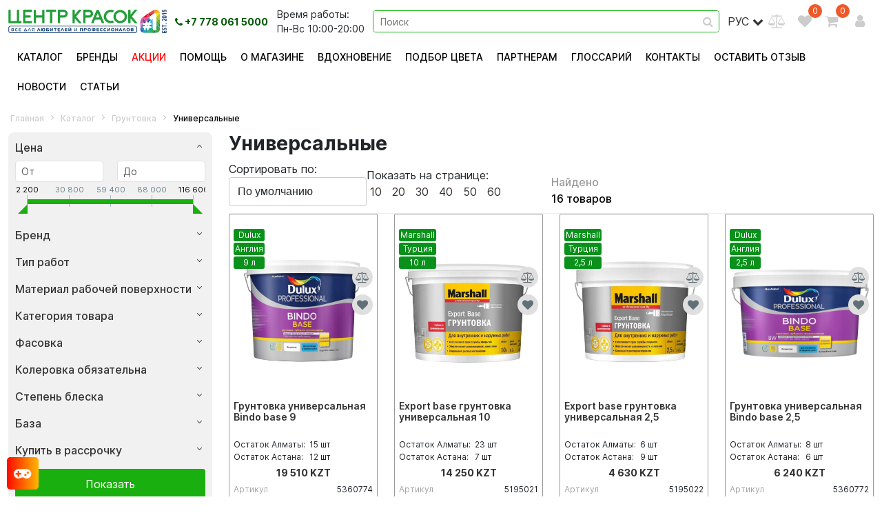

--- FILE ---
content_type: text/html; charset=UTF-8
request_url: https://centr-krasok.kz/catalog/universalnye_1/
body_size: 37449
content:
<!DOCTYPE html><html xml:lang="ru" lang="ru"><head><title>Универсальные</title><!-- Google Tag Manager --><!-- End Google Tag Manager --><!-- Yandex.Metrika counter --><!-- /Yandex.Metrika counter --><script type="application/ld+json">
		{
			"@context" : "https://schema.org",
			"@type" : "WebSite",
			"name" : "ᐉ Центр Красок #1 Интернет-магазин строительных красок в Алматы",
			"url" : "https://centr-krasok.kz/"
		}
	</script><!-- Meta Pixel Code --><!-- End Meta Pixel Code --><meta http-equiv="X-UA-Compatible" content="IE=edge"><meta name="viewport" content="initial-scale=1.0, maximum-scale=2.0, width=device-width"><meta property="og:title" content="Центр красок #1"><meta property="og:description" content="Краски, инструменты и многое другое для любителей и профессионалов!"><meta property="og:image" content="https://centr-krasok.kz/favicon.png"><meta property="og:image:width" content="48"><meta property="og:image:height" content="48"><meta property="og:type" content="website"><meta property="og:url" content="https://centr-krasok.kz/"><!-- Google Merchant --><meta name="google-site-verification" content="wK1vHmAtYLNK75PJw3i9cv3QHCh0BSpN8JfubCEYEbg"><link rel="shortcut icon" href="/favicon.png" type="image/png"><meta http-equiv="Content-Type" content="text/html; charset=UTF-8" /><meta name="robots" content="index, follow" /><meta name="keywords" content="купить Универсальные, Грунтовка" /><meta name="description" content="Центр Красок #1 предлагает купить универсальные краски и эмали, созданные для разнообразных поверхностей — от металла и дерева до пластика и бетона. Европейские производители брендов Dulux, Marshall, Pinotex, Hammerite гарантируют всестороннюю защиту вашего жилища от внешних воздействий и сохранение внешней привлекательности на протяжении долгого времени. Широкий ассортимент продукции позволяет удовлетворить любой спрос покупателя при первом посещении магазина." /><script data-skip-moving="true">(function(w, d, n) {var cl = "bx-core";var ht = d.documentElement;var htc = ht ? ht.className : undefined;if (htc === undefined || htc.indexOf(cl) !== -1){return;}var ua = n.userAgent;if (/(iPad;)|(iPhone;)/i.test(ua)){cl += " bx-ios";}else if (/Windows/i.test(ua)){cl += ' bx-win';}else if (/Macintosh/i.test(ua)){cl += " bx-mac";}else if (/Linux/i.test(ua) && !/Android/i.test(ua)){cl += " bx-linux";}else if (/Android/i.test(ua)){cl += " bx-android";}cl += (/(ipad|iphone|android|mobile|touch)/i.test(ua) ? " bx-touch" : " bx-no-touch");cl += w.devicePixelRatio && w.devicePixelRatio >= 2? " bx-retina": " bx-no-retina";if (/AppleWebKit/.test(ua)){cl += " bx-chrome";}else if (/Opera/.test(ua)){cl += " bx-opera";}else if (/Firefox/.test(ua)){cl += " bx-firefox";}ht.className = htc ? htc + " " + cl : cl;})(window, document, navigator);</script><link href="/bitrix/js/ui/bootstrap4/css/bootstrap.css?1674206382182028" type="text/css" rel="stylesheet"/><link href="/bitrix/js/ui/design-tokens/dist/ui.design-tokens.css?171897094526358" type="text/css" rel="stylesheet"/><link href="/bitrix/js/ui/fonts/opensans/ui.font.opensans.css?16742063822555" type="text/css" rel="stylesheet"/><link href="/bitrix/js/main/popup/dist/main.popup.bundle.css?175085435431694" type="text/css" rel="stylesheet"/><link href="/bitrix/cache/css/s9/center_krasok/page_53edf4fc7740aabfc618b92fc21348ca/page_53edf4fc7740aabfc618b92fc21348ca_v1.css?176976884751838" type="text/css" rel="stylesheet"/><link href="/bitrix/cache/css/s9/center_krasok/template_73074faf2dab6b1136a41f99840c34de/template_73074faf2dab6b1136a41f99840c34de_v1.css?1769768821390710" type="text/css" rel="stylesheet" data-template-style="true"/><script type="extension/settings" data-extension="currency.currency-core">{"region":"kz"}</script></head><body ><!-- Google Tag Manager (noscript) --><noscript><iframe src="https://www.googletagmanager.com/ns.html?id=GTM-PMKMQ4MD"
	height="0" width="0" style="display:none;visibility:hidden"></iframe></noscript><!-- End Google Tag Manager (noscript) --><noscript><img height="1" width="1" style="display:none"
	src="https://www.facebook.com/tr?id=1069834894022941&ev=PageView&noscript=1"
	/></noscript><noscript><div><img src="https://mc.yandex.ru/watch/95960361" style="position:absolute; left:-9999px;" alt=""></div></noscript><div id="panel"></div><!--'start_frame_cache_GydHei'--><!--'end_frame_cache_GydHei'--><div class="bx-wrapper" id="bx_eshop_wrap"><header class="header"><div class="container-fluid"><div class="header_content"><a class="header_logo" href="/"><picture><source media="(max-width:991px)" srcset="/local/templates/center_krasok/images/logo/line_logo.svg"><img src="/local/templates/center_krasok/images/logo/line_logo.svg" alt="Центр Красок#1" width="230"></picture></a><div class="header_phone"><a class="header_phone_number" href="tel:+77018775000"><i class="fa fa-phone"></i> <span>+7 778 061 5000</span></a></div><div class="header_worktime"><span class="header_worktime_title">Время работы:</span><span class="header_worktime_schedule">Пн-Вс 10:00-20:00</span></div><div class="header_language-mobile"><div class="language language-header"><div class="language-current-container"><div class="language-current">РУС</div><i class="fa fa-chevron-down"></i></div><div class="language-list-container closed"><div class="language-list"><div class="language-list-item" data-text="РУС" data-google-lang="ru">Русский</div><div class="language-list-item" data-text="ҚАЗ" data-google-lang="kk">Қазақша</div><div class="language-list-item" data-text="ENG" data-google-lang="en">English</div></div></div></div></div><div class="header_search" id="search"><form action="/catalog/"><input id="title-search-input"
				placeholder="Поиск"
				type="text"
				name="q"
				value=""
				size="40"
				maxlength="50"
				autocomplete="off"
				required><button name="s" type="submit" value="Поиск" aria-label="Search Button"><i class="fa fa-search" aria-hidden="true"></i></button></form></div><div class="header_scanner"><a class="header_scanner-link" href="/barcode-scanner/"><i class="bi bi-upc-scan"></i></a></div><ul class="header_nav"><li class="header_nav_item nav_item_home"><a href="/" class="header_nav_item_link"><svg width="20" height="20" viewBox="0 0 20 20" fill="none" xmlns="http://www.w3.org/2000/svg"><path fill-rule="evenodd" clip-rule="evenodd" d="M11.8646 15.8205V11.292H8.1354V15.8205V18H6.0494C4.35616 18 2.96257 16.6652 2.96253 14.9938V8.26369L1.7889 9.14997C1.30267 9.51688 0.604991 9.42741 0.230704 8.95074C-0.143405 8.47387 -0.0530403 7.78962 0.432965 7.42253L8.10934 1.62978C9.2221 0.790074 10.7779 0.790074 11.8907 1.62978L19.567 7.42253C20.053 7.78962 20.1434 8.47387 19.7693 8.95074C19.395 9.42741 18.6973 9.51688 18.2111 9.14997L17.0375 8.26369V14.9938C17.0374 16.6652 15.6438 18 13.9506 18H11.8646V15.8205Z" fill="black"/></svg><span>Главная</span></a></li><li class="header_nav_item nav_item_catalog"><a href="/catalog/" class="header_nav_item_link"><svg width="20" height="20" viewBox="0 0 20 20" fill="none" xmlns="http://www.w3.org/2000/svg"><path d="M6.28501 2H4.73129C2.94041 2 2 2.94042 2 4.72313V6.27687C2 8.05958 2.94041 9 4.72311 9H6.27684C8.05953 9 8.99995 8.05958 8.99995 6.27687V4.72313C9.00812 2.94042 8.06771 2 6.28501 2Z" fill="black"/><path d="M15.2769 2H13.7231C11.9404 2 11 2.94042 11 4.72313V6.27687C11 8.05958 11.9404 9 13.7231 9H15.2769C17.0596 9 18 8.05958 18 6.27687V4.72313C18 2.94042 17.0596 2 15.2769 2Z" fill="black"/><path d="M15.2769 11H13.7231C11.9404 11 11 11.9404 11 13.7231V15.2769C11 17.0596 11.9404 18 13.7231 18H15.2769C17.0596 18 18 17.0596 18 15.2769V13.7231C18 11.9404 17.0596 11 15.2769 11Z" fill="black"/><path d="M6.28501 11H4.73129C2.94041 11 2 11.9393 2 13.72V15.2719C2 17.0607 2.94041 18 4.72311 18H6.27684C8.05953 18 8.99995 17.0607 8.99995 15.28V13.7281C9.00812 11.9393 8.06771 11 6.28501 11Z" fill="black"/></svg><span>Каталог</span></a></li><li class="header_nav_item nav_item_language"><div class="language language-header"><div class="language-current-container"><div class="language-current">РУС</div><i class="fa fa-chevron-down"></i></div><div class="language-list-container closed"><div class="language-list"><div class="language-list-item" data-text="РУС" data-google-lang="ru">Русский</div><div class="language-list-item" data-text="ҚАЗ" data-google-lang="kk">Қазақша</div><div class="language-list-item" data-text="ENG" data-google-lang="en">English</div></div></div></div></li><li class="header_nav_item nav_item_compare"><a class="header_nav_item_link" href="/catalog/compare.php?action=#ACTION_CODE#" aria-label="Compare Icon"><i class="fa fa-balance-scale" aria-hidden="true"></i></a></li><li class="header_nav_item nav_item_wishcount"><a class="header_nav_item_link" href="/favourites/" aria-label="Favourites Icon"><i class="fa fa-heart"></i></a><span class="header_nav_item_link_count" id="wishcount">0</span></li><li class="header_nav_item nav_item_basket"><div id="bx_basketFKauiI" class="small_basket bx-basket bx-opener"><!--'start_frame_cache_bx_basketFKauiI'--><a class="header_nav_item_link" href="/personal/cart/"><i class="fa fa-shopping-cart"></i><span class="header_nav_item_link_count basket-count">0</span><span>Корзина</span></a><!--'end_frame_cache_bx_basketFKauiI'--></div>						</li><li class="header_nav_item nav_item_profile"><a class="header_nav_item_link" href="/auth/" aria-label="Personal Icon"><i class="fa fa-user" aria-hidden="true"></i><span>Профиль</span></a></li></ul></div></div><!--'start_frame_cache_LkGdQn'--><button class="header_catalog_menu_opener" title="Меню"><span></span><span></span><span></span></button><div id="city-popup" style="display: none;" class="city-popup-overlay"><div class="city-popup"><div class="city-popup-text">Ваш город Алматы?</div><div class="city-popup-buttons"><button id="confirm-city" class="popup-btn">Да</button><button id="change-city" class="popup-btn">Нет, выбрать другой</button></div></div></div><nav class="header_catalog_menu"><div class="city-selector-wrap"><label for="city">Выберите город:</label><div class="city-selector" id="city-selector"><span class="selected-city" id="selected-city">не выбран</span><div class="city-list" id="city-list"><input type="text" id="city-search" placeholder="Поиск города..."><ul id="city-options"><li class="city-option" data-city="Актау">Актау</li><li class="city-option" data-city="Актобе">Актобе</li><li class="city-option" data-city="Алматы">Алматы</li><li class="city-option" data-city="Астана">Астана</li><li class="city-option" data-city="Атырау">Атырау</li><li class="city-option" data-city="Жанаозен">Жанаозен</li><li class="city-option" data-city="Жезказган">Жезказган</li><li class="city-option" data-city="Караганды">Караганды</li><li class="city-option" data-city="Кокшетау">Кокшетау</li><li class="city-option" data-city="Конаев">Конаев</li><li class="city-option" data-city="Костанай">Костанай</li><li class="city-option" data-city="Кызылорда">Кызылорда</li><li class="city-option" data-city="Павлодар">Павлодар</li><li class="city-option" data-city="Петропавловск">Петропавловск</li><li class="city-option" data-city="Семей">Семей</li><li class="city-option" data-city="Талдыкорган">Талдыкорган</li><li class="city-option" data-city="Тараз">Тараз</li><li class="city-option" data-city="Туркестан">Туркестан</li><li class="city-option" data-city="Темиртау">Темиртау</li><li class="city-option" data-city="Уральск">Уральск</li><li class="city-option" data-city="Усть-Каменогорск">Усть-Каменогорск</li><li class="city-option" data-city="Шымкент">Шымкент</li><li class="city-option" data-city="Экибастуз">Экибастуз</li></ul></div></div></div><ul class="header_catalog_menu_lvl_1_list"><li class="header_catalog_menu_lvl_1_item"><a href="/catalog/" class="header_catalog_menu_lvl_1_link">Каталог</a><button type="button" class="header_catalog_menu_lvl_2_opener js-mobile-menu-lvl2-toggle"><i class="fa fa-chevron-down"></i></button><ul class="header_catalog_menu_lvl_2_list"><li class="header_catalog_menu_lvl_2_item"><a href="/catalog/antiseptiki-i-propitki/" class="header_catalog_menu_lvl_2_link">Антисептики и пропитки</a><ul class="header_catalog_menu_lvl_3_list"><li class="header_catalog_menu_lvl_3_item"><a href="/catalog/vlagozashchitnye_propitki/" class="header_catalog_menu_lvl_3_link">Влагозащитные пропитки</a></li></ul></li><li class="header_catalog_menu_lvl_2_item"><a href="/catalog/gruntovka/" class="header_catalog_menu_lvl_2_link">Грунтовка</a><ul class="header_catalog_menu_lvl_3_list"><li class="header_catalog_menu_lvl_3_item"><a href="/catalog/grunt_kraska/" class="header_catalog_menu_lvl_3_link">Грунт краска</a></li><li class="header_catalog_menu_lvl_3_item"><a href="/catalog/grunty_oikos/" class="header_catalog_menu_lvl_3_link">Грунты oikos</a></li><li class="header_catalog_menu_lvl_3_item"><a href="/catalog/dlya_mineralnykh_poverkhnostey/" class="header_catalog_menu_lvl_3_link">Для минеральных поверхностей</a></li><li class="header_catalog_menu_lvl_3_item"><a href="/catalog/dlya_slozhnykh_poverkhnostey/" class="header_catalog_menu_lvl_3_link">Для сложных поверхностей</a></li><li class="header_catalog_menu_lvl_3_item"><a href="/catalog/interernaya_gruntovka/" class="header_catalog_menu_lvl_3_link">Интерьерная грунтовка</a></li><li class="header_catalog_menu_lvl_3_item header_catalog_menu_lvl_3_item_selected"><a href="/catalog/universalnye_1/" class="header_catalog_menu_lvl_3_link">Универсальные</a></li><li class="header_catalog_menu_lvl_3_item"><a href="/catalog/fasadnye_1/" class="header_catalog_menu_lvl_3_link">Фасадные</a></li></ul></li><li class="header_catalog_menu_lvl_2_item"><a href="/catalog/dekorativnaya-lepnina/" class="header_catalog_menu_lvl_2_link">Декоративная лепнина</a></li><li class="header_catalog_menu_lvl_2_item"><a href="/catalog/zashchitnye-sostavy-center/" class="header_catalog_menu_lvl_2_link">Защитные составы</a><ul class="header_catalog_menu_lvl_3_list"><li class="header_catalog_menu_lvl_3_item"><a href="/catalog/vosk_1/" class="header_catalog_menu_lvl_3_link">Воск</a></li><li class="header_catalog_menu_lvl_3_item"><a href="/catalog/dobavki_1/" class="header_catalog_menu_lvl_3_link">Добавки</a></li><li class="header_catalog_menu_lvl_3_item"><a href="/catalog/lessiruyushchee_pokrytie/" class="header_catalog_menu_lvl_3_link">Лессирующее покрытие</a></li></ul></li><li class="header_catalog_menu_lvl_2_item"><a href="/catalog/interiernye-kraski/" class="header_catalog_menu_lvl_2_link">Интерьерные краски</a><ul class="header_catalog_menu_lvl_3_list"><li class="header_catalog_menu_lvl_3_item"><a href="/catalog/vodoemulsionnye_kraski_dlya_vnutrennikh_rabot_bazy_pod_kolerovku/" class="header_catalog_menu_lvl_3_link">Водоэмульсионные краски для внутренних работ (базы под колеровку)</a></li><li class="header_catalog_menu_lvl_3_item"><a href="/catalog/vodoemulsionnye_kraski_dlya_vnutrennikh_rabot_belye/" class="header_catalog_menu_lvl_3_link">Водоэмульсионные краски для внутренних работ (белые)</a></li><li class="header_catalog_menu_lvl_3_item"><a href="/catalog/dlya_gostinykh_i_ofisov/" class="header_catalog_menu_lvl_3_link">Для гостиных и офисов</a></li><li class="header_catalog_menu_lvl_3_item"><a href="/catalog/dlya_detskoy/" class="header_catalog_menu_lvl_3_link">Для детской</a></li><li class="header_catalog_menu_lvl_3_item"><a href="/catalog/dlya_kukhni_i_vannoy/" class="header_catalog_menu_lvl_3_link">Для кухни и ванной</a></li><li class="header_catalog_menu_lvl_3_item"><a href="/catalog/interernye_1/" class="header_catalog_menu_lvl_3_link">Интерьерные</a></li><li class="header_catalog_menu_lvl_3_item"><a href="/catalog/kraska_dulux_bc/" class="header_catalog_menu_lvl_3_link">Краска Dulux BC</a></li><li class="header_catalog_menu_lvl_3_item"><a href="/catalog/kraska_dulux_bw/" class="header_catalog_menu_lvl_3_link">Краска Dulux BW</a></li></ul></li><li class="header_catalog_menu_lvl_2_item"><a href="/catalog/klei-i-germetiki/" class="header_catalog_menu_lvl_2_link">Клеи и герметики</a><ul class="header_catalog_menu_lvl_3_list"><li class="header_catalog_menu_lvl_3_item"><a href="/catalog/kley_oboynyy/" class="header_catalog_menu_lvl_3_link">Клей обойный</a></li><li class="header_catalog_menu_lvl_3_item"><a href="/catalog/seriya_home/" class="header_catalog_menu_lvl_3_link">СЕРИЯ HOME</a></li></ul></li><li class="header_catalog_menu_lvl_2_item"><a href="/catalog/kraski-po-derevu/" class="header_catalog_menu_lvl_2_link">Краски по дереву</a><ul class="header_catalog_menu_lvl_3_list"><li class="header_catalog_menu_lvl_3_item"><a href="/catalog/dlya_mebeli_i_dereva/" class="header_catalog_menu_lvl_3_link">Для мебели и дерева</a></li><li class="header_catalog_menu_lvl_3_item"><a href="/catalog/dlya_okon_i_dverey/" class="header_catalog_menu_lvl_3_link">Для окон и дверей</a></li><li class="header_catalog_menu_lvl_3_item"><a href="/catalog/dlya_pola_i_lestnits/" class="header_catalog_menu_lvl_3_link">Для пола и лестниц</a></li></ul></li><li class="header_catalog_menu_lvl_2_item"><a href="/catalog/kraski-po-metallu/" class="header_catalog_menu_lvl_2_link">Краски по металлу</a><ul class="header_catalog_menu_lvl_3_list"><li class="header_catalog_menu_lvl_3_item"><a href="/catalog/gladkaya_kraska_2/" class="header_catalog_menu_lvl_3_link">Гладкая краска</a></li><li class="header_catalog_menu_lvl_3_item"><a href="/catalog/polumatovaya_kraska_2/" class="header_catalog_menu_lvl_3_link">Интерьерная полуматовая краска по металлу</a></li><li class="header_catalog_menu_lvl_3_item"><a href="/catalog/molotkovaya_kraska_2/" class="header_catalog_menu_lvl_3_link">Молотковая краска по металлу</a></li></ul></li><li class="header_catalog_menu_lvl_2_item"><a href="/catalog/kraski-universalnye/" class="header_catalog_menu_lvl_2_link">Краски универсальные</a><ul class="header_catalog_menu_lvl_3_list"><li class="header_catalog_menu_lvl_3_item"><a href="/catalog/alkidnye_emali/" class="header_catalog_menu_lvl_3_link">Алкидные эмали</a></li><li class="header_catalog_menu_lvl_3_item"><a href="/catalog/dekorativnye_kraski/" class="header_catalog_menu_lvl_3_link">Декоративные краски</a></li><li class="header_catalog_menu_lvl_3_item"><a href="/catalog/dlya_sten_i_potolkov/" class="header_catalog_menu_lvl_3_link">Для стен и потолков</a></li></ul></li><li class="header_catalog_menu_lvl_2_item"><a href="/catalog/kraski-universalnye-aerozolnye/" class="header_catalog_menu_lvl_2_link">Краски универсальные аэрозольные</a><ul class="header_catalog_menu_lvl_3_list"><li class="header_catalog_menu_lvl_3_item"><a href="/catalog/spetsialnye_remontnye/" class="header_catalog_menu_lvl_3_link">Специальные ремонтные</a></li><li class="header_catalog_menu_lvl_3_item"><a href="/catalog/emal_termostoykaya/" class="header_catalog_menu_lvl_3_link">Эмаль термостойкая</a></li><li class="header_catalog_menu_lvl_3_item"><a href="/catalog/emal_universalnaya_metallik_2/" class="header_catalog_menu_lvl_3_link">Эмаль универсальная металлик</a></li></ul></li><li class="header_catalog_menu_lvl_2_item"><a href="/catalog/kraskopult/" class="header_catalog_menu_lvl_2_link">Краскопульт</a><ul class="header_catalog_menu_lvl_3_list"><li class="header_catalog_menu_lvl_3_item"><a href="/catalog/v_dopolnenie/" class="header_catalog_menu_lvl_3_link">В дополнение</a></li><li class="header_catalog_menu_lvl_3_item"><a href="/catalog/kraskopult_ruchnoy/" class="header_catalog_menu_lvl_3_link">Краскопульт ручной</a></li><li class="header_catalog_menu_lvl_3_item"><a href="/catalog/kraskopult_elektricheskiy/" class="header_catalog_menu_lvl_3_link">Краскопульт электрический</a></li><li class="header_catalog_menu_lvl_3_item"><a href="/catalog/raspylitel_1/" class="header_catalog_menu_lvl_3_link">Распылитель</a></li><li class="header_catalog_menu_lvl_3_item"><a href="/catalog/termofen_1/" class="header_catalog_menu_lvl_3_link">Термофен</a></li></ul></li><li class="header_catalog_menu_lvl_2_item"><a href="/catalog/laki-i-masla/" class="header_catalog_menu_lvl_2_link">Лаки и масла</a><ul class="header_catalog_menu_lvl_3_list"><li class="header_catalog_menu_lvl_3_item"><a href="/catalog/vodnye_laki/" class="header_catalog_menu_lvl_3_link">Водные лаки</a></li><li class="header_catalog_menu_lvl_3_item"><a href="/catalog/laki_dlya_polov/" class="header_catalog_menu_lvl_3_link">Лаки для полов</a></li><li class="header_catalog_menu_lvl_3_item"><a href="/catalog/laki_dlya_sten_i_potolkov/" class="header_catalog_menu_lvl_3_link">Лаки для стен и потолков</a></li><li class="header_catalog_menu_lvl_3_item"><a href="/catalog/laki_i_propitki_dlya_drevesiny/" class="header_catalog_menu_lvl_3_link">Лаки и пропитки для древесины</a></li><li class="header_catalog_menu_lvl_3_item"><a href="/catalog/universalnye_laki_i_masla/" class="header_catalog_menu_lvl_3_link">Универсальные лаки и масла</a></li></ul></li><li class="header_catalog_menu_lvl_2_item"><a href="/catalog/mshi/" class="header_catalog_menu_lvl_2_link">Малярные инструменты</a><ul class="header_catalog_menu_lvl_3_list"><li class="header_catalog_menu_lvl_3_item"><a href="/catalog/bumaga_nazhdachnaya_1/" class="header_catalog_menu_lvl_3_link">Бумага наждачная</a></li><li class="header_catalog_menu_lvl_3_item"><a href="/catalog/valiki_i_roliki_2/" class="header_catalog_menu_lvl_3_link">Валики, ролики, ручки, рукоятки</a></li><li class="header_catalog_menu_lvl_3_item"><a href="/catalog/vedra/" class="header_catalog_menu_lvl_3_link">Ведра</a></li><li class="header_catalog_menu_lvl_3_item"><a href="/catalog/zashchitnye_sredstva_1/" class="header_catalog_menu_lvl_3_link">Защитные средства при производстве строительных работ</a></li><li class="header_catalog_menu_lvl_3_item"><a href="/catalog/izolenta_i_skotch/" class="header_catalog_menu_lvl_3_link">Изолента и скотч</a></li><li class="header_catalog_menu_lvl_3_item"><a href="/catalog/kelma_shpatel_2/" class="header_catalog_menu_lvl_3_link">Кельма (шпатель)</a></li><li class="header_catalog_menu_lvl_3_item"><a href="/catalog/kisti_i_gubki/" class="header_catalog_menu_lvl_3_link">Кисти и губки</a></li><li class="header_catalog_menu_lvl_3_item"><a href="/catalog/lenty_malyarnye/" class="header_catalog_menu_lvl_3_link">Ленты малярные</a></li><li class="header_catalog_menu_lvl_3_item"><a href="/catalog/nabory_dlya_malyarnykh_rabot/" class="header_catalog_menu_lvl_3_link">Наборы для малярных работ</a></li><li class="header_catalog_menu_lvl_3_item"><a href="/catalog/rezhushchie_instrumenty/" class="header_catalog_menu_lvl_3_link">Режущие инструменты</a></li></ul></li><li class="header_catalog_menu_lvl_2_item"><a href="/catalog/montazhnye_peny/" class="header_catalog_menu_lvl_2_link">Монтажные пены</a></li><li class="header_catalog_menu_lvl_2_item"><a href="/catalog/oboi-center/" class="header_catalog_menu_lvl_2_link">Обои под покраску</a><ul class="header_catalog_menu_lvl_3_list"><li class="header_catalog_menu_lvl_3_item"><a href="/catalog/patent_decor/" class="header_catalog_menu_lvl_3_link">Новый стиль  обоев под покраску Patent decor</a></li><li class="header_catalog_menu_lvl_3_item"><a href="/catalog/bezfakturnye_pod_pokrasku/" class="header_catalog_menu_lvl_3_link">Обои безфактурные под покраску</a></li></ul></li><li class="header_catalog_menu_lvl_2_item"><a href="/catalog/rastvoriteli-i-ochistiteli/" class="header_catalog_menu_lvl_2_link">Растворители и очистители</a><ul class="header_catalog_menu_lvl_3_list"><li class="header_catalog_menu_lvl_3_item"><a href="/catalog/rastvoriteli_i_sredstva_dlya_ochistki/" class="header_catalog_menu_lvl_3_link">Растворители и средства для очистки</a></li></ul></li><li class="header_catalog_menu_lvl_2_item"><a href="/catalog/fakturnye-kraski/" class="header_catalog_menu_lvl_2_link">Фактурные краски</a><ul class="header_catalog_menu_lvl_3_list"><li class="header_catalog_menu_lvl_3_item"><a href="/catalog/dekorativnoe_pokrytie_dlya_sten/" class="header_catalog_menu_lvl_3_link">Декоративное покрытие для стен</a></li></ul></li><li class="header_catalog_menu_lvl_2_item"><a href="/catalog/fasadnye-kraski/" class="header_catalog_menu_lvl_2_link">Фасадные краски</a></li><li class="header_catalog_menu_lvl_2_item"><a href="/catalog/shpatlevki/" class="header_catalog_menu_lvl_2_link">Шпатлевки</a><ul class="header_catalog_menu_lvl_3_list"><li class="header_catalog_menu_lvl_3_item"><a href="/catalog/finishnye_1/" class="header_catalog_menu_lvl_3_link">Финишные</a></li></ul></li><li class="header_catalog_menu_lvl_2_item"><a href="/catalog/shtukaturki/" class="header_catalog_menu_lvl_2_link">Штукатурки</a><ul class="header_catalog_menu_lvl_3_list"><li class="header_catalog_menu_lvl_3_item"><a href="/catalog/shtukaturki_dekorativnye/" class="header_catalog_menu_lvl_3_link">Штукатурки декоративные</a></li></ul></li></ul></li><li class="header_catalog_menu_lvl_1_item"><a href="/brands/" class="header_catalog_menu_lvl_1_link">Бренды</a></li><li class="header_catalog_menu_lvl_1_item"><a href="/promotions/" class="header_catalog_menu_lvl_1_link">Акции</a></li><li class="header_catalog_menu_lvl_1_item"><a href="/about/howto/" class="header_catalog_menu_lvl_1_link">Помощь</a></li><li class="header_catalog_menu_lvl_1_item"><a href="/about/" class="header_catalog_menu_lvl_1_link">О магазине</a></li><li class="header_catalog_menu_lvl_1_item"><a href="/colors/red/" class="header_catalog_menu_lvl_1_link">Вдохновение</a><button type="button" class="header_catalog_menu_lvl_2_opener js-mobile-menu-lvl2-toggle"><i class="fa fa-chevron-down"></i></button><ul class="header_catalog_menu_lvl_2_list"><li class="header_catalog_menu_lvl_2_item"><a href="/colors/psychotype/" class="header_catalog_menu_lvl_2_link">Цвета по психотипу</a></li></ul></li><li class="header_catalog_menu_lvl_1_item"><a href="/tinting/" class="header_catalog_menu_lvl_1_link">Подбор цвета</a></li><li class="header_catalog_menu_lvl_1_item"><a href="/partners/" class="header_catalog_menu_lvl_1_link">Партнерам</a><button type="button" class="header_catalog_menu_lvl_2_opener js-mobile-menu-lvl2-toggle"><i class="fa fa-chevron-down"></i></button><ul class="header_catalog_menu_lvl_2_list"><li class="header_catalog_menu_lvl_2_item"><a href="/designers/" class="header_catalog_menu_lvl_2_link">Дизайнерам</a></li><li class="header_catalog_menu_lvl_2_item"><a href="/for_builders/" class="header_catalog_menu_lvl_2_link">Строителям</a></li></ul></li><li class="header_catalog_menu_lvl_1_item"><a href="/useful/" class="header_catalog_menu_lvl_1_link">Глоссарий</a></li><li class="header_catalog_menu_lvl_1_item"><a href="/about/contacts/" class="header_catalog_menu_lvl_1_link">Контакты</a></li><li class="header_catalog_menu_lvl_1_item"><a href="/feedbacks/" class="header_catalog_menu_lvl_1_link">Оставить отзыв</a></li><li class="header_catalog_menu_lvl_1_item"><a href="/news/" class="header_catalog_menu_lvl_1_link">Новости</a></li><li class="header_catalog_menu_lvl_1_item"><a href="/articles/" class="header_catalog_menu_lvl_1_link">Статьи</a></li></ul><div class="header_catalog_menu-scanner"><a class="header_catalog_menu-scanner-link" href="/barcode-scanner/"><i class="bi bi-upc-scan"></i> Сканер штрихкода</a></div></nav><!--'end_frame_cache_LkGdQn'--></header><div class="bx-breadcrumb" itemprop="http://schema.org/breadcrumb" itemscope itemtype="http://schema.org/BreadcrumbList"><div class="bx-breadcrumb-item" id="bx_breadcrumb_0" itemprop="itemListElement" itemscope itemtype="http://schema.org/ListItem"><a class="bx-breadcrumb-item-link" href="/" title="Главная" itemprop="item"><span class="bx-breadcrumb-item-text" itemprop="name">Главная</span></a><meta itemprop="position" content="1" /></div><i class="bx-breadcrumb-item-angle fa fa-angle-right"></i><div class="bx-breadcrumb-item" id="bx_breadcrumb_1" itemprop="itemListElement" itemscope itemtype="http://schema.org/ListItem"><a class="bx-breadcrumb-item-link" href="/catalog/" title="Каталог" itemprop="item"><span class="bx-breadcrumb-item-text" itemprop="name">Каталог</span></a><meta itemprop="position" content="2" /></div><i class="bx-breadcrumb-item-angle fa fa-angle-right"></i><div class="bx-breadcrumb-item" id="bx_breadcrumb_2" itemprop="itemListElement" itemscope itemtype="http://schema.org/ListItem"><a class="bx-breadcrumb-item-link" href="/catalog/gruntovka/" title="Грунтовка" itemprop="item"><span class="bx-breadcrumb-item-text" itemprop="name">Грунтовка</span></a><meta itemprop="position" content="3" /></div><i class="bx-breadcrumb-item-angle fa fa-angle-right"></i><div class="bx-breadcrumb-item"><span class="bx-breadcrumb-item-text">Универсальные</span></div></div><div class="workarea"><div class="b-page_newyear mobile-newyear"></div><div class="container-fluid bx-content-section"><div class="row"><div class="sidebar-block-wrap col-md-3 col-sm-4 col-sm-push-8 col-md-push-9"><h1 class="catalog_section_title mobile-section-title">Универсальные</h1><div class="bx-sidebar-block"><button type="button" class="smart-filter-open-button js_smart_filter_toggle"><svg width="20" height="20" viewBox="0 0 20 20" fill="none" xmlns="http://www.w3.org/2000/svg"><path d="M2 4.37307C2 2.51017 3.38193 1 5.08663 1H14.9638C16.6406 1 18 2.48552 18 4.318C18 5.29399 17.6068 6.22048 16.925 6.85092L13.7958 9.7444C12.7978 10.6672 12.2222 12.0234 12.2222 13.4521V15.1817C12.2222 16.0364 11.848 16.8394 11.2155 17.3421L9.48996 18.7135C8.59241 19.4269 7.33333 18.7262 7.33333 17.5134V13.336C7.33333 11.9746 6.81046 10.6757 5.89211 9.75574L3.00092 6.85954C2.36313 6.22065 2 5.31856 2 4.37307Z" fill="black"/></svg><span>Фильтры</span></button><div class="smart-filter"><form name="arrFilter_form" action="/catalog/universalnye_1/" method="get" class="smart-filter-form"><div class="row"><div class="col-12 mb-2 smart-filter-parameters-box bx-active"><div class="smart-filter-parameters-box-title" onclick="smartFilter.hideFilterProps(this)"><span class="smart-filter-container-modef"></span><span class="smart-filter-parameters-box-title-text">Цена</span><span data-role="prop_angle" class="smart-filter-angle smart-filter-angle-up"><span  class="smart-filter-angles"></span></span></div><div class="smart-filter-block" data-role="bx_filter_block"><div class="smart-filter-parameters-box-container"><div class="smart-filter-input-group-number"><div class="d-flex justify-content-between"><div class="form-group" style="width: calc(50% - 10px);"><div class="smart-filter-input-container"><input
													class="min-price form-control form-control-sm"
													type="number"
													name="arrFilter_P30_MIN"
													id="arrFilter_P30_MIN"
													value=""
													size="5"
													placeholder="От"
													onkeyup="smartFilter.keyup(this)"
												/></div></div><div class="form-group" style="width: calc(50% - 10px);"><div class="smart-filter-input-container"><input
													class="max-price form-control form-control-sm"
													type="number"
													name="arrFilter_P30_MAX"
													id="arrFilter_P30_MAX"
													value=""
													size="5"
													placeholder="До"
													onkeyup="smartFilter.keyup(this)"
												/></div></div></div><div class="smart-filter-slider-track-container"><div class="smart-filter-slider-track" id="drag_track_34173cb38f07f89ddbebc2ac9128303f"><div class="smart-filter-slider-ruler p1"><span>2 200</span></div><div class="smart-filter-slider-ruler p2"><span>30 800</span></div><div class="smart-filter-slider-ruler p3"><span>59 400</span></div><div class="smart-filter-slider-ruler p4"><span>88 000</span></div><div class="smart-filter-slider-ruler p5"><span>116 600</span></div><div class="smart-filter-slider-price-bar-vd" style="left: 0;right: 0;" id="colorUnavailableActive_34173cb38f07f89ddbebc2ac9128303f"></div><div class="smart-filter-slider-price-bar-vn" style="left: 0;right: 0;" id="colorAvailableInactive_34173cb38f07f89ddbebc2ac9128303f"></div><div class="smart-filter-slider-price-bar-v"  style="left: 0;right: 0;" id="colorAvailableActive_34173cb38f07f89ddbebc2ac9128303f"></div><div class="smart-filter-slider-range" id="drag_tracker_34173cb38f07f89ddbebc2ac9128303f"  style="left: 0; right: 0;"><a class="smart-filter-slider-handle left"  style="left:0;" href="javascript:void(0)" id="left_slider_34173cb38f07f89ddbebc2ac9128303f"></a><a class="smart-filter-slider-handle right" style="right:0;" href="javascript:void(0)" id="right_slider_34173cb38f07f89ddbebc2ac9128303f"></a></div></div></div></div></div></div></div><div data-code="BREND" class="col-lg-12 mb-2 smart-filter-parameters-box "><div class="smart-filter-parameters-box-title" onclick="smartFilter.hideFilterProps(this)"><span class="smart-filter-container-modef"></span><span class="smart-filter-parameters-box-title-text">Бренд</span><span data-role="prop_angle" class="smart-filter-angle smart-filter-angle-down"><span  class="smart-filter-angles"></span></span></div><div class="smart-filter-block" data-role="bx_filter_block"><div class="smart-filter-parameters-box-container"><div class="smart-filter-input-group-checkbox-list"><div class="form-group form-check mb-1"><input
												type="checkbox"
												value="Y"
												name="arrFilter_2215_3802079733"
												id="arrFilter_2215_3802079733"
												class="form-check-input"
																																				onclick="smartFilter.click(this)"
											/><label data-role="label_arrFilter_2215_3802079733" class="smart-filter-checkbox-text form-check-label" for="arrFilter_2215_3802079733">
												Dulux&nbsp;(<span data-role="count_arrFilter_2215_3802079733">2</span>)											</label></div><div class="form-group form-check mb-1"><input
												type="checkbox"
												value="Y"
												name="arrFilter_2215_1679397121"
												id="arrFilter_2215_1679397121"
												class="form-check-input"
																																				onclick="smartFilter.click(this)"
											/><label data-role="label_arrFilter_2215_1679397121" class="smart-filter-checkbox-text form-check-label" for="arrFilter_2215_1679397121">
												PPL(Paint&Paper Library)&nbsp;(<span data-role="count_arrFilter_2215_1679397121">4</span>)											</label></div><div class="form-group form-check mb-1"><input
												type="checkbox"
												value="Y"
												name="arrFilter_2215_2073456719"
												id="arrFilter_2215_2073456719"
												class="form-check-input"
																																				onclick="smartFilter.click(this)"
											/><label data-role="label_arrFilter_2215_2073456719" class="smart-filter-checkbox-text form-check-label" for="arrFilter_2215_2073456719">
												Marshall&nbsp;(<span data-role="count_arrFilter_2215_2073456719">2</span>)											</label></div><div class="form-group form-check mb-1"><input
												type="checkbox"
												value="Y"
												name="arrFilter_2215_210845913"
												id="arrFilter_2215_210845913"
												class="form-check-input"
																																				onclick="smartFilter.click(this)"
											/><label data-role="label_arrFilter_2215_210845913" class="smart-filter-checkbox-text form-check-label" for="arrFilter_2215_210845913">
												Sikkens&nbsp;(<span data-role="count_arrFilter_2215_210845913">1</span>)											</label></div><div class="form-group form-check mb-1"><input
												type="checkbox"
												value="Y"
												name="arrFilter_2215_4182717753"
												id="arrFilter_2215_4182717753"
												class="form-check-input"
																																				onclick="smartFilter.click(this)"
											/><label data-role="label_arrFilter_2215_4182717753" class="smart-filter-checkbox-text form-check-label" for="arrFilter_2215_4182717753">
												Charmant&nbsp;(<span data-role="count_arrFilter_2215_4182717753">2</span>)											</label></div><div class="form-group form-check mb-1"><input
												type="checkbox"
												value="Y"
												name="arrFilter_2215_1730912410"
												id="arrFilter_2215_1730912410"
												class="form-check-input"
																																				onclick="smartFilter.click(this)"
											/><label data-role="label_arrFilter_2215_1730912410" class="smart-filter-checkbox-text form-check-label" for="arrFilter_2215_1730912410">
												Swiss Lake&nbsp;(<span data-role="count_arrFilter_2215_1730912410">5</span>)											</label></div><div class="form-group form-check mb-1"><input
												type="checkbox"
												value="Y"
												name="arrFilter_2215_2604898641"
												id="arrFilter_2215_2604898641"
												class="form-check-input"
																																				onclick="smartFilter.click(this)"
											/><label data-role="label_arrFilter_2215_2604898641" class="smart-filter-checkbox-text form-check-label" for="arrFilter_2215_2604898641">
												KUDO&nbsp;(<span data-role="count_arrFilter_2215_2604898641">2</span>)											</label></div><div class="form-group form-check mb-1"><input
												type="checkbox"
												value="Y"
												name="arrFilter_2215_131358990"
												id="arrFilter_2215_131358990"
												class="form-check-input"
																																				onclick="smartFilter.click(this)"
											/><label data-role="label_arrFilter_2215_131358990" class="smart-filter-checkbox-text form-check-label" for="arrFilter_2215_131358990">
												KELLY-MOORE&nbsp;(<span data-role="count_arrFilter_2215_131358990">2</span>)											</label></div><div class="form-group form-check mb-1"><input
												type="checkbox"
												value="Y"
												name="arrFilter_2215_2420044023"
												id="arrFilter_2215_2420044023"
												class="form-check-input"
																																				onclick="smartFilter.click(this)"
											/><label data-role="label_arrFilter_2215_2420044023" class="smart-filter-checkbox-text form-check-label" for="arrFilter_2215_2420044023">
												Milq&nbsp;(<span data-role="count_arrFilter_2215_2420044023">4</span>)											</label></div></div></div></div></div><div data-code="TIP_RABOT" class="col-lg-12 mb-2 smart-filter-parameters-box "><div class="smart-filter-parameters-box-title" onclick="smartFilter.hideFilterProps(this)"><span class="smart-filter-container-modef"></span><span class="smart-filter-parameters-box-title-text">Тип работ</span><span data-role="prop_angle" class="smart-filter-angle smart-filter-angle-down"><span  class="smart-filter-angles"></span></span></div><div class="smart-filter-block" data-role="bx_filter_block"><div class="smart-filter-parameters-box-container"><div class="smart-filter-input-group-checkbox-list"><div class="form-group form-check mb-1"><input
												type="checkbox"
												value="Y"
												name="arrFilter_1992_3671689124"
												id="arrFilter_1992_3671689124"
												class="form-check-input"
																																				onclick="smartFilter.click(this)"
											/><label data-role="label_arrFilter_1992_3671689124" class="smart-filter-checkbox-text form-check-label" for="arrFilter_1992_3671689124">
												Для внутренних работ&nbsp;(<span data-role="count_arrFilter_1992_3671689124">1</span>)											</label></div><div class="form-group form-check mb-1"><input
												type="checkbox"
												value="Y"
												name="arrFilter_1992_2917054258"
												id="arrFilter_1992_2917054258"
												class="form-check-input"
																																				onclick="smartFilter.click(this)"
											/><label data-role="label_arrFilter_1992_2917054258" class="smart-filter-checkbox-text form-check-label" for="arrFilter_1992_2917054258">
												Для внутренних и наружных работ&nbsp;(<span data-role="count_arrFilter_1992_2917054258">23</span>)											</label></div></div></div></div></div><div data-code="MATERIAL_RABOCHEY_POVERKHNOSTI" class="col-lg-12 mb-2 smart-filter-parameters-box "><div class="smart-filter-parameters-box-title" onclick="smartFilter.hideFilterProps(this)"><span class="smart-filter-container-modef"></span><span class="smart-filter-parameters-box-title-text">Материал рабочей поверхности</span><span data-role="prop_angle" class="smart-filter-angle smart-filter-angle-down"><span  class="smart-filter-angles"></span></span></div><div class="smart-filter-block" data-role="bx_filter_block"><div class="smart-filter-parameters-box-container"><div class="smart-filter-input-group-checkbox-list"><div class="form-group form-check mb-1"><input
												type="checkbox"
												value="Y"
												name="arrFilter_1994_3712537875"
												id="arrFilter_1994_3712537875"
												class="form-check-input"
																																				onclick="smartFilter.click(this)"
											/><label data-role="label_arrFilter_1994_3712537875" class="smart-filter-checkbox-text form-check-label" for="arrFilter_1994_3712537875">
												Минеральная поверхность&nbsp;(<span data-role="count_arrFilter_1994_3712537875">13</span>)											</label></div></div></div></div></div><div data-code="TIPE_PAINT" class="col-lg-12 mb-2 smart-filter-parameters-box "><div class="smart-filter-parameters-box-title" onclick="smartFilter.hideFilterProps(this)"><span class="smart-filter-container-modef"></span><span class="smart-filter-parameters-box-title-text">Категория товара</span><span data-role="prop_angle" class="smart-filter-angle smart-filter-angle-down"><span  class="smart-filter-angles"></span></span></div><div class="smart-filter-block" data-role="bx_filter_block"><div class="smart-filter-parameters-box-container"><div class="smart-filter-input-group-checkbox-list"><div class="form-group form-check mb-1"><input
												type="checkbox"
												value="Y"
												name="arrFilter_1957_425007973"
												id="arrFilter_1957_425007973"
												class="form-check-input"
																																				onclick="smartFilter.click(this)"
											/><label data-role="label_arrFilter_1957_425007973" class="smart-filter-checkbox-text form-check-label" for="arrFilter_1957_425007973">
												Грунт&nbsp;(<span data-role="count_arrFilter_1957_425007973">24</span>)											</label></div></div></div></div></div><div data-code="FASOVKA" class="col-lg-12 mb-2 smart-filter-parameters-box "><div class="smart-filter-parameters-box-title" onclick="smartFilter.hideFilterProps(this)"><span class="smart-filter-container-modef"></span><span class="smart-filter-parameters-box-title-text">Фасовка</span><span data-role="prop_angle" class="smart-filter-angle smart-filter-angle-down"><span  class="smart-filter-angles"></span></span></div><div class="smart-filter-block" data-role="bx_filter_block"><div class="smart-filter-parameters-box-container"><div class="smart-filter-input-group-checkbox-list"><div class="form-group form-check mb-1"><input
												type="checkbox"
												value="Y"
												name="arrFilter_2015_809432831"
												id="arrFilter_2015_809432831"
												class="form-check-input"
																																				onclick="smartFilter.click(this)"
											/><label data-role="label_arrFilter_2015_809432831" class="smart-filter-checkbox-text form-check-label" for="arrFilter_2015_809432831">
												9 л&nbsp;(<span data-role="count_arrFilter_2015_809432831">3</span>)											</label></div><div class="form-group form-check mb-1"><input
												type="checkbox"
												value="Y"
												name="arrFilter_2015_1194968681"
												id="arrFilter_2015_1194968681"
												class="form-check-input"
																																				onclick="smartFilter.click(this)"
											/><label data-role="label_arrFilter_2015_1194968681" class="smart-filter-checkbox-text form-check-label" for="arrFilter_2015_1194968681">
												2,5 л&nbsp;(<span data-role="count_arrFilter_2015_1194968681">4</span>)											</label></div><div class="form-group form-check mb-1"><input
												type="checkbox"
												value="Y"
												name="arrFilter_2015_3615939576"
												id="arrFilter_2015_3615939576"
												class="form-check-input"
																																				onclick="smartFilter.click(this)"
											/><label data-role="label_arrFilter_2015_3615939576" class="smart-filter-checkbox-text form-check-label" for="arrFilter_2015_3615939576">
												0,9 л&nbsp;(<span data-role="count_arrFilter_2015_3615939576">2</span>)											</label></div><div class="form-group form-check mb-1"><input
												type="checkbox"
												value="Y"
												name="arrFilter_2015_2149848657"
												id="arrFilter_2015_2149848657"
												class="form-check-input"
																																				onclick="smartFilter.click(this)"
											/><label data-role="label_arrFilter_2015_2149848657" class="smart-filter-checkbox-text form-check-label" for="arrFilter_2015_2149848657">
												3 л&nbsp;(<span data-role="count_arrFilter_2015_2149848657">2</span>)											</label></div><div class="form-group form-check mb-1"><input
												type="checkbox"
												value="Y"
												name="arrFilter_2015_3074511389"
												id="arrFilter_2015_3074511389"
												class="form-check-input"
																																				onclick="smartFilter.click(this)"
											/><label data-role="label_arrFilter_2015_3074511389" class="smart-filter-checkbox-text form-check-label" for="arrFilter_2015_3074511389">
												4,5 л&nbsp;(<span data-role="count_arrFilter_2015_3074511389">1</span>)											</label></div><div class="form-group form-check mb-1"><input
												type="checkbox"
												value="Y"
												name="arrFilter_2015_1579349800"
												id="arrFilter_2015_1579349800"
												class="form-check-input"
																																				onclick="smartFilter.click(this)"
											/><label data-role="label_arrFilter_2015_1579349800" class="smart-filter-checkbox-text form-check-label" for="arrFilter_2015_1579349800">
												10 л&nbsp;(<span data-role="count_arrFilter_2015_1579349800">3</span>)											</label></div><div class="form-group form-check mb-1"><input
												type="checkbox"
												value="Y"
												name="arrFilter_2015_3113933359"
												id="arrFilter_2015_3113933359"
												class="form-check-input"
																																				onclick="smartFilter.click(this)"
											/><label data-role="label_arrFilter_2015_3113933359" class="smart-filter-checkbox-text form-check-label" for="arrFilter_2015_3113933359">
												0,75 л&nbsp;(<span data-role="count_arrFilter_2015_3113933359">2</span>)											</label></div><div class="form-group form-check mb-1"><input
												type="checkbox"
												value="Y"
												name="arrFilter_2015_3974188412"
												id="arrFilter_2015_3974188412"
												class="form-check-input"
																																				onclick="smartFilter.click(this)"
											/><label data-role="label_arrFilter_2015_3974188412" class="smart-filter-checkbox-text form-check-label" for="arrFilter_2015_3974188412">
												520 мл&nbsp;(<span data-role="count_arrFilter_2015_3974188412">2</span>)											</label></div><div class="form-group form-check mb-1"><input
												type="checkbox"
												value="Y"
												name="arrFilter_2015_2240841906"
												id="arrFilter_2015_2240841906"
												class="form-check-input"
																																				onclick="smartFilter.click(this)"
											/><label data-role="label_arrFilter_2015_2240841906" class="smart-filter-checkbox-text form-check-label" for="arrFilter_2015_2240841906">
												2,7 л&nbsp;(<span data-role="count_arrFilter_2015_2240841906">3</span>)											</label></div><div class="form-group form-check mb-1"><input
												type="checkbox"
												value="Y"
												name="arrFilter_2015_784701555"
												id="arrFilter_2015_784701555"
												class="form-check-input"
																																				onclick="smartFilter.click(this)"
											/><label data-role="label_arrFilter_2015_784701555" class="smart-filter-checkbox-text form-check-label" for="arrFilter_2015_784701555">
												0,946 л&nbsp;(<span data-role="count_arrFilter_2015_784701555">1</span>)											</label></div><div class="form-group form-check mb-1"><input
												type="checkbox"
												value="Y"
												name="arrFilter_2015_3083651529"
												id="arrFilter_2015_3083651529"
												class="form-check-input"
																																				onclick="smartFilter.click(this)"
											/><label data-role="label_arrFilter_2015_3083651529" class="smart-filter-checkbox-text form-check-label" for="arrFilter_2015_3083651529">
												3,78 л&nbsp;(<span data-role="count_arrFilter_2015_3083651529">1</span>)											</label></div></div></div></div></div><div data-code="color_da" class="col-lg-12 mb-2 smart-filter-parameters-box "><div class="smart-filter-parameters-box-title" onclick="smartFilter.hideFilterProps(this)"><span class="smart-filter-container-modef"></span><span class="smart-filter-parameters-box-title-text">Колеровка обязательна</span><span data-role="prop_angle" class="smart-filter-angle smart-filter-angle-down"><span  class="smart-filter-angles"></span></span></div><div class="smart-filter-block" data-role="bx_filter_block"><div class="smart-filter-parameters-box-container"><div class="smart-filter-input-group-checkbox-list"><div class="form-group form-check mb-1"><input
												type="checkbox"
												value="Y"
												name="arrFilter_2059_3146006717"
												id="arrFilter_2059_3146006717"
												class="form-check-input"
																																				onclick="smartFilter.click(this)"
											/><label data-role="label_arrFilter_2059_3146006717" class="smart-filter-checkbox-text form-check-label" for="arrFilter_2059_3146006717">
												Да&nbsp;(<span data-role="count_arrFilter_2059_3146006717">4</span>)											</label></div></div></div></div></div><div data-code="STEPEN_BLESKA" class="col-lg-12 mb-2 smart-filter-parameters-box "><div class="smart-filter-parameters-box-title" onclick="smartFilter.hideFilterProps(this)"><span class="smart-filter-container-modef"></span><span class="smart-filter-parameters-box-title-text">Степень блеска</span><span data-role="prop_angle" class="smart-filter-angle smart-filter-angle-down"><span  class="smart-filter-angles"></span></span></div><div class="smart-filter-block" data-role="bx_filter_block"><div class="smart-filter-parameters-box-container"><div class="smart-filter-input-group-checkbox-list"><div class="form-group form-check mb-1"><input
												type="checkbox"
												value="Y"
												name="arrFilter_1996_3436926176"
												id="arrFilter_1996_3436926176"
												class="form-check-input"
																																				onclick="smartFilter.click(this)"
											/><label data-role="label_arrFilter_1996_3436926176" class="smart-filter-checkbox-text form-check-label" for="arrFilter_1996_3436926176">
												Матовая&nbsp;(<span data-role="count_arrFilter_1996_3436926176">1</span>)											</label></div></div></div></div></div><div data-code="baza" class="col-lg-12 mb-2 smart-filter-parameters-box "><div class="smart-filter-parameters-box-title" onclick="smartFilter.hideFilterProps(this)"><span class="smart-filter-container-modef"></span><span class="smart-filter-parameters-box-title-text">База</span><span data-role="prop_angle" class="smart-filter-angle smart-filter-angle-down"><span  class="smart-filter-angles"></span></span></div><div class="smart-filter-block" data-role="bx_filter_block"><div class="smart-filter-parameters-box-container"><div class="smart-filter-input-group-checkbox-list"><div class="form-group form-check mb-1"><input
												type="checkbox"
												value="Y"
												name="arrFilter_2802_3881675940"
												id="arrFilter_2802_3881675940"
												class="form-check-input"
																																				onclick="smartFilter.click(this)"
											/><label data-role="label_arrFilter_2802_3881675940" class="smart-filter-checkbox-text form-check-label" for="arrFilter_2802_3881675940">
												White&nbsp;(<span data-role="count_arrFilter_2802_3881675940">2</span>)											</label></div><div class="form-group form-check mb-1"><input
												type="checkbox"
												value="Y"
												name="arrFilter_2802_3429957479"
												id="arrFilter_2802_3429957479"
												class="form-check-input"
																																				onclick="smartFilter.click(this)"
											/><label data-role="label_arrFilter_2802_3429957479" class="smart-filter-checkbox-text form-check-label" for="arrFilter_2802_3429957479">
												Extra Deep&nbsp;(<span data-role="count_arrFilter_2802_3429957479">2</span>)											</label></div></div></div></div></div><div data-code="KUPIT_V_KREDIT" class="col-lg-12 mb-2 smart-filter-parameters-box "><div class="smart-filter-parameters-box-title" onclick="smartFilter.hideFilterProps(this)"><span class="smart-filter-container-modef"></span><span class="smart-filter-parameters-box-title-text">Купить в рассрочку</span><span data-role="prop_angle" class="smart-filter-angle smart-filter-angle-down"><span  class="smart-filter-angles"></span></span></div><div class="smart-filter-block" data-role="bx_filter_block"><div class="smart-filter-parameters-box-container"><div class="smart-filter-input-group-checkbox-list"><div class="form-group form-check mb-1"><input
												type="checkbox"
												value="Y"
												name="arrFilter_2792_1553522655"
												id="arrFilter_2792_1553522655"
												class="form-check-input"
																																				onclick="smartFilter.click(this)"
											/><label data-role="label_arrFilter_2792_1553522655" class="smart-filter-checkbox-text form-check-label" for="arrFilter_2792_1553522655">
												да&nbsp;(<span data-role="count_arrFilter_2792_1553522655">2</span>)											</label></div></div></div></div></div></div><!--//row--><div class="row"><div class="col smart-filter-button-box"><div class="smart-filter-block"><div class="smart-filter-parameters-box-container"><input
							type="submit"
							id="set_filter"
							name="set_filter"
							value="Показать"
						/><input
							type="submit"
							id="del_filter"
							name="del_filter"
							value="Сбросить"
						/><div class="smart-filter-popup-result left" id="modef" style="display:none" style="display: inline-block;">
							Выбрано: <span id="modef_num">0</span>							<span class="arrow"></span><br/><a href="/catalog/universalnye_1/filter/clear/apply/" target="">Показать</a></div></div></div></div></div></form></div><div class="smart-filter-overlay"></div>			</div></div><div class="catalog-mobile-wrap col-md-9 col-sm-8 col-sm-pull-4 col-md-pull-3"><div class="row"><div class="col-xs-12"><div class="catalog_subsections"><div class="catalog_subsections_top"><h1 class="catalog_section_title no-mobile" id="bx_1847241719_11576">
				Универсальные			</h1></div></div><div id="compareList9J9wbd" class="bx_catalog-compare-list fix bottom left " style="display: none;"><!--'start_frame_cache_compareList9J9wbd'--><!--'end_frame_cache_compareList9J9wbd'--></div><div class="section-controls"><div class="section-controls-inner"><form class="sortline" method="post" action="/local/ajax/sort.php">
						Сортировать по:
						<div class="custom-select"><div class="custom-select-trigger">
								По умолчанию																																							</div><ul class="sort-options"><li data-value="default">По умолчанию</li><li data-value="show_counter">Популярности</li><li data-value="SCALED_PRICE_30-asc">Цена по возрастанию</li><li data-value="SCALED_PRICE_30-desc">Цена по убыванию</li><li data-value="name">Алфавиту</li></ul><!-- скрытый input --><input type="hidden" name="sortten" id="sortten" value="default"></div></form></div><div class="catalog-count-switcher-wrap"><div class="catalog-count-switcher"><span>Показать на странице:</span><div class="catalog-count-switcher-list"><a href="/catalog/universalnye_1/?count=10" class="">10</a> <a href="/catalog/universalnye_1/?count=20" class="">20</a> <a href="/catalog/universalnye_1/?count=30" class="">30</a> <a href="/catalog/universalnye_1/?count=40" class="">40</a> <a href="/catalog/universalnye_1/?count=50" class="">50</a> <a href="/catalog/universalnye_1/?count=60" class="">60</a> 						</div></div></div></div><div class="row"> 	<div class="col catalog-section-container"><div class="catalog-section-count"><div class="catalog-section-count-title">Найдено</div><div class="catalog-section-count-products">16 товаров</div></div><div data-entity="container-1"><!-- items-container --><div class="row detail-slider-js" data-entity="items-row"><div class="col-6 col-md-3"><div class="product-item-container" id="bx_3966226736_1352955_7e1b8e3524755c391129a9d7e6f2d206" data-entity="item"><div class="product-item"><a class="product-item-image-wrapper" href="/catalog/grunt/gruntovka_universalnaya_bindo_base_9/" data-entity="image-wrapper"><span class="product-item-image-slider-slide-container slide" id="bx_3966226736_1352955_7e1b8e3524755c391129a9d7e6f2d206_pict_slider"
            style="display: none;"            data-slider-interval="3000" data-slider-wrap="true"></span><span class="product-item-image-original" id="bx_3966226736_1352955_7e1b8e3524755c391129a9d7e6f2d206_pict" style="background-image: url('/upload/iblock/44c/5lpviytztuooh7s2lwnzwucxqnonf0xj/gruntovka_universalnaya_bindo_base_9.jpeg'); "></span><span class="product-item-image-alternative" id="bx_3966226736_1352955_7e1b8e3524755c391129a9d7e6f2d206_secondpict" style="background-image: url('/upload/iblock/8e6/hfjnwrinz11j8d8rt4gn15e75gkb6m36/gruntovka_universalnaya_bindo_base_9.jpeg'); "></span><div class="card_item_label" id="bx_3966226736_1352955_7e1b8e3524755c391129a9d7e6f2d206_sticker"><span class=" card_item_label_no_mobile">
                            Dulux                        </span><span class=" card_item_label_no_mobile">
                            Англия                        </span><span class=" card_item_label_no_mobile">
                            9 л                        </span></div><span class="product-item-image-slider-control-container" id="bx_3966226736_1352955_7e1b8e3524755c391129a9d7e6f2d206_pict_slider_indicator"
            style="display: none;"></span><span class="product-item-image-slider-progress-bar-container"><span class="product-item-image-slider-progress-bar" id="bx_3966226736_1352955_7e1b8e3524755c391129a9d7e6f2d206_pict_slider_progress_bar" style="width: 0;"></span></span></a><h3 class="card_item_title"><a href="/catalog/grunt/gruntovka_universalnaya_bindo_base_9/">Грунтовка универсальная Bindo base   9</a></h3><div class="card-item-stores-amount"><div class="card-item-stores-amount-store"><span class="amount-store-name">Остаток Алматы:</span> <span>15 шт</span></div><div class="card-item-stores-amount-store"><span class="amount-store-name">Остаток Астана:</span> <span>12 шт</span></div></div><div class="product-item-info-container product-item-hidden order-3" data-entity="quantity-block"><div class="product-item-amount"><div class="product-item-amount-field-container"><button type="button" class="card_item_quantity_btn" id="bx_3966226736_1352955_7e1b8e3524755c391129a9d7e6f2d206_quant_down">-</button><div class="product-item-amount-field-block"><input class="product-item-amount-field" id="bx_3966226736_1352955_7e1b8e3524755c391129a9d7e6f2d206_quantity" type="number" name="quantity" value="1"><span class="product-item-amount-description-container"><span id="bx_3966226736_1352955_7e1b8e3524755c391129a9d7e6f2d206_quant_measure">шт</span>&nbsp;
											<span id="bx_3966226736_1352955_7e1b8e3524755c391129a9d7e6f2d206_price_total"></span></span></div><button type="button" class="card_item_quantity_btn" id="bx_3966226736_1352955_7e1b8e3524755c391129a9d7e6f2d206_quant_up">+</button></div></div></div><div class="product-item-info-container product-item-hidden order-2" data-entity="props-block"><ul class="card_item_properties"><li class="card_item_property"><span class="card_item_property_name d-none d-sm-block">
											Артикул										</span><span class="card_item_property_value d-none d-sm-block">
											5360774										</span></li></ul></div><div class="product-item-info-container product-item-price-container order-1" data-entity="price-block"><strong class="card_item_price_current" id="bx_3966226736_1352955_7e1b8e3524755c391129a9d7e6f2d206_price">
							19 510 KZT						</strong></div><div class="product-item-info-container product-item-hidden order-4" data-entity="buttons-block"><div class="product-item-button-container" id="bx_3966226736_1352955_7e1b8e3524755c391129a9d7e6f2d206_basket_actions"><button class="card_item_buy_btn" id="bx_3966226736_1352955_7e1b8e3524755c391129a9d7e6f2d206_buy_link">
										В корзину									</button></div></div><div class="card_item_bottom"><label class="card_item_compare" id="bx_3966226736_1352955_7e1b8e3524755c391129a9d7e6f2d206_compare_link"><input type="checkbox" data-entity="compare-checkbox"><span data-entity="compare-title"><i class="fa fa-balance-scale"></i></span></label><button type="button"
			class="card_item_fav_btn js-add-item-to-wishlist"
			data-product-id="1352955"><i class="fa fa-heart"></i></button></div></div>		</div></div><div class="col-6 col-md-3"><div class="product-item-container" id="bx_3966226736_1352990_362ce596257894d11ab5c1d73d13c755" data-entity="item"><div class="product-item"><a class="product-item-image-wrapper" href="/catalog/export_base_1/export_base_gruntovka_universalnaya_10/" data-entity="image-wrapper"><span class="product-item-image-slider-slide-container slide" id="bx_3966226736_1352990_362ce596257894d11ab5c1d73d13c755_pict_slider"
            style="display: none;"            data-slider-interval="3000" data-slider-wrap="true"></span><span class="product-item-image-original" id="bx_3966226736_1352990_362ce596257894d11ab5c1d73d13c755_pict" style="background-image: url('/upload/iblock/2c2/aemvsu5fml2lwi4qlpzoixbjyvygbywj/export_base_gruntovka_universalnaya_10.jpeg'); "></span><span class="product-item-image-alternative" id="bx_3966226736_1352990_362ce596257894d11ab5c1d73d13c755_secondpict" style="background-image: url('/upload/iblock/b95/z611q8b1wl8h94dvp2kew3d3bdtkhufb/export_base_gruntovka_universalnaya_10.jpeg'); "></span><div class="card_item_label" id="bx_3966226736_1352990_362ce596257894d11ab5c1d73d13c755_sticker"><span class=" card_item_label_no_mobile">
                            Marshall                        </span><span class=" card_item_label_no_mobile">
                            Турция                        </span><span class=" card_item_label_no_mobile">
                            10 л                        </span></div><span class="product-item-image-slider-control-container" id="bx_3966226736_1352990_362ce596257894d11ab5c1d73d13c755_pict_slider_indicator"
            style="display: none;"></span><span class="product-item-image-slider-progress-bar-container"><span class="product-item-image-slider-progress-bar" id="bx_3966226736_1352990_362ce596257894d11ab5c1d73d13c755_pict_slider_progress_bar" style="width: 0;"></span></span></a><h3 class="card_item_title"><a href="/catalog/export_base_1/export_base_gruntovka_universalnaya_10/">Export base грунтовка универсальная  10</a></h3><div class="card-item-stores-amount"><div class="card-item-stores-amount-store"><span class="amount-store-name">Остаток Алматы:</span> <span>23 шт</span></div><div class="card-item-stores-amount-store"><span class="amount-store-name">Остаток Астана:</span> <span>7 шт</span></div></div><div class="product-item-info-container product-item-hidden order-3" data-entity="quantity-block"><div class="product-item-amount"><div class="product-item-amount-field-container"><button type="button" class="card_item_quantity_btn" id="bx_3966226736_1352990_362ce596257894d11ab5c1d73d13c755_quant_down">-</button><div class="product-item-amount-field-block"><input class="product-item-amount-field" id="bx_3966226736_1352990_362ce596257894d11ab5c1d73d13c755_quantity" type="number" name="quantity" value="1"><span class="product-item-amount-description-container"><span id="bx_3966226736_1352990_362ce596257894d11ab5c1d73d13c755_quant_measure">шт</span>&nbsp;
											<span id="bx_3966226736_1352990_362ce596257894d11ab5c1d73d13c755_price_total"></span></span></div><button type="button" class="card_item_quantity_btn" id="bx_3966226736_1352990_362ce596257894d11ab5c1d73d13c755_quant_up">+</button></div></div></div><div class="product-item-info-container product-item-hidden order-2" data-entity="props-block"><ul class="card_item_properties"><li class="card_item_property"><span class="card_item_property_name d-none d-sm-block">
											Артикул										</span><span class="card_item_property_value d-none d-sm-block">
											5195021										</span></li></ul></div><div class="product-item-info-container product-item-price-container order-1" data-entity="price-block"><strong class="card_item_price_current" id="bx_3966226736_1352990_362ce596257894d11ab5c1d73d13c755_price">
							14 250 KZT						</strong></div><div class="product-item-info-container product-item-hidden order-4" data-entity="buttons-block"><div class="product-item-button-container" id="bx_3966226736_1352990_362ce596257894d11ab5c1d73d13c755_basket_actions"><button class="card_item_buy_btn" id="bx_3966226736_1352990_362ce596257894d11ab5c1d73d13c755_buy_link">
										В корзину									</button></div></div><div class="card_item_bottom"><label class="card_item_compare" id="bx_3966226736_1352990_362ce596257894d11ab5c1d73d13c755_compare_link"><input type="checkbox" data-entity="compare-checkbox"><span data-entity="compare-title"><i class="fa fa-balance-scale"></i></span></label><button type="button"
			class="card_item_fav_btn js-add-item-to-wishlist"
			data-product-id="1352990"><i class="fa fa-heart"></i></button></div></div>		</div></div><div class="col-6 col-md-3"><div class="product-item-container" id="bx_3966226736_1352989_c80764dfaf26ca80162484593ec7c29b" data-entity="item"><div class="product-item"><a class="product-item-image-wrapper" href="/catalog/export_base_1/export_base_gruntovka_universalnaya_2_5/" data-entity="image-wrapper"><span class="product-item-image-slider-slide-container slide" id="bx_3966226736_1352989_c80764dfaf26ca80162484593ec7c29b_pict_slider"
            style="display: none;"            data-slider-interval="3000" data-slider-wrap="true"></span><span class="product-item-image-original" id="bx_3966226736_1352989_c80764dfaf26ca80162484593ec7c29b_pict" style="background-image: url('/upload/iblock/00c/i6h9sf8kqnc4004vji3lg44kazr4dbrp/export_base_gruntovka_universalnaya_2_5.jpeg'); "></span><span class="product-item-image-alternative" id="bx_3966226736_1352989_c80764dfaf26ca80162484593ec7c29b_secondpict" style="background-image: url('/upload/iblock/299/hwppwjlf3ufx62z9nhkrbehx1xkqdvjd/export_base_gruntovka_universalnaya_2_5.jpeg'); "></span><div class="card_item_label" id="bx_3966226736_1352989_c80764dfaf26ca80162484593ec7c29b_sticker"><span class=" card_item_label_no_mobile">
                            Marshall                        </span><span class=" card_item_label_no_mobile">
                            Турция                        </span><span class=" card_item_label_no_mobile">
                            2,5 л                        </span></div><span class="product-item-image-slider-control-container" id="bx_3966226736_1352989_c80764dfaf26ca80162484593ec7c29b_pict_slider_indicator"
            style="display: none;"></span><span class="product-item-image-slider-progress-bar-container"><span class="product-item-image-slider-progress-bar" id="bx_3966226736_1352989_c80764dfaf26ca80162484593ec7c29b_pict_slider_progress_bar" style="width: 0;"></span></span></a><h3 class="card_item_title"><a href="/catalog/export_base_1/export_base_gruntovka_universalnaya_2_5/">Export base грунтовка универсальная  2,5</a></h3><div class="card-item-stores-amount"><div class="card-item-stores-amount-store"><span class="amount-store-name">Остаток Алматы:</span> <span>6 шт</span></div><div class="card-item-stores-amount-store"><span class="amount-store-name">Остаток Астана:</span> <span>9 шт</span></div></div><div class="product-item-info-container product-item-hidden order-3" data-entity="quantity-block"><div class="product-item-amount"><div class="product-item-amount-field-container"><button type="button" class="card_item_quantity_btn" id="bx_3966226736_1352989_c80764dfaf26ca80162484593ec7c29b_quant_down">-</button><div class="product-item-amount-field-block"><input class="product-item-amount-field" id="bx_3966226736_1352989_c80764dfaf26ca80162484593ec7c29b_quantity" type="number" name="quantity" value="1"><span class="product-item-amount-description-container"><span id="bx_3966226736_1352989_c80764dfaf26ca80162484593ec7c29b_quant_measure">шт</span>&nbsp;
											<span id="bx_3966226736_1352989_c80764dfaf26ca80162484593ec7c29b_price_total"></span></span></div><button type="button" class="card_item_quantity_btn" id="bx_3966226736_1352989_c80764dfaf26ca80162484593ec7c29b_quant_up">+</button></div></div></div><div class="product-item-info-container product-item-hidden order-2" data-entity="props-block"><ul class="card_item_properties"><li class="card_item_property"><span class="card_item_property_name d-none d-sm-block">
											Артикул										</span><span class="card_item_property_value d-none d-sm-block">
											5195022										</span></li></ul></div><div class="product-item-info-container product-item-price-container order-1" data-entity="price-block"><strong class="card_item_price_current" id="bx_3966226736_1352989_c80764dfaf26ca80162484593ec7c29b_price">
							4 630 KZT						</strong></div><div class="product-item-info-container product-item-hidden order-4" data-entity="buttons-block"><div class="product-item-button-container" id="bx_3966226736_1352989_c80764dfaf26ca80162484593ec7c29b_basket_actions"><button class="card_item_buy_btn" id="bx_3966226736_1352989_c80764dfaf26ca80162484593ec7c29b_buy_link">
										В корзину									</button></div></div><div class="card_item_bottom"><label class="card_item_compare" id="bx_3966226736_1352989_c80764dfaf26ca80162484593ec7c29b_compare_link"><input type="checkbox" data-entity="compare-checkbox"><span data-entity="compare-title"><i class="fa fa-balance-scale"></i></span></label><button type="button"
			class="card_item_fav_btn js-add-item-to-wishlist"
			data-product-id="1352989"><i class="fa fa-heart"></i></button></div></div>		</div></div><div class="col-6 col-md-3"><div class="product-item-container" id="bx_3966226736_1352956_d0fb066f64e2309c4b241a491f76c62e" data-entity="item"><div class="product-item"><a class="product-item-image-wrapper" href="/catalog/grunt/gruntovka_universalnaya_bindo_base_2_5/" data-entity="image-wrapper"><span class="product-item-image-slider-slide-container slide" id="bx_3966226736_1352956_d0fb066f64e2309c4b241a491f76c62e_pict_slider"
            style="display: none;"            data-slider-interval="3000" data-slider-wrap="true"></span><span class="product-item-image-original" id="bx_3966226736_1352956_d0fb066f64e2309c4b241a491f76c62e_pict" style="background-image: url('/upload/iblock/e53/yj409jhl5mwrm2nsokbz261c0hvzvzxi/gruntovka_universalnaya_bindo_base_2_5.png'); "></span><span class="product-item-image-alternative" id="bx_3966226736_1352956_d0fb066f64e2309c4b241a491f76c62e_secondpict" style="background-image: url('/upload/iblock/da0/tz121d3te9cbmo53ymmq1h4fzjol64fl/gruntovka_universalnaya_bindo_base_2_5.png'); "></span><div class="card_item_label" id="bx_3966226736_1352956_d0fb066f64e2309c4b241a491f76c62e_sticker"><span class=" card_item_label_no_mobile">
                            Dulux                        </span><span class=" card_item_label_no_mobile">
                            Англия                        </span><span class=" card_item_label_no_mobile">
                            2,5 л                        </span></div><span class="product-item-image-slider-control-container" id="bx_3966226736_1352956_d0fb066f64e2309c4b241a491f76c62e_pict_slider_indicator"
            style="display: none;"></span><span class="product-item-image-slider-progress-bar-container"><span class="product-item-image-slider-progress-bar" id="bx_3966226736_1352956_d0fb066f64e2309c4b241a491f76c62e_pict_slider_progress_bar" style="width: 0;"></span></span></a><h3 class="card_item_title"><a href="/catalog/grunt/gruntovka_universalnaya_bindo_base_2_5/">Грунтовка универсальная Bindo base   2,5</a></h3><div class="card-item-stores-amount"><div class="card-item-stores-amount-store"><span class="amount-store-name">Остаток Алматы:</span> <span>8 шт</span></div><div class="card-item-stores-amount-store"><span class="amount-store-name">Остаток Астана:</span> <span>6 шт</span></div></div><div class="product-item-info-container product-item-hidden order-3" data-entity="quantity-block"><div class="product-item-amount"><div class="product-item-amount-field-container"><button type="button" class="card_item_quantity_btn" id="bx_3966226736_1352956_d0fb066f64e2309c4b241a491f76c62e_quant_down">-</button><div class="product-item-amount-field-block"><input class="product-item-amount-field" id="bx_3966226736_1352956_d0fb066f64e2309c4b241a491f76c62e_quantity" type="number" name="quantity" value="1"><span class="product-item-amount-description-container"><span id="bx_3966226736_1352956_d0fb066f64e2309c4b241a491f76c62e_quant_measure">шт</span>&nbsp;
											<span id="bx_3966226736_1352956_d0fb066f64e2309c4b241a491f76c62e_price_total"></span></span></div><button type="button" class="card_item_quantity_btn" id="bx_3966226736_1352956_d0fb066f64e2309c4b241a491f76c62e_quant_up">+</button></div></div></div><div class="product-item-info-container product-item-hidden order-2" data-entity="props-block"><ul class="card_item_properties"><li class="card_item_property"><span class="card_item_property_name d-none d-sm-block">
											Артикул										</span><span class="card_item_property_value d-none d-sm-block">
											5360772										</span></li></ul></div><div class="product-item-info-container product-item-price-container order-1" data-entity="price-block"><strong class="card_item_price_current" id="bx_3966226736_1352956_d0fb066f64e2309c4b241a491f76c62e_price">
							6 240 KZT						</strong></div><div class="product-item-info-container product-item-hidden order-4" data-entity="buttons-block"><div class="product-item-button-container" id="bx_3966226736_1352956_d0fb066f64e2309c4b241a491f76c62e_basket_actions"><button class="card_item_buy_btn" id="bx_3966226736_1352956_d0fb066f64e2309c4b241a491f76c62e_buy_link">
										В корзину									</button></div></div><div class="card_item_bottom"><label class="card_item_compare" id="bx_3966226736_1352956_d0fb066f64e2309c4b241a491f76c62e_compare_link"><input type="checkbox" data-entity="compare-checkbox"><span data-entity="compare-title"><i class="fa fa-balance-scale"></i></span></label><button type="button"
			class="card_item_fav_btn js-add-item-to-wishlist"
			data-product-id="1352956"><i class="fa fa-heart"></i></button></div></div>		</div></div></div><div class="row detail-slider-js" data-entity="items-row"><div class="col-6 col-md-3"><div class="product-item-container" id="bx_3966226736_1478345_8e8f6cea7f5e44ced2966cbefca3ecfa" data-entity="item"><div class="product-item"><a class="product-item-image-wrapper" href="/catalog/grunt_asp_1/gruntovka_architects_all_surface_primer_belaya_baza_0_75l_paint_paper_library/" data-entity="image-wrapper"><span class="product-item-image-slider-slide-container slide" id="bx_3966226736_1478345_8e8f6cea7f5e44ced2966cbefca3ecfa_pict_slider"
            style="display: none;"            data-slider-interval="3000" data-slider-wrap="true"></span><span class="product-item-image-original" id="bx_3966226736_1478345_8e8f6cea7f5e44ced2966cbefca3ecfa_pict" style="background-image: url('/upload/iblock/f81/pjmk580ht908l3luykyr50hxbuul1j5p/gruntovka_architects_all_surface_primer_belaya_baza_0_75l_paint_paper_library.jpeg'); "></span><span class="product-item-image-alternative" id="bx_3966226736_1478345_8e8f6cea7f5e44ced2966cbefca3ecfa_secondpict" style="background-image: url('/upload/iblock/e48/53gdy8s2gzpsw6mz2bgjn45gsagnmxlt/gruntovka_architects_all_surface_primer_belaya_baza_0_75l_paint_paper_library.jpeg'); "></span><div class="card_item_label" id="bx_3966226736_1478345_8e8f6cea7f5e44ced2966cbefca3ecfa_sticker"><span class=" card_item_label_no_mobile">
                            PPL(Paint&Paper Library)                        </span><span class=" card_item_label_no_mobile">
                            Англия                        </span><span class=" card_item_label_no_mobile">
                            0,75 л                        </span></div><span class="product-item-image-slider-control-container" id="bx_3966226736_1478345_8e8f6cea7f5e44ced2966cbefca3ecfa_pict_slider_indicator"
            style="display: none;"></span><span class="product-item-image-slider-progress-bar-container"><span class="product-item-image-slider-progress-bar" id="bx_3966226736_1478345_8e8f6cea7f5e44ced2966cbefca3ecfa_pict_slider_progress_bar" style="width: 0;"></span></span></a><h3 class="card_item_title"><a href="/catalog/grunt_asp_1/gruntovka_architects_all_surface_primer_belaya_baza_0_75l_paint_paper_library/">Грунтовка Architects All Surface Primer, белая база 0,75л, Paint&amp;Paper Library</a></h3><div class="card-item-stores-amount"><div class="card-item-stores-amount-store"><span class="amount-store-name">Остаток Алматы:</span> <span>16 шт</span></div></div><div class="product-item-info-container product-item-hidden order-3" data-entity="quantity-block"><div class="product-item-amount"><div class="product-item-amount-field-container"><button type="button" class="card_item_quantity_btn" id="bx_3966226736_1478345_8e8f6cea7f5e44ced2966cbefca3ecfa_quant_down">-</button><div class="product-item-amount-field-block"><input class="product-item-amount-field" id="bx_3966226736_1478345_8e8f6cea7f5e44ced2966cbefca3ecfa_quantity" type="number" name="quantity" value="1"><span class="product-item-amount-description-container"><span id="bx_3966226736_1478345_8e8f6cea7f5e44ced2966cbefca3ecfa_quant_measure">шт</span>&nbsp;
											<span id="bx_3966226736_1478345_8e8f6cea7f5e44ced2966cbefca3ecfa_price_total"></span></span></div><button type="button" class="card_item_quantity_btn" id="bx_3966226736_1478345_8e8f6cea7f5e44ced2966cbefca3ecfa_quant_up">+</button></div></div></div><div class="product-item-info-container product-item-hidden order-2" data-entity="props-block"><ul class="card_item_properties"><li class="card_item_property"><span class="card_item_property_name d-none d-sm-block">
											Артикул										</span><span class="card_item_property_value d-none d-sm-block">
											PLASP075										</span></li></ul></div><div class="product-item-info-container product-item-price-container order-1" data-entity="price-block"><strong class="card_item_price_current" id="bx_3966226736_1478345_8e8f6cea7f5e44ced2966cbefca3ecfa_price">
							33 000 KZT						</strong></div><div class="product-item-info-container product-item-hidden order-4" data-entity="buttons-block"><div class="product-item-button-container" id="bx_3966226736_1478345_8e8f6cea7f5e44ced2966cbefca3ecfa_basket_actions"><button class="card_item_buy_btn" id="bx_3966226736_1478345_8e8f6cea7f5e44ced2966cbefca3ecfa_buy_link">
										В корзину									</button></div></div><div class="card_item_bottom"><label class="card_item_compare" id="bx_3966226736_1478345_8e8f6cea7f5e44ced2966cbefca3ecfa_compare_link"><input type="checkbox" data-entity="compare-checkbox"><span data-entity="compare-title"><i class="fa fa-balance-scale"></i></span></label><button type="button"
			class="card_item_fav_btn js-add-item-to-wishlist"
			data-product-id="1478345"><i class="fa fa-heart"></i></button></div></div>		</div></div><div class="col-6 col-md-3"><div class="product-item-container" id="bx_3966226736_1489062_0f73996d13437b0b91038138616a89fe" data-entity="item"><div class="product-item"><a class="product-item-image-wrapper" href="/catalog/charmant/gruntovka_sharmant_stable_akril_uretanovaya_glubokogo_proniknoveniya_9_l/" data-entity="image-wrapper"><span class="product-item-image-slider-slide-container slide" id="bx_3966226736_1489062_0f73996d13437b0b91038138616a89fe_pict_slider"
            style="display: none;"            data-slider-interval="3000" data-slider-wrap="true"></span><span class="product-item-image-original" id="bx_3966226736_1489062_0f73996d13437b0b91038138616a89fe_pict" style="background-image: url('/upload/iblock/ad0/xa6zcyp33y9g3havoptb24k29oanvy0d/gruntovka_sharmant_stable_akril_uretanovaya_glubokogo_proniknoveniya_9_l.jpeg'); "></span><span class="product-item-image-alternative" id="bx_3966226736_1489062_0f73996d13437b0b91038138616a89fe_secondpict" style="background-image: url('/upload/iblock/247/5x37v73i3de8tjhpd7gcbmarsocwe2l8/gruntovka_sharmant_stable_akril_uretanovaya_glubokogo_proniknoveniya_9_l.jpeg'); "></span><div class="card_item_label" id="bx_3966226736_1489062_0f73996d13437b0b91038138616a89fe_sticker"><span class=" card_item_label_no_mobile">
                            Charmant                        </span><span class=" card_item_label_no_mobile">
                            Россия                        </span><span class=" card_item_label_no_mobile">
                            9 л                        </span></div><span class="product-item-image-slider-control-container" id="bx_3966226736_1489062_0f73996d13437b0b91038138616a89fe_pict_slider_indicator"
            style="display: none;"></span><span class="product-item-image-slider-progress-bar-container"><span class="product-item-image-slider-progress-bar" id="bx_3966226736_1489062_0f73996d13437b0b91038138616a89fe_pict_slider_progress_bar" style="width: 0;"></span></span></a><h3 class="card_item_title"><a href="/catalog/charmant/gruntovka_sharmant_stable_akril_uretanovaya_glubokogo_proniknoveniya_9_l/">Грунтовка  Сharmant Stable акрил-уретановая глубокого проникновения 9 л</a></h3><div class="card-item-stores-amount"><div class="card-item-stores-amount-store"><span class="amount-store-name">Остаток Алматы:</span> <span>2 шт</span></div></div><div class="product-item-info-container product-item-hidden order-3" data-entity="quantity-block"><div class="product-item-amount"><div class="product-item-amount-field-container"><button type="button" class="card_item_quantity_btn" id="bx_3966226736_1489062_0f73996d13437b0b91038138616a89fe_quant_down">-</button><div class="product-item-amount-field-block"><input class="product-item-amount-field" id="bx_3966226736_1489062_0f73996d13437b0b91038138616a89fe_quantity" type="number" name="quantity" value="1"><span class="product-item-amount-description-container"><span id="bx_3966226736_1489062_0f73996d13437b0b91038138616a89fe_quant_measure">шт</span>&nbsp;
											<span id="bx_3966226736_1489062_0f73996d13437b0b91038138616a89fe_price_total"></span></span></div><button type="button" class="card_item_quantity_btn" id="bx_3966226736_1489062_0f73996d13437b0b91038138616a89fe_quant_up">+</button></div></div></div><div class="product-item-info-container product-item-hidden order-2" data-entity="props-block"><ul class="card_item_properties"><li class="card_item_property"><span class="card_item_property_name d-none d-sm-block">
											Артикул										</span><span class="card_item_property_value d-none d-sm-block">
											00-00010123-90										</span></li></ul></div><div class="product-item-info-container product-item-price-container order-1" data-entity="price-block"><strong class="card_item_price_current" id="bx_3966226736_1489062_0f73996d13437b0b91038138616a89fe_price">
							107 000 KZT						</strong></div><div class="product-item-info-container product-item-hidden order-4" data-entity="buttons-block"><div class="product-item-button-container" id="bx_3966226736_1489062_0f73996d13437b0b91038138616a89fe_basket_actions"><button class="card_item_buy_btn" id="bx_3966226736_1489062_0f73996d13437b0b91038138616a89fe_buy_link">
										В корзину									</button></div></div><div class="card_item_bottom"><label class="card_item_compare" id="bx_3966226736_1489062_0f73996d13437b0b91038138616a89fe_compare_link"><input type="checkbox" data-entity="compare-checkbox"><span data-entity="compare-title"><i class="fa fa-balance-scale"></i></span></label><button type="button"
			class="card_item_fav_btn js-add-item-to-wishlist"
			data-product-id="1489062"><i class="fa fa-heart"></i></button></div></div>		</div></div><div class="col-6 col-md-3"><div class="product-item-container" id="bx_3966226736_1497048_ec5d0e2cff91ab20debac17d8febe5be" data-entity="item"><div class="product-item"><a class="product-item-image-wrapper" href="/catalog/milq/grunt_milq_uni_primer_2_in_1_0_9_l/" data-entity="image-wrapper"><span class="product-item-image-slider-slide-container slide" id="bx_3966226736_1497048_ec5d0e2cff91ab20debac17d8febe5be_pict_slider"
            style="display: none;"            data-slider-interval="3000" data-slider-wrap="true"></span><span class="product-item-image-original" id="bx_3966226736_1497048_ec5d0e2cff91ab20debac17d8febe5be_pict" style="background-image: url('/upload/iblock/cf8/x0njxl8bs0m2y6z2oef8zufr3xkcve76/grunt_milq_uni_primer_2_in_1_0_9_l.jpeg'); "></span><span class="product-item-image-alternative" id="bx_3966226736_1497048_ec5d0e2cff91ab20debac17d8febe5be_secondpict" style="background-image: url('/upload/iblock/6ab/prvjg5yz8wb11lrryffnw8sanc03c5d4/grunt_milq_uni_primer_2_in_1_0_9_l.jpeg'); "></span><div class="card_item_label" id="bx_3966226736_1497048_ec5d0e2cff91ab20debac17d8febe5be_sticker"><span class=" card_item_label_no_mobile">
                            Milq                        </span><span class=" card_item_label_no_mobile">
                            Россия                        </span><span class=" card_item_label_no_mobile">
                            0,9 л                        </span></div><span class="product-item-image-slider-control-container" id="bx_3966226736_1497048_ec5d0e2cff91ab20debac17d8febe5be_pict_slider_indicator"
            style="display: none;"></span><span class="product-item-image-slider-progress-bar-container"><span class="product-item-image-slider-progress-bar" id="bx_3966226736_1497048_ec5d0e2cff91ab20debac17d8febe5be_pict_slider_progress_bar" style="width: 0;"></span></span></a><h3 class="card_item_title"><a href="/catalog/milq/grunt_milq_uni_primer_2_in_1_0_9_l/">Грунт Milq Uni-primer 2 in 1 0,9 л</a></h3><div class="card-item-stores-amount"><div class="card-item-stores-amount-store"><span class="amount-store-name">Остаток Алматы:</span> <span>4 шт</span></div></div><div class="product-item-info-container product-item-hidden order-3" data-entity="quantity-block"><div class="product-item-amount"><div class="product-item-amount-field-container"><button type="button" class="card_item_quantity_btn" id="bx_3966226736_1497048_ec5d0e2cff91ab20debac17d8febe5be_quant_down">-</button><div class="product-item-amount-field-block"><input class="product-item-amount-field" id="bx_3966226736_1497048_ec5d0e2cff91ab20debac17d8febe5be_quantity" type="number" name="quantity" value="1"><span class="product-item-amount-description-container"><span id="bx_3966226736_1497048_ec5d0e2cff91ab20debac17d8febe5be_quant_measure">шт</span>&nbsp;
											<span id="bx_3966226736_1497048_ec5d0e2cff91ab20debac17d8febe5be_price_total"></span></span></div><button type="button" class="card_item_quantity_btn" id="bx_3966226736_1497048_ec5d0e2cff91ab20debac17d8febe5be_quant_up">+</button></div></div></div><div class="product-item-info-container product-item-hidden order-2" data-entity="props-block"><ul class="card_item_properties"><li class="card_item_property"><span class="card_item_property_name d-none d-sm-block">
											Артикул										</span><span class="card_item_property_value d-none d-sm-block">
											00-00009792-09										</span></li></ul></div><div class="product-item-info-container product-item-price-container order-1" data-entity="price-block"><strong class="card_item_price_current" id="bx_3966226736_1497048_ec5d0e2cff91ab20debac17d8febe5be_price">
							6 200 KZT						</strong></div><div class="product-item-info-container product-item-hidden order-4" data-entity="buttons-block"><div class="product-item-button-container" id="bx_3966226736_1497048_ec5d0e2cff91ab20debac17d8febe5be_basket_actions"><button class="card_item_buy_btn" id="bx_3966226736_1497048_ec5d0e2cff91ab20debac17d8febe5be_buy_link">
										В корзину									</button></div></div><div class="card_item_bottom"><label class="card_item_compare" id="bx_3966226736_1497048_ec5d0e2cff91ab20debac17d8febe5be_compare_link"><input type="checkbox" data-entity="compare-checkbox"><span data-entity="compare-title"><i class="fa fa-balance-scale"></i></span></label><button type="button"
			class="card_item_fav_btn js-add-item-to-wishlist"
			data-product-id="1497048"><i class="fa fa-heart"></i></button></div></div>		</div></div><div class="col-6 col-md-3"><div class="product-item-container" id="bx_3966226736_1478331_e7e5a53fd4b76e4dce4f311b34c340d4" data-entity="item"><div class="product-item"><a class="product-item-image-wrapper" href="/catalog/grunt_asp_1/gruntovka_architects_all_surface_primer_belaya_baza_2_5l_paint_paper_library/" data-entity="image-wrapper"><span class="product-item-image-slider-slide-container slide" id="bx_3966226736_1478331_e7e5a53fd4b76e4dce4f311b34c340d4_pict_slider"
            style="display: none;"            data-slider-interval="3000" data-slider-wrap="true"></span><span class="product-item-image-original" id="bx_3966226736_1478331_e7e5a53fd4b76e4dce4f311b34c340d4_pict" style="background-image: url('/upload/iblock/644/xosihuayqgun67b23knp1jp9gztm0tvk/gruntovka_architects_all_surface_primer_belaya_baza_2_5l_paint_paper_library.jpeg'); "></span><span class="product-item-image-alternative" id="bx_3966226736_1478331_e7e5a53fd4b76e4dce4f311b34c340d4_secondpict" style="background-image: url('/upload/iblock/311/r5c67je16wkgvk2u7b642lx7w6pqm581/gruntovka_architects_all_surface_primer_belaya_baza_2_5l_paint_paper_library.jpeg'); "></span><div class="card_item_label" id="bx_3966226736_1478331_e7e5a53fd4b76e4dce4f311b34c340d4_sticker"><span class=" card_item_label_no_mobile">
                            PPL(Paint&Paper Library)                        </span><span class=" card_item_label_no_mobile">
                            Англия                        </span><span class=" card_item_label_no_mobile">
                            2,5 л                        </span></div><span class="product-item-image-slider-control-container" id="bx_3966226736_1478331_e7e5a53fd4b76e4dce4f311b34c340d4_pict_slider_indicator"
            style="display: none;"></span><span class="product-item-image-slider-progress-bar-container"><span class="product-item-image-slider-progress-bar" id="bx_3966226736_1478331_e7e5a53fd4b76e4dce4f311b34c340d4_pict_slider_progress_bar" style="width: 0;"></span></span></a><h3 class="card_item_title"><a href="/catalog/grunt_asp_1/gruntovka_architects_all_surface_primer_belaya_baza_2_5l_paint_paper_library/">Грунтовка Architects All Surface Primer, белая база 2,5л, Paint&amp;Paper Library</a></h3><div class="card-item-stores-amount"><div class="card-item-stores-amount-store"><span class="amount-store-name">Остаток Алматы:</span> <span>6 шт</span></div></div><div class="product-item-info-container product-item-hidden order-3" data-entity="quantity-block"><div class="product-item-amount"><div class="product-item-amount-field-container"><button type="button" class="card_item_quantity_btn" id="bx_3966226736_1478331_e7e5a53fd4b76e4dce4f311b34c340d4_quant_down">-</button><div class="product-item-amount-field-block"><input class="product-item-amount-field" id="bx_3966226736_1478331_e7e5a53fd4b76e4dce4f311b34c340d4_quantity" type="number" name="quantity" value="1"><span class="product-item-amount-description-container"><span id="bx_3966226736_1478331_e7e5a53fd4b76e4dce4f311b34c340d4_quant_measure">шт</span>&nbsp;
											<span id="bx_3966226736_1478331_e7e5a53fd4b76e4dce4f311b34c340d4_price_total"></span></span></div><button type="button" class="card_item_quantity_btn" id="bx_3966226736_1478331_e7e5a53fd4b76e4dce4f311b34c340d4_quant_up">+</button></div></div></div><div class="product-item-info-container product-item-hidden order-2" data-entity="props-block"><ul class="card_item_properties"><li class="card_item_property"><span class="card_item_property_name d-none d-sm-block">
											Артикул										</span><span class="card_item_property_value d-none d-sm-block">
											PLASP25										</span></li></ul></div><div class="product-item-info-container product-item-price-container order-1" data-entity="price-block"><strong class="card_item_price_current" id="bx_3966226736_1478331_e7e5a53fd4b76e4dce4f311b34c340d4_price">
							69 050 KZT						</strong></div><div class="product-item-info-container product-item-hidden order-4" data-entity="buttons-block"><div class="product-item-button-container" id="bx_3966226736_1478331_e7e5a53fd4b76e4dce4f311b34c340d4_basket_actions"><button class="card_item_buy_btn" id="bx_3966226736_1478331_e7e5a53fd4b76e4dce4f311b34c340d4_buy_link">
										В корзину									</button></div></div><div class="card_item_bottom"><label class="card_item_compare" id="bx_3966226736_1478331_e7e5a53fd4b76e4dce4f311b34c340d4_compare_link"><input type="checkbox" data-entity="compare-checkbox"><span data-entity="compare-title"><i class="fa fa-balance-scale"></i></span></label><button type="button"
			class="card_item_fav_btn js-add-item-to-wishlist"
			data-product-id="1478331"><i class="fa fa-heart"></i></button></div></div>		</div></div></div><div class="row detail-slider-js" data-entity="items-row"><div class="col-6 col-md-3"><div class="product-item-container" id="bx_3966226736_1489970_4acf0f176831c66031059fe22bcc4d9c" data-entity="item"><div class="product-item"><a class="product-item-image-wrapper" href="/catalog/swiss_lake/swiss_lake_grunt_primer_1_3_wall_control_0_9_l/" data-entity="image-wrapper"><span class="product-item-image-slider-slide-container slide" id="bx_3966226736_1489970_4acf0f176831c66031059fe22bcc4d9c_pict_slider"
            style="display: none;"            data-slider-interval="3000" data-slider-wrap="true"></span><span class="product-item-image-original" id="bx_3966226736_1489970_4acf0f176831c66031059fe22bcc4d9c_pict" style="background-image: url('/upload/iblock/84c/dwu32stzkpcakh39ote9s8rh33ilif9d/swiss_lake_grunt_primer_1_3_wall_control_0_9_l.jpeg'); "></span><span class="product-item-image-alternative" id="bx_3966226736_1489970_4acf0f176831c66031059fe22bcc4d9c_secondpict" style="background-image: url('/upload/iblock/9e6/suiu02nf9epbedshktolzczqukw92zhw/swiss_lake_grunt_primer_1_3_wall_control_0_9_l.jpeg'); "></span><div class="card_item_label" id="bx_3966226736_1489970_4acf0f176831c66031059fe22bcc4d9c_sticker"><span class=" card_item_label_no_mobile">
                            Swiss Lake                        </span><span class=" card_item_label_no_mobile">
                            Россия                        </span><span class=" card_item_label_no_mobile">
                            0,9 л                        </span></div><span class="product-item-image-slider-control-container" id="bx_3966226736_1489970_4acf0f176831c66031059fe22bcc4d9c_pict_slider_indicator"
            style="display: none;"></span><span class="product-item-image-slider-progress-bar-container"><span class="product-item-image-slider-progress-bar" id="bx_3966226736_1489970_4acf0f176831c66031059fe22bcc4d9c_pict_slider_progress_bar" style="width: 0;"></span></span></a><h3 class="card_item_title"><a href="/catalog/swiss_lake/swiss_lake_grunt_primer_1_3_wall_control_0_9_l/">Swiss Lake Грунт Primer 1:3 Wall Control 0,9 л</a></h3><div class="card-item-stores-amount"><div class="card-item-stores-amount-store"><span class="amount-store-name">Остаток Алматы:</span> <span>6 шт</span></div></div><div class="product-item-info-container product-item-hidden order-3" data-entity="quantity-block"><div class="product-item-amount"><div class="product-item-amount-field-container"><button type="button" class="card_item_quantity_btn" id="bx_3966226736_1489970_4acf0f176831c66031059fe22bcc4d9c_quant_down">-</button><div class="product-item-amount-field-block"><input class="product-item-amount-field" id="bx_3966226736_1489970_4acf0f176831c66031059fe22bcc4d9c_quantity" type="number" name="quantity" value="1"><span class="product-item-amount-description-container"><span id="bx_3966226736_1489970_4acf0f176831c66031059fe22bcc4d9c_quant_measure">шт</span>&nbsp;
											<span id="bx_3966226736_1489970_4acf0f176831c66031059fe22bcc4d9c_price_total"></span></span></div><button type="button" class="card_item_quantity_btn" id="bx_3966226736_1489970_4acf0f176831c66031059fe22bcc4d9c_quant_up">+</button></div></div></div><div class="product-item-info-container product-item-hidden order-2" data-entity="props-block"><ul class="card_item_properties"><li class="card_item_property"><span class="card_item_property_name d-none d-sm-block">
											Артикул										</span><span class="card_item_property_value d-none d-sm-block">
											СН000022741-09										</span></li></ul></div><div class="product-item-info-container product-item-price-container order-1" data-entity="price-block"><strong class="card_item_price_current" id="bx_3966226736_1489970_4acf0f176831c66031059fe22bcc4d9c_price">
							6 100 KZT						</strong></div><div class="product-item-info-container product-item-hidden order-4" data-entity="buttons-block"><div class="product-item-button-container" id="bx_3966226736_1489970_4acf0f176831c66031059fe22bcc4d9c_basket_actions"><button class="card_item_buy_btn" id="bx_3966226736_1489970_4acf0f176831c66031059fe22bcc4d9c_buy_link">
										В корзину									</button></div></div><div class="card_item_bottom"><label class="card_item_compare" id="bx_3966226736_1489970_4acf0f176831c66031059fe22bcc4d9c_compare_link"><input type="checkbox" data-entity="compare-checkbox"><span data-entity="compare-title"><i class="fa fa-balance-scale"></i></span></label><button type="button"
			class="card_item_fav_btn js-add-item-to-wishlist"
			data-product-id="1489970"><i class="fa fa-heart"></i></button></div></div>		</div></div><div class="col-6 col-md-3"><div class="product-item-container" id="bx_3966226736_1363267_905587df90578eb4342842ad8de05a16" data-entity="item"><div class="product-item"><a class="product-item-image-wrapper" href="/catalog/sikkens_heritage/grunt_sikkens_heritage_deep_primer_4_5_l/" data-entity="image-wrapper"><span class="product-item-image-slider-slide-container slide" id="bx_3966226736_1363267_905587df90578eb4342842ad8de05a16_pict_slider"
            style="display: none;"            data-slider-interval="3000" data-slider-wrap="true"></span><span class="product-item-image-original" id="bx_3966226736_1363267_905587df90578eb4342842ad8de05a16_pict" style="background-image: url('/upload/iblock/495/cipx8k7tktlyngr1sejz69rx5pydk13a/grunt_sikkens_heritage_deep_primer_4_5_l.png'); "></span><span class="product-item-image-alternative" id="bx_3966226736_1363267_905587df90578eb4342842ad8de05a16_secondpict" style="background-image: url('/upload/iblock/8e2/61l088wcfjqx6j4p9kh6z7xir36oc2yr/grunt_sikkens_heritage_deep_primer_4_5_l.png'); "></span><div class="card_item_label" id="bx_3966226736_1363267_905587df90578eb4342842ad8de05a16_sticker"><span class=" card_item_label_no_mobile">
                            Sikkens                        </span><span class=" card_item_label_no_mobile">
                            Нидерланды                        </span><span class=" card_item_label_no_mobile">
                            4,5 л                        </span></div><span class="product-item-image-slider-control-container" id="bx_3966226736_1363267_905587df90578eb4342842ad8de05a16_pict_slider_indicator"
            style="display: none;"></span><span class="product-item-image-slider-progress-bar-container"><span class="product-item-image-slider-progress-bar" id="bx_3966226736_1363267_905587df90578eb4342842ad8de05a16_pict_slider_progress_bar" style="width: 0;"></span></span></a><h3 class="card_item_title"><a href="/catalog/sikkens_heritage/grunt_sikkens_heritage_deep_primer_4_5_l/">Грунт Sikkens Heritage Deep primer 4,5 л</a></h3><div class="card-item-stores-amount"><div class="card-item-stores-amount-store"><span class="amount-store-name">Остаток Алматы:</span> <span>3 шт</span></div></div><div class="product-item-info-container product-item-hidden order-3" data-entity="quantity-block"><div class="product-item-amount"><div class="product-item-amount-field-container"><button type="button" class="card_item_quantity_btn" id="bx_3966226736_1363267_905587df90578eb4342842ad8de05a16_quant_down">-</button><div class="product-item-amount-field-block"><input class="product-item-amount-field" id="bx_3966226736_1363267_905587df90578eb4342842ad8de05a16_quantity" type="number" name="quantity" value="1"><span class="product-item-amount-description-container"><span id="bx_3966226736_1363267_905587df90578eb4342842ad8de05a16_quant_measure">шт</span>&nbsp;
											<span id="bx_3966226736_1363267_905587df90578eb4342842ad8de05a16_price_total"></span></span></div><button type="button" class="card_item_quantity_btn" id="bx_3966226736_1363267_905587df90578eb4342842ad8de05a16_quant_up">+</button></div></div></div><div class="product-item-info-container product-item-hidden order-2" data-entity="props-block"><ul class="card_item_properties"><li class="card_item_property"><span class="card_item_property_name d-none d-sm-block">
											Артикул										</span><span class="card_item_property_value d-none d-sm-block">
											5766964										</span></li></ul></div><div class="product-item-info-container product-item-price-container order-1" data-entity="price-block"><strong class="card_item_price_current" id="bx_3966226736_1363267_905587df90578eb4342842ad8de05a16_price">
							36 720 KZT						</strong></div><div class="product-item-info-container product-item-hidden order-4" data-entity="buttons-block"><div class="product-item-button-container" id="bx_3966226736_1363267_905587df90578eb4342842ad8de05a16_basket_actions"><button class="card_item_buy_btn" id="bx_3966226736_1363267_905587df90578eb4342842ad8de05a16_buy_link">
										В корзину									</button></div></div><div class="card_item_bottom"><label class="card_item_compare" id="bx_3966226736_1363267_905587df90578eb4342842ad8de05a16_compare_link"><input type="checkbox" data-entity="compare-checkbox"><span data-entity="compare-title"><i class="fa fa-balance-scale"></i></span></label><button type="button"
			class="card_item_fav_btn js-add-item-to-wishlist"
			data-product-id="1363267"><i class="fa fa-heart"></i></button></div></div>		</div></div><div class="col-6 col-md-3"><div class="product-item-container" id="bx_3966226736_1478332_de8224b4f7bd52cd619e48f9536ed644" data-entity="item"><div class="product-item"><a class="product-item-image-wrapper" href="/catalog/grunt_asp_1/gruntovka_architects_all_surface_primer_e_temnaya_baza_0_75l_paint_paper_library/" data-entity="image-wrapper"><span class="product-item-image-slider-slide-container slide" id="bx_3966226736_1478332_de8224b4f7bd52cd619e48f9536ed644_pict_slider"
            style="display: none;"            data-slider-interval="3000" data-slider-wrap="true"></span><span class="product-item-image-original" id="bx_3966226736_1478332_de8224b4f7bd52cd619e48f9536ed644_pict" style="background-image: url('/upload/iblock/e5d/95l85zifl662063b6bf9i920kili5ia2/gruntovka_architects_all_surface_primer_e_temnaya_baza_0_75l_paint_paper_library.jpeg'); "></span><span class="product-item-image-alternative" id="bx_3966226736_1478332_de8224b4f7bd52cd619e48f9536ed644_secondpict" style="background-image: url('/upload/iblock/d91/6h7snjsj73in9r73tlnk3qdabaw170c3/gruntovka_architects_all_surface_primer_e_temnaya_baza_0_75l_paint_paper_library.jpeg'); "></span><div class="card_item_label" id="bx_3966226736_1478332_de8224b4f7bd52cd619e48f9536ed644_sticker"><span class=" card_item_label_no_mobile">
                            PPL(Paint&Paper Library)                        </span><span class=" card_item_label_no_mobile">
                            Англия                        </span><span class=" card_item_label_no_mobile">
                            0,75 л                        </span></div><span class="product-item-image-slider-control-container" id="bx_3966226736_1478332_de8224b4f7bd52cd619e48f9536ed644_pict_slider_indicator"
            style="display: none;"></span><span class="product-item-image-slider-progress-bar-container"><span class="product-item-image-slider-progress-bar" id="bx_3966226736_1478332_de8224b4f7bd52cd619e48f9536ed644_pict_slider_progress_bar" style="width: 0;"></span></span></a><h3 class="card_item_title"><a href="/catalog/grunt_asp_1/gruntovka_architects_all_surface_primer_e_temnaya_baza_0_75l_paint_paper_library/">Грунтовка Architects All Surface Primer, э-темная база 0,75л, Paint&amp;Paper Library</a></h3><div class="card-item-stores-amount"><div class="card-item-stores-amount-store"><span class="amount-store-name">Остаток Алматы:</span> <span>3 шт</span></div></div><div class="product-item-info-container product-item-hidden order-3" data-entity="quantity-block"><div class="product-item-amount"><div class="product-item-amount-field-container"><button type="button" class="card_item_quantity_btn" id="bx_3966226736_1478332_de8224b4f7bd52cd619e48f9536ed644_quant_down">-</button><div class="product-item-amount-field-block"><input class="product-item-amount-field" id="bx_3966226736_1478332_de8224b4f7bd52cd619e48f9536ed644_quantity" type="number" name="quantity" value="1"><span class="product-item-amount-description-container"><span id="bx_3966226736_1478332_de8224b4f7bd52cd619e48f9536ed644_quant_measure">шт</span>&nbsp;
											<span id="bx_3966226736_1478332_de8224b4f7bd52cd619e48f9536ed644_price_total"></span></span></div><button type="button" class="card_item_quantity_btn" id="bx_3966226736_1478332_de8224b4f7bd52cd619e48f9536ed644_quant_up">+</button></div></div></div><div class="product-item-info-container product-item-hidden order-2" data-entity="props-block"><ul class="card_item_properties"><li class="card_item_property"><span class="card_item_property_name d-none d-sm-block">
											Артикул										</span><span class="card_item_property_value d-none d-sm-block">
											PLASPE075										</span></li></ul></div><div class="product-item-info-container product-item-price-container order-1" data-entity="price-block"><strong class="card_item_price_current" id="bx_3966226736_1478332_de8224b4f7bd52cd619e48f9536ed644_price">
							33 000 KZT						</strong></div><div class="product-item-info-container product-item-hidden order-4" data-entity="buttons-block"><div class="product-item-button-container" id="bx_3966226736_1478332_de8224b4f7bd52cd619e48f9536ed644_basket_actions"><button class="card_item_buy_btn" id="bx_3966226736_1478332_de8224b4f7bd52cd619e48f9536ed644_buy_link">
										В корзину									</button></div></div><div class="card_item_bottom"><label class="card_item_compare" id="bx_3966226736_1478332_de8224b4f7bd52cd619e48f9536ed644_compare_link"><input type="checkbox" data-entity="compare-checkbox"><span data-entity="compare-title"><i class="fa fa-balance-scale"></i></span></label><button type="button"
			class="card_item_fav_btn js-add-item-to-wishlist"
			data-product-id="1478332"><i class="fa fa-heart"></i></button></div></div>		</div></div><div class="col-6 col-md-3"><div class="product-item-container" id="bx_3966226736_1497050_bba1b7f7802c6bb351319fcd6fe1262e" data-entity="item"><div class="product-item"><a class="product-item-image-wrapper" href="/catalog/milq/grunt_milq_uni_primer_2_in_1_3_l/" data-entity="image-wrapper"><span class="product-item-image-slider-slide-container slide" id="bx_3966226736_1497050_bba1b7f7802c6bb351319fcd6fe1262e_pict_slider"
            style="display: none;"            data-slider-interval="3000" data-slider-wrap="true"></span><span class="product-item-image-original" id="bx_3966226736_1497050_bba1b7f7802c6bb351319fcd6fe1262e_pict" style="background-image: url('/upload/iblock/b78/d5vgtscniptcwvarjmdjeyvv7e8ohr5y/grunt_milq_uni_primer_2_in_1_3_l.png'); "></span><span class="product-item-image-alternative" id="bx_3966226736_1497050_bba1b7f7802c6bb351319fcd6fe1262e_secondpict" style="background-image: url('/upload/iblock/ef1/ykly00gtx1invsnc5s8dw1nt68vp0vj3/grunt_milq_uni_primer_2_in_1_3_l.png'); "></span><div class="card_item_label" id="bx_3966226736_1497050_bba1b7f7802c6bb351319fcd6fe1262e_sticker"><span class=" card_item_label_no_mobile">
                            Milq                        </span><span class=" card_item_label_no_mobile">
                            Россия                        </span><span class=" card_item_label_no_mobile">
                            3 л                        </span></div><span class="product-item-image-slider-control-container" id="bx_3966226736_1497050_bba1b7f7802c6bb351319fcd6fe1262e_pict_slider_indicator"
            style="display: none;"></span><span class="product-item-image-slider-progress-bar-container"><span class="product-item-image-slider-progress-bar" id="bx_3966226736_1497050_bba1b7f7802c6bb351319fcd6fe1262e_pict_slider_progress_bar" style="width: 0;"></span></span></a><h3 class="card_item_title"><a href="/catalog/milq/grunt_milq_uni_primer_2_in_1_3_l/">Грунт Milq Uni-primer 2 in 1 3 л</a></h3><div class="card-item-stores-amount"><div class="card-item-stores-amount-store"><span class="amount-store-name">Остаток Астана:</span> <span>1 шт</span></div></div><div class="product-item-info-container product-item-hidden order-3" data-entity="quantity-block"><div class="product-item-amount"><div class="product-item-amount-field-container"><button type="button" class="card_item_quantity_btn" id="bx_3966226736_1497050_bba1b7f7802c6bb351319fcd6fe1262e_quant_down">-</button><div class="product-item-amount-field-block"><input class="product-item-amount-field" id="bx_3966226736_1497050_bba1b7f7802c6bb351319fcd6fe1262e_quantity" type="number" name="quantity" value="1"><span class="product-item-amount-description-container"><span id="bx_3966226736_1497050_bba1b7f7802c6bb351319fcd6fe1262e_quant_measure">шт</span>&nbsp;
											<span id="bx_3966226736_1497050_bba1b7f7802c6bb351319fcd6fe1262e_price_total"></span></span></div><button type="button" class="card_item_quantity_btn" id="bx_3966226736_1497050_bba1b7f7802c6bb351319fcd6fe1262e_quant_up">+</button></div></div></div><div class="product-item-info-container product-item-hidden order-2" data-entity="props-block"><ul class="card_item_properties"><li class="card_item_property"><span class="card_item_property_name d-none d-sm-block">
											Артикул										</span><span class="card_item_property_value d-none d-sm-block">
											00-00009792-30										</span></li></ul></div><div class="product-item-info-container product-item-price-container order-1" data-entity="price-block"><strong class="card_item_price_current" id="bx_3966226736_1497050_bba1b7f7802c6bb351319fcd6fe1262e_price">
							13 700 KZT						</strong></div><div class="product-item-info-container product-item-hidden order-4" data-entity="buttons-block"><div class="product-item-button-container" id="bx_3966226736_1497050_bba1b7f7802c6bb351319fcd6fe1262e_basket_actions"><button class="card_item_buy_btn" id="bx_3966226736_1497050_bba1b7f7802c6bb351319fcd6fe1262e_buy_link">
										В корзину									</button></div></div><div class="card_item_bottom"><label class="card_item_compare" id="bx_3966226736_1497050_bba1b7f7802c6bb351319fcd6fe1262e_compare_link"><input type="checkbox" data-entity="compare-checkbox"><span data-entity="compare-title"><i class="fa fa-balance-scale"></i></span></label><button type="button"
			class="card_item_fav_btn js-add-item-to-wishlist"
			data-product-id="1497050"><i class="fa fa-heart"></i></button></div></div>		</div></div></div><div class="row detail-slider-js" data-entity="items-row"><div class="col-6 col-md-3"><div class="product-item-container" id="bx_3966226736_1497049_bf4fd6bee3745e05dc5b692694f96b1f" data-entity="item"><div class="product-item"><a class="product-item-image-wrapper" href="/catalog/milq/grunt_milq_uni_primer_2_in_1_10_l/" data-entity="image-wrapper"><span class="product-item-image-slider-slide-container slide" id="bx_3966226736_1497049_bf4fd6bee3745e05dc5b692694f96b1f_pict_slider"
            style="display: none;"            data-slider-interval="3000" data-slider-wrap="true"></span><span class="product-item-image-original" id="bx_3966226736_1497049_bf4fd6bee3745e05dc5b692694f96b1f_pict" style="background-image: url('/upload/iblock/2d7/bmc265wtew9m7cwtknqp8k3bypaw7o18/grunt_milq_uni_primer_2_in_1_10_l.jpeg'); "></span><span class="product-item-image-alternative" id="bx_3966226736_1497049_bf4fd6bee3745e05dc5b692694f96b1f_secondpict" style="background-image: url('/upload/iblock/5b9/717krv9s8kb0879wv2jcu5x5bur9k3ke/grunt_milq_uni_primer_2_in_1_10_l.jpeg'); "></span><div class="card_item_label" id="bx_3966226736_1497049_bf4fd6bee3745e05dc5b692694f96b1f_sticker"><span class=" card_item_label_no_mobile">
                            Milq                        </span><span class=" card_item_label_no_mobile">
                            Россия                        </span><span class=" card_item_label_no_mobile">
                            10 л                        </span></div><span class="product-item-image-slider-control-container" id="bx_3966226736_1497049_bf4fd6bee3745e05dc5b692694f96b1f_pict_slider_indicator"
            style="display: none;"></span><span class="product-item-image-slider-progress-bar-container"><span class="product-item-image-slider-progress-bar" id="bx_3966226736_1497049_bf4fd6bee3745e05dc5b692694f96b1f_pict_slider_progress_bar" style="width: 0;"></span></span></a><h3 class="card_item_title"><a href="/catalog/milq/grunt_milq_uni_primer_2_in_1_10_l/">Грунт Milq Uni-primer 2 in 1 10 л</a></h3><div class="card-item-stores-amount"><div class="card-item-stores-amount-store"><span class="amount-store-name">Остаток Астана:</span> <span>2 шт</span></div></div><div class="product-item-info-container product-item-hidden order-3" data-entity="quantity-block"><div class="product-item-amount"><div class="product-item-amount-field-container"><button type="button" class="card_item_quantity_btn" id="bx_3966226736_1497049_bf4fd6bee3745e05dc5b692694f96b1f_quant_down">-</button><div class="product-item-amount-field-block"><input class="product-item-amount-field" id="bx_3966226736_1497049_bf4fd6bee3745e05dc5b692694f96b1f_quantity" type="number" name="quantity" value="1"><span class="product-item-amount-description-container"><span id="bx_3966226736_1497049_bf4fd6bee3745e05dc5b692694f96b1f_quant_measure">шт</span>&nbsp;
											<span id="bx_3966226736_1497049_bf4fd6bee3745e05dc5b692694f96b1f_price_total"></span></span></div><button type="button" class="card_item_quantity_btn" id="bx_3966226736_1497049_bf4fd6bee3745e05dc5b692694f96b1f_quant_up">+</button></div></div></div><div class="product-item-info-container product-item-hidden order-2" data-entity="props-block"><ul class="card_item_properties"><li class="card_item_property"><span class="card_item_property_name d-none d-sm-block">
											Артикул										</span><span class="card_item_property_value d-none d-sm-block">
											00-00009792-10										</span></li></ul></div><div class="product-item-info-container product-item-price-container order-1" data-entity="price-block"><strong class="card_item_price_current" id="bx_3966226736_1497049_bf4fd6bee3745e05dc5b692694f96b1f_price">
							40 200 KZT						</strong></div><div class="product-item-info-container product-item-hidden order-4" data-entity="buttons-block"><div class="product-item-button-container" id="bx_3966226736_1497049_bf4fd6bee3745e05dc5b692694f96b1f_basket_actions"><button class="card_item_buy_btn" id="bx_3966226736_1497049_bf4fd6bee3745e05dc5b692694f96b1f_buy_link">
										В корзину									</button></div></div><div class="card_item_bottom"><label class="card_item_compare" id="bx_3966226736_1497049_bf4fd6bee3745e05dc5b692694f96b1f_compare_link"><input type="checkbox" data-entity="compare-checkbox"><span data-entity="compare-title"><i class="fa fa-balance-scale"></i></span></label><button type="button"
			class="card_item_fav_btn js-add-item-to-wishlist"
			data-product-id="1497049"><i class="fa fa-heart"></i></button></div></div>		</div></div><div class="col-6 col-md-3"><div class="product-item-container" id="bx_3966226736_1489059_7d79862f09c1ac7d8ceb0db00e6f9889" data-entity="item"><div class="product-item"><a class="product-item-image-wrapper" href="/catalog/charmant/gruntovka_sharmant_stable_akril_uretanovaya_glubokogo_proniknoveniya_2_7_l/" data-entity="image-wrapper"><span class="product-item-image-slider-slide-container slide" id="bx_3966226736_1489059_7d79862f09c1ac7d8ceb0db00e6f9889_pict_slider"
            style="display: none;"            data-slider-interval="3000" data-slider-wrap="true"></span><span class="product-item-image-original" id="bx_3966226736_1489059_7d79862f09c1ac7d8ceb0db00e6f9889_pict" style="background-image: url('/upload/iblock/c7a/6etpgoh8supkyxyw8seh1eebuj2f0yqv/gruntovka_sharmant_stable_akril_uretanovaya_glubokogo_proniknoveniya_2_7_l.jpeg'); "></span><span class="product-item-image-alternative" id="bx_3966226736_1489059_7d79862f09c1ac7d8ceb0db00e6f9889_secondpict" style="background-image: url('/upload/iblock/76f/uno3p3vvs1oxhqcohny43gfieg8fl0k5/gruntovka_sharmant_stable_akril_uretanovaya_glubokogo_proniknoveniya_2_7_l.jpeg'); "></span><div class="card_item_label" id="bx_3966226736_1489059_7d79862f09c1ac7d8ceb0db00e6f9889_sticker"><span class=" card_item_label_no_mobile">
                            Charmant                        </span><span class=" card_item_label_no_mobile">
                            Россия                        </span><span class=" card_item_label_no_mobile">
                            2,7 л                        </span></div><span class="product-item-image-slider-control-container" id="bx_3966226736_1489059_7d79862f09c1ac7d8ceb0db00e6f9889_pict_slider_indicator"
            style="display: none;"></span><span class="product-item-image-slider-progress-bar-container"><span class="product-item-image-slider-progress-bar" id="bx_3966226736_1489059_7d79862f09c1ac7d8ceb0db00e6f9889_pict_slider_progress_bar" style="width: 0;"></span></span></a><h3 class="card_item_title"><a href="/catalog/charmant/gruntovka_sharmant_stable_akril_uretanovaya_glubokogo_proniknoveniya_2_7_l/">Грунтовка  Сharmant Stable акрил-уретановая глубокого проникновения 2,7 л</a></h3><div class="card-item-stores-amount"><div class="card-item-stores-amount-store"><span class="amount-store-name">Остаток Астана:</span> <span>1 шт</span></div></div><div class="product-item-info-container product-item-hidden order-3" data-entity="quantity-block"><div class="product-item-amount"><div class="product-item-amount-field-container"><button type="button" class="card_item_quantity_btn" id="bx_3966226736_1489059_7d79862f09c1ac7d8ceb0db00e6f9889_quant_down">-</button><div class="product-item-amount-field-block"><input class="product-item-amount-field" id="bx_3966226736_1489059_7d79862f09c1ac7d8ceb0db00e6f9889_quantity" type="number" name="quantity" value="1"><span class="product-item-amount-description-container"><span id="bx_3966226736_1489059_7d79862f09c1ac7d8ceb0db00e6f9889_quant_measure">шт</span>&nbsp;
											<span id="bx_3966226736_1489059_7d79862f09c1ac7d8ceb0db00e6f9889_price_total"></span></span></div><button type="button" class="card_item_quantity_btn" id="bx_3966226736_1489059_7d79862f09c1ac7d8ceb0db00e6f9889_quant_up">+</button></div></div></div><div class="product-item-info-container product-item-hidden order-2" data-entity="props-block"><ul class="card_item_properties"><li class="card_item_property"><span class="card_item_property_name d-none d-sm-block">
											Артикул										</span><span class="card_item_property_value d-none d-sm-block">
											00-00010123-27										</span></li></ul></div><div class="product-item-info-container product-item-price-container order-1" data-entity="price-block"><strong class="card_item_price_current" id="bx_3966226736_1489059_7d79862f09c1ac7d8ceb0db00e6f9889_price">
							34 500 KZT						</strong></div><div class="product-item-info-container product-item-hidden order-4" data-entity="buttons-block"><div class="product-item-button-container" id="bx_3966226736_1489059_7d79862f09c1ac7d8ceb0db00e6f9889_basket_actions"><button class="card_item_buy_btn" id="bx_3966226736_1489059_7d79862f09c1ac7d8ceb0db00e6f9889_buy_link">
										В корзину									</button></div></div><div class="card_item_bottom"><label class="card_item_compare" id="bx_3966226736_1489059_7d79862f09c1ac7d8ceb0db00e6f9889_compare_link"><input type="checkbox" data-entity="compare-checkbox"><span data-entity="compare-title"><i class="fa fa-balance-scale"></i></span></label><button type="button"
			class="card_item_fav_btn js-add-item-to-wishlist"
			data-product-id="1489059"><i class="fa fa-heart"></i></button></div></div>		</div></div><div class="col-6 col-md-3"><div class="product-item-container" id="bx_3966226736_1362018_7aade40684305b0155d93b350d3ddd18" data-entity="item"><div class="product-item"><a class="product-item-image-wrapper" href="/catalog/grunt_asp_1/gruntovka_architects_all_surface_primer_e_temnaya_baza_2_5l_paint_paper_library/" data-entity="image-wrapper"><span class="product-item-image-slider-slide-container slide" id="bx_3966226736_1362018_7aade40684305b0155d93b350d3ddd18_pict_slider"
            style="display: none;"            data-slider-interval="3000" data-slider-wrap="true"></span><span class="product-item-image-original" id="bx_3966226736_1362018_7aade40684305b0155d93b350d3ddd18_pict" style="background-image: url('/upload/iblock/d41/cwaomva4j25ie5dv1dlgn37ebymsrirz/gruntovka_architects_all_surface_primer_e_temnaya_baza_2_5l_paint_paper_library.jpeg'); "></span><span class="product-item-image-alternative" id="bx_3966226736_1362018_7aade40684305b0155d93b350d3ddd18_secondpict" style="background-image: url('/upload/iblock/2c0/devr75c7t1ijmkilwcmmk0895rk7sdnu/gruntovka_architects_all_surface_primer_e_temnaya_baza_2_5l_paint_paper_library.jpeg'); "></span><div class="card_item_label" id="bx_3966226736_1362018_7aade40684305b0155d93b350d3ddd18_sticker"><span class=" card_item_label_no_mobile">
                            PPL(Paint&Paper Library)                        </span><span class=" card_item_label_no_mobile">
                            Англия                        </span><span class=" card_item_label_no_mobile">
                            2,5 л                        </span></div><span class="product-item-image-slider-control-container" id="bx_3966226736_1362018_7aade40684305b0155d93b350d3ddd18_pict_slider_indicator"
            style="display: none;"></span><span class="product-item-image-slider-progress-bar-container"><span class="product-item-image-slider-progress-bar" id="bx_3966226736_1362018_7aade40684305b0155d93b350d3ddd18_pict_slider_progress_bar" style="width: 0;"></span></span></a><h3 class="card_item_title"><a href="/catalog/grunt_asp_1/gruntovka_architects_all_surface_primer_e_temnaya_baza_2_5l_paint_paper_library/">Грунтовка Architects All Surface Primer, э-темная база 2,5л, Paint&amp;Paper Library</a></h3><div class="card-item-stores-amount"><div class="card-item-stores-amount-store"><span class="amount-store-name">Остаток Алматы:</span> <span>2 шт</span></div></div><div class="product-item-info-container product-item-hidden order-3" data-entity="quantity-block"><div class="product-item-amount"><div class="product-item-amount-field-container"><button type="button" class="card_item_quantity_btn" id="bx_3966226736_1362018_7aade40684305b0155d93b350d3ddd18_quant_down">-</button><div class="product-item-amount-field-block"><input class="product-item-amount-field" id="bx_3966226736_1362018_7aade40684305b0155d93b350d3ddd18_quantity" type="number" name="quantity" value="1"><span class="product-item-amount-description-container"><span id="bx_3966226736_1362018_7aade40684305b0155d93b350d3ddd18_quant_measure">шт</span>&nbsp;
											<span id="bx_3966226736_1362018_7aade40684305b0155d93b350d3ddd18_price_total"></span></span></div><button type="button" class="card_item_quantity_btn" id="bx_3966226736_1362018_7aade40684305b0155d93b350d3ddd18_quant_up">+</button></div></div></div><div class="product-item-info-container product-item-hidden order-2" data-entity="props-block"><ul class="card_item_properties"><li class="card_item_property"><span class="card_item_property_name d-none d-sm-block">
											Артикул										</span><span class="card_item_property_value d-none d-sm-block">
											PLASPE25										</span></li></ul></div><div class="product-item-info-container product-item-price-container order-1" data-entity="price-block"><strong class="card_item_price_current" id="bx_3966226736_1362018_7aade40684305b0155d93b350d3ddd18_price">
							69 050 KZT						</strong></div><div class="product-item-info-container product-item-hidden order-4" data-entity="buttons-block"><div class="product-item-button-container" id="bx_3966226736_1362018_7aade40684305b0155d93b350d3ddd18_basket_actions"><button class="card_item_buy_btn" id="bx_3966226736_1362018_7aade40684305b0155d93b350d3ddd18_buy_link">
										В корзину									</button></div></div><div class="card_item_bottom"><label class="card_item_compare" id="bx_3966226736_1362018_7aade40684305b0155d93b350d3ddd18_compare_link"><input type="checkbox" data-entity="compare-checkbox"><span data-entity="compare-title"><i class="fa fa-balance-scale"></i></span></label><button type="button"
			class="card_item_fav_btn js-add-item-to-wishlist"
			data-product-id="1362018"><i class="fa fa-heart"></i></button></div></div>		</div></div><div class="col-6 col-md-3"><div class="product-item-container" id="bx_3966226736_1489971_073d158394d28f443e5d2f5762c9cb5e" data-entity="item"><div class="product-item"><a class="product-item-image-wrapper" href="/catalog/swiss_lake/swiss_lake_grunt_primer_1_3_wall_control_3_l/" data-entity="image-wrapper"><span class="product-item-image-slider-slide-container slide" id="bx_3966226736_1489971_073d158394d28f443e5d2f5762c9cb5e_pict_slider"
            style="display: none;"            data-slider-interval="3000" data-slider-wrap="true"></span><span class="product-item-image-original" id="bx_3966226736_1489971_073d158394d28f443e5d2f5762c9cb5e_pict" style="background-image: url('/upload/iblock/597/0xeasf2dg1c39j7q36gvo1k2vumtknfa/swiss_lake_grunt_primer_1_3_wall_control_3_l.png'); "></span><span class="product-item-image-alternative" id="bx_3966226736_1489971_073d158394d28f443e5d2f5762c9cb5e_secondpict" style="background-image: url('/upload/iblock/e98/cfsp2ix6jdqbd857u9zp8knlrlr4x01w/swiss_lake_grunt_primer_1_3_wall_control_3_l.png'); "></span><div class="card_item_label" id="bx_3966226736_1489971_073d158394d28f443e5d2f5762c9cb5e_sticker"><span class=" card_item_label_no_mobile">
                            Swiss Lake                        </span><span class=" card_item_label_no_mobile">
                            Россия                        </span><span class=" card_item_label_no_mobile">
                            3 л                        </span></div><span class="product-item-image-slider-control-container" id="bx_3966226736_1489971_073d158394d28f443e5d2f5762c9cb5e_pict_slider_indicator"
            style="display: none;"></span><span class="product-item-image-slider-progress-bar-container"><span class="product-item-image-slider-progress-bar" id="bx_3966226736_1489971_073d158394d28f443e5d2f5762c9cb5e_pict_slider_progress_bar" style="width: 0;"></span></span></a><h3 class="card_item_title"><a href="/catalog/swiss_lake/swiss_lake_grunt_primer_1_3_wall_control_3_l/">Swiss Lake Грунт Primer 1:3 Wall Control 3 л</a></h3><div class="card-item-stores-amount"><div class="card-item-stores-amount-store"><span class="amount-store-name">Остаток Алматы:</span> <span>1 шт</span></div></div><div class="product-item-info-container product-item-hidden order-3" data-entity="quantity-block"><div class="product-item-amount"><div class="product-item-amount-field-container"><button type="button" class="card_item_quantity_btn" id="bx_3966226736_1489971_073d158394d28f443e5d2f5762c9cb5e_quant_down">-</button><div class="product-item-amount-field-block"><input class="product-item-amount-field" id="bx_3966226736_1489971_073d158394d28f443e5d2f5762c9cb5e_quantity" type="number" name="quantity" value="1"><span class="product-item-amount-description-container"><span id="bx_3966226736_1489971_073d158394d28f443e5d2f5762c9cb5e_quant_measure">шт</span>&nbsp;
											<span id="bx_3966226736_1489971_073d158394d28f443e5d2f5762c9cb5e_price_total"></span></span></div><button type="button" class="card_item_quantity_btn" id="bx_3966226736_1489971_073d158394d28f443e5d2f5762c9cb5e_quant_up">+</button></div></div></div><div class="product-item-info-container product-item-hidden order-2" data-entity="props-block"><ul class="card_item_properties"><li class="card_item_property"><span class="card_item_property_name d-none d-sm-block">
											Артикул										</span><span class="card_item_property_value d-none d-sm-block">
											СН000022741-30										</span></li></ul></div><div class="product-item-info-container product-item-price-container order-1" data-entity="price-block"><strong class="card_item_price_current" id="bx_3966226736_1489971_073d158394d28f443e5d2f5762c9cb5e_price">
							14 800 KZT						</strong></div><div class="product-item-info-container product-item-hidden order-4" data-entity="buttons-block"><div class="product-item-button-container" id="bx_3966226736_1489971_073d158394d28f443e5d2f5762c9cb5e_basket_actions"><button class="card_item_buy_btn" id="bx_3966226736_1489971_073d158394d28f443e5d2f5762c9cb5e_buy_link">
										В корзину									</button></div></div><div class="card_item_bottom"><label class="card_item_compare" id="bx_3966226736_1489971_073d158394d28f443e5d2f5762c9cb5e_compare_link"><input type="checkbox" data-entity="compare-checkbox"><span data-entity="compare-title"><i class="fa fa-balance-scale"></i></span></label><button type="button"
			class="card_item_fav_btn js-add-item-to-wishlist"
			data-product-id="1489971"><i class="fa fa-heart"></i></button></div></div>		</div></div></div><!-- items-container --></div></div></div> <!-- component-end --></div><div class="promotions-content-banner"><div class="promotions-title">Акции</div><div class="promotions-slider-wrapper"><ul class="promotions-silder promo-slider promo-slider-js"><li id="" value="2076924"><a href="" style="background-image:url('/upload/iblock/449/sg38eybo9gi1fxiai7zq3704tpdfsmx3/dufa-_-aktsiya.jpg')" class="promo-for-slide-link" rel="dofollow"><img class="promo-for-slide-img" src="/upload/iblock/449/sg38eybo9gi1fxiai7zq3704tpdfsmx3/dufa-_-aktsiya.jpg" alt="Цвет новой жизни — скидки до 20% на краски Dufa"></a></li><li id="" value="2076923"><a href="" style="background-image:url('/upload/iblock/8b0/r45gppvqu9nnstl7uomkjsc756q1y2rh/do-20-_-aktsiya.jpg')" class="promo-for-slide-link" rel="dofollow"><img class="promo-for-slide-img" src="/upload/iblock/8b0/r45gppvqu9nnstl7uomkjsc756q1y2rh/do-20-_-aktsiya.jpg" alt="Создание комфорта — скидки до 20% до 31 января"></a></li><li id="" value="2076247"><a href="" style="background-image:url('/upload/iblock/318/sp1vkkpj03h5yva537mkek6ub4b05dsf/474147414710-.jpg')" class="promo-for-slide-link" rel="dofollow"><img class="promo-for-slide-img" src="/upload/iblock/318/sp1vkkpj03h5yva537mkek6ub4b05dsf/474147414710-.jpg" alt="Зимняя акция OIKOS в магазинах Центр Красок #1: сниженные цены до конца года"></a></li><li id="" value="2075810"><a href="" style="background-image:url('/upload/iblock/c68/i3a50mjicgi5up27iowtjc2yzessuy3j/do-20-_-aktsiya.jpg')" class="promo-for-slide-link" rel="dofollow"><img class="promo-for-slide-img" src="/upload/iblock/c68/i3a50mjicgi5up27iowtjc2yzessuy3j/do-20-_-aktsiya.jpg" alt="Большая декабрьская акция в Центр Красок#1!"></a></li><li id="" value="2075809"><a href="" style="background-image:url('/upload/iblock/32a/0hnx989vf2tbglcgbhklz0rigd3o5u78/dufa-_-aktsiya.jpg')" class="promo-for-slide-link" rel="dofollow"><img class="promo-for-slide-img" src="/upload/iblock/32a/0hnx989vf2tbglcgbhklz0rigd3o5u78/dufa-_-aktsiya.jpg" alt="Декабрьская акция в Центр Красок#1: скидки  20% на продукцию Dufa"></a></li><li id="" value="2070750"><a href="" style="background-image:url('/upload/iblock/ce0/jzf8tqttzb4st1p4szldmuhsk31uuhjr/den-shopinga-_-aktsiya.jpg')" class="promo-for-slide-link" rel="dofollow"><img class="promo-for-slide-img" src="/upload/iblock/ce0/jzf8tqttzb4st1p4szldmuhsk31uuhjr/den-shopinga-_-aktsiya.jpg" alt="Всемирный день шопинга в Центр Красок #1 — скидка 20%"></a></li><li id="" value="2070419"><a href="" style="background-image:url('/upload/iblock/cdd/yzlbhfl6itjevz0h7xc7pqzxe5vi3eyo/Profilux-_-aktsiya.jpg')" class="promo-for-slide-link" rel="dofollow"><img class="promo-for-slide-img" src="/upload/iblock/cdd/yzlbhfl6itjevz0h7xc7pqzxe5vi3eyo/Profilux-_-aktsiya.jpg" alt="Profilux со скидкой - 20%: обновите фасад и интерьер выгодно"></a></li><li id="" value="2070190"><a href="" style="background-image:url('/upload/iblock/c20/69ace1hy3muxzaivgynmf839yz9vyyjy/do-_20_-_-aktsiya.jpg')" class="promo-for-slide-link" rel="dofollow"><img class="promo-for-slide-img" src="/upload/iblock/c20/69ace1hy3muxzaivgynmf839yz9vyyjy/do-_20_-_-aktsiya.jpg" alt="Обновите дом — экономьте до 20%!"></a></li><li id="" value="2067795"><a href="" style="background-image:url('/upload/iblock/5b5/l54k14diy3yv8mezf70cxqcdbhe3y4e8/Dufa-i-Pinotex-_-aktsiya.jpg')" class="promo-for-slide-link" rel="dofollow"><img class="promo-for-slide-img" src="/upload/iblock/5b5/l54k14diy3yv8mezf70cxqcdbhe3y4e8/Dufa-i-Pinotex-_-aktsiya.jpg" alt="«Октябрь с выгодой: скидки до 20% на Dufa и ProfiLux»"></a></li><li id="" value="2067793"><a href="" style="background-image:url('/upload/iblock/bf6/tktkjaudri9hn5a441kpqhj7arozzn19/Aktsiya.jpg')" class="promo-for-slide-link" rel="dofollow"><img class="promo-for-slide-img" src="/upload/iblock/bf6/tktkjaudri9hn5a441kpqhj7arozzn19/Aktsiya.jpg" alt="Золотая Осень Красок: скидки до 20%"></a></li></ul></div></div><style>
.promotions-content-banner {
	display: none;
	width: 100%;
}

.promotions-title {
	font-size: 24px;
    font-weight: 600;
    margin-bottom: 10px;
}

.promotions-silder {
	width: 100%;
}
.promo-for-slide-link {
	width: 100%;
	display: block;
}
.promo-for-slide-link img {
	width: 100%;
}

@media(max-width: 756px) {
	.promotions-content-banner {
		display: block;
	}
}

.promo-slider {
    padding: 0;
    margin-bottom: 0 !important;
    box-shadow: none !important;
}
.promo-slider-nav {
    margin-bottom: 10px;
}
.promo-nav-slide {
    padding: 0 10px;
}
.promo-for-slider {
    margin-bottom: 10px;
    box-shadow: 0px 8px 3px rgb(24 28 36 / 20%);
}
.promo-for-slide-link {
    width: 100%;
    display: block;
}
.promo-nav-slide-img, .promo-for-slide-img {
    width: 100%;
}
.promo-slider .slick-list {
    border: none;
	border-radius: 15px;
}
.promo-slider-nav {
    margin-bottom: 3.5rem;
    padding: 0;
    display: none;
}

.promo-slider .slick-dots {
	list-style: none;
	padding: 0;
	display: flex;
    justify-content: center;
	gap: 10px;
}
.promo-slider .slick-dots li {
    border: none;
    width: auto;
    height: auto;
}

.promo-slider .slick-dots li.slick-active {
}
.promo-slider .slick-dots li.slick-active button {
    background: #7cb826;
    width: 40px;
    border-radius: 9px;
}
.promo-slider .slick-dots li button {
    background: #ccc;
}

.promo-slider .slick-dots button {
    width: 12px;
    height: 12px;
    border: none;
    -webkit-border-radius: 50%;
    border-radius: 50%;
    font-size: 0;
    line-height: 0;
    color: transparent;
    background: #000;
    cursor: pointer;
    -webkit-transition: .2s;
    -o-transition: .2s;
    transition: .2s;
}
.promo-slider .slick-dots button:before {
    display: none;
}

@media (max-width: 576px) {
    .promo-slider-nav {
        margin-bottom: 20px !important;
        height: 100px;
        display: block;
    }
}

</style><section class="designer"><div class="designer-container"><div class="designer-title">Для Дизайнеров</div><div class="designer-block"><div class="designer-img"><img src="/local/templates/center_krasok/images/main/interiors/for_designers.jpg"></div><div class="designer-info"><div class="designer-info-title">Выгодные условия для дизайнеров</div><ul class="designer-info-list"><li class="designer-info-list-item">Консультации экспертов</li><li class="designer-info-list-item">Скидки и бонусы за закупки</li><li class="designer-info-list-item">Участие в программе лояльности</li></ul></div><a href="/designers/" class="designer-link">Подробнее</a></div></div></section><section class="main-help"><div class="main-help-container"><div class="main-help-title">Нужна помощь специалиста?</div><div class="main-help-block"><div class="main-help-info"><div class="main-help-info-title">Вы можете связаться с нами</div><a href="tel:+77780615000" class="main-help-info-phone">+7 778 061 50 00</a></div><div class="main-help-form"><div class="main-help-form-title">Оставить заявку на консультацию</div><div class="main-help-form-block"><div class="mfeedback main-form-feedback"><form action="/catalog/universalnye_1/" method="POST"><input type="hidden" name="sessid" id="sessid" value="4c8406a4e5588bd836a493a74e1a0784" />	<div class="mf-name"><div class="mf-text">
			Имя<span class="mf-req">*</span>		</div><input type="text" name="user_name" value="" placeholder="Имя"></div><div class="mf-phone"><div class="mf-text">
			Телефон<span class="mf-req">*</span>		</div><input type="tel" name="user_phone" value="" id="phone" placeholder="Телефон" required></div><input type="hidden" name="user_city" id="user_city" value="Алматы"><input type="hidden" name="PARAMS_HASH" value="a3cc761ef8226783f98cf63d7bd3f323"><input type="submit" name="submit" class="builders-btn" value="Отправить"></form></div></div></div></div></div></section></div></div></div></div><!--end .container.bx-content-section--></div><!--end .workarea--><footer class="footer"><div class="container-fluid"><div class="footer-content"><div class="footer-content-item"><div class="footer-block-logo"><img src="/local/templates/center_krasok/images/ck_logo_white.png" alt="centr-krasok"></div><ul class="footer-block-list-mobile"><li><a href="/catalog/">Каталог</a></li><li><a href="/about/">О компании</a></li><li><a href="/about/delivery/">Покупателям</a></li><li><a href="/designers/">Сотрудничество</a></li></ul></div><div class="footer-content-item not-mobile"><div class="footer-block-title">Лучшие товары</div><ul class="footer-block-list"><li><a href="/catalog/gruntovka/">Грунтовка</a></li><li><a href="/catalog/kraski-universalnye/">Краски</a></li><li><a href="/catalog/shtukaturki/">Штукатурки</a></li><li><a href="/catalog/laki-i-masla/">Лаки и масла</a></li></ul></div><div class="footer-content-item not-mobile"><div class="footer-block-title">Для покупателей</div><ul class="footer-block-list"><li><a href="/about/delivery/">Доставка</a></li><li><a href="/about/howto/">Помощь</a></li><li><a href="/certificates/">Сертификаты</a></li></ul></div><div class="footer-content-item not-mobile"><div class="footer-block-title">Информация</div><ul class="footer-block-list"><li><a href="/news/">Новости</a></li><li><a href="/articles/">Статьи</a></li></ul></div><div class="footer-content-item"><a href="/about/contacts/" class="footer-block-title not-mobile">Контакты</a><div class="footer-contact-list"><div class="footer-contact-list-item"><div class="footer-contact-list-item-title">Алматы</div></div><div class="footer-contact-list-item"><div class="footer-contact-list-item-icon"><i class="fa fa-clock-o" aria-hidden="true"></i></div><div class="footer-contact-list-item-text">Пн-Вс с 10:00 до 20:00</div></div><div class="footer-contact-list-item"><div class="footer-contact-list-item-icon"><i class="fa fa-phone" aria-hidden="true"></i></div><a href="tel:+77780615000" class="footer-contact-list-item-text">+7 778 061 5000</a></div><div class="footer-contact-list-item" style="margin-bottom: 20px;"><div class="footer-contact-list-item-icon"><i class="fa fa-envelope" aria-hidden="true"></i></div><a href="mailto:info@centr-krasok.kz" class="footer-contact-list-item-text">info@centr-krasok.kz</a></div><div class="footer-contact-list-item"><div class="footer-contact-list-item-title">Астана</div></div><div class="footer-contact-list-item"><div class="footer-contact-list-item-icon"><i class="fa fa-clock-o" aria-hidden="true"></i></div><div class="footer-contact-list-item-text">Пн-Вс с 10:00 до 20:00</div></div><div class="footer-contact-list-item"><div class="footer-contact-list-item-icon"><i class="fa fa-phone" aria-hidden="true"></i></div><a href="tel:+77019435000" class="footer-contact-list-item-text">+7 701 943 5000</a></div></div></div><div class="footer-rekvizits"><div class="footer-rekvizits-info"><div class="footer-rekvizits-info-item">ТОО «SAMRUk Trade»</div><div class="footer-rekvizits-info-item">Юридический адрес: Республика Казахстан, Ауэзовский район, г. Алматы, ул. Кабдолова, дом 1/8.</div><div class="footer-rekvizits-info-item">БИН 140640024284</div></div></div><div class="footer-content-item not-mobile"><div class="footer-contact"><div class="footer-qr"><img src="/local/templates/center_krasok/images/main/center_krasok_qr.png" alt="master card"></div></div></div></div><div class="footer-bottom"><div class="footer-bottom-item"><div class="footer-docs"><a class="footer-docs-link" href="/about/privacy_policy/">Политика конфиденциальности</a><a class="footer-docs-link" href="/about/offer_agreement/">Договор публичной оферты</a></div></div><div class="footer-bottom-item"><div class="footer-contact-pay"><div class="footer-contact-pay-list"><div class="footer-contact-pay-list-item viza"><img src="/local/templates/center_krasok/images/main/viza.png" alt="viza"></div><div class="footer-contact-pay-list-item"><img src="/local/templates/center_krasok/images/main/kaspi.png" alt="kaspi"></div><div class="footer-contact-pay-list-item"><img src="/local/templates/center_krasok/images/main/master.png" alt="master card"></div></div></div></div><div class="footer-bottom-item"><div class="footer-contact-social"><div class="footer-contact-social-list"><a href="https://www.instagram.com/centr_krasok/" class="footer-contact-social-list-item instagram" aria-label="Instagram Icon" target="_blank"><i class="fa fa-instagram" aria-hidden="true"></i></a><a href="https://www.facebook.com/profile.php?id=100075230594445" class="footer-contact-social-list-item facebook" aria-label="Facebook Icon" target="_blank"><i class="fa fa-facebook-official" aria-hidden="true"></i></a><a href="https://www.youtube.com/channel/UCPC7__jM5FzQXQOgqsNbUlQ" class="footer-contact-social-list-item youtube" aria-label="Youtube Icon" target="_blank"><i class="fa fa-youtube-play" aria-hidden="true"></i></a></div></div></div></div></div></footer><div class="d-none d-md-block"><button type="button" class="card-memory-game-opener" data-toggle="modal" data-target="#cardMemoryGameModal" aria-label="Card memory game opener"><i class="fa fa-gamepad"></i></button><div class="modal fade" id="cardMemoryGameModal" tabindex="-1" aria-labelledby="cardMemoryGameModalLabel" aria-hidden="true"><div class="modal-dialog"><div class="modal-content"><div class="modal-header"><h5 class="modal-title" id="cardMemoryGameModalLabel">Игра Запомни Карты</h5><button class="close" data-dismiss="modal" aria-label="Close"><i class="fa fa-times"></i></button></div><div class="modal-body"><div class="card-memory-game"><ul class="tiles"><li class="tile"><div class="view front-view"><img src="/favicon.png" alt="tile-shirt" width="48px"></div><div class="view back-view"><img data-sort="0" src="/upload/iblock/965/9qmo2uoi3sjrufb19mj3g1jz69t7fiqr/kraska_dulux_professional_bindo_7_matovaya_bw_9l.png" alt="tile-img"></div></li><li class="tile"><div class="view front-view"><img src="/favicon.png" alt="tile-shirt" width="48px"></div><div class="view back-view"><img data-sort="1" src="/upload/iblock/445/7oov3bwuqodi9q3kwyd68fj20y8sjekb/kist_fleytsevaya_khalyal_shirina_40_mm_tolshch_11_mm_30_svetlyy_konskiy_volos_70_temnyy_pbt.jpeg" alt="tile-img"></div></li><li class="tile"><div class="view front-view"><img src="/favicon.png" alt="tile-shirt" width="48px"></div><div class="view back-view"><img data-sort="2" src="/upload/iblock/6eb/0p1lftjurv3yi5z1we7ok68k17pacn1q/kelma_spatola_200x80_mm_112.jpeg" alt="tile-img"></div></li><li class="tile"><div class="view front-view"><img src="/favicon.png" alt="tile-shirt" width="48px"></div><div class="view back-view"><img data-sort="3" src="/upload/iblock/eac/ihvay7l3p6sk3n3s08xtf4vvamiay2g6/kraska_pallas_base_g_lt_1.png" alt="tile-img"></div></li><li class="tile"><div class="view front-view"><img src="/favicon.png" alt="tile-shirt" width="48px"></div><div class="view back-view"><img data-sort="4" src="/upload/iblock/663/3nudspw8tc2fkq64tf100bi7uezx3dzy/shtukaturka_marmor_nat_fine_p_b_co_kg_5.png" alt="tile-img"></div></li><li class="tile"><div class="view front-view"><img src="/favicon.png" alt="tile-shirt" width="48px"></div><div class="view back-view"><img data-sort="5" src="/upload/iblock/7e4/v8nyet8et4ouzxd817d1entma3ulhysx/export_7_mat_lateksnaya_kraska_bw_0_9.jpeg" alt="tile-img"></div></li><li class="tile"><div class="view front-view"><img src="/favicon.png" alt="tile-shirt" width="48px"></div><div class="view back-view"><img data-sort="6" src="/upload/iblock/0c6/uhcqu8je7ndxq8debsx48iao9d6mzwrw/propitka_antiseptik_pinotex_classic_plus_3_v_1_clr_baza_pod_kolerovku_9l.jpeg" alt="tile-img"></div></li><li class="tile"><div class="view front-view"><img src="/favicon.png" alt="tile-shirt" width="48px"></div><div class="view back-view"><img data-sort="7" src="/upload/iblock/da6/7pzcy8on9bhe5nqst1v9a0jq6sdf7dx1/kraska_hammerite_total_glyantsevaya_korichnevaya_ral_8017_2_2l.jpeg" alt="tile-img"></div></li><li class="tile"><div class="view front-view"><img src="/favicon.png" alt="tile-shirt" width="48px"></div><div class="view back-view"><img data-sort="0" src="/upload/iblock/965/9qmo2uoi3sjrufb19mj3g1jz69t7fiqr/kraska_dulux_professional_bindo_7_matovaya_bw_9l.png" alt="tile-img"></div></li><li class="tile"><div class="view front-view"><img src="/favicon.png" alt="tile-shirt" width="48px"></div><div class="view back-view"><img data-sort="1" src="/upload/iblock/445/7oov3bwuqodi9q3kwyd68fj20y8sjekb/kist_fleytsevaya_khalyal_shirina_40_mm_tolshch_11_mm_30_svetlyy_konskiy_volos_70_temnyy_pbt.jpeg" alt="tile-img"></div></li><li class="tile"><div class="view front-view"><img src="/favicon.png" alt="tile-shirt" width="48px"></div><div class="view back-view"><img data-sort="2" src="/upload/iblock/6eb/0p1lftjurv3yi5z1we7ok68k17pacn1q/kelma_spatola_200x80_mm_112.jpeg" alt="tile-img"></div></li><li class="tile"><div class="view front-view"><img src="/favicon.png" alt="tile-shirt" width="48px"></div><div class="view back-view"><img data-sort="3" src="/upload/iblock/eac/ihvay7l3p6sk3n3s08xtf4vvamiay2g6/kraska_pallas_base_g_lt_1.png" alt="tile-img"></div></li><li class="tile"><div class="view front-view"><img src="/favicon.png" alt="tile-shirt" width="48px"></div><div class="view back-view"><img data-sort="4" src="/upload/iblock/663/3nudspw8tc2fkq64tf100bi7uezx3dzy/shtukaturka_marmor_nat_fine_p_b_co_kg_5.png" alt="tile-img"></div></li><li class="tile"><div class="view front-view"><img src="/favicon.png" alt="tile-shirt" width="48px"></div><div class="view back-view"><img data-sort="5" src="/upload/iblock/7e4/v8nyet8et4ouzxd817d1entma3ulhysx/export_7_mat_lateksnaya_kraska_bw_0_9.jpeg" alt="tile-img"></div></li><li class="tile"><div class="view front-view"><img src="/favicon.png" alt="tile-shirt" width="48px"></div><div class="view back-view"><img data-sort="6" src="/upload/iblock/0c6/uhcqu8je7ndxq8debsx48iao9d6mzwrw/propitka_antiseptik_pinotex_classic_plus_3_v_1_clr_baza_pod_kolerovku_9l.jpeg" alt="tile-img"></div></li><li class="tile"><div class="view front-view"><img src="/favicon.png" alt="tile-shirt" width="48px"></div><div class="view back-view"><img data-sort="7" src="/upload/iblock/da6/7pzcy8on9bhe5nqst1v9a0jq6sdf7dx1/kraska_hammerite_total_glyantsevaya_korichnevaya_ral_8017_2_2l.jpeg" alt="tile-img"></div></li></ul></div><div class="card-memory-game-panel"><div class="card-memory-game-panel-item"><div class="card-memory-game-panel-timer"><div class="card-memory-game-panel-timer-min">00</div><div>:</div><div class="card-memory-game-panel-timer-sec">00</div></div></div><div class="card-memory-game-panel-item"><div class="card-memory-game-panel-steps">0</div></div><div class="card-memory-game-panel-item"><div class="card-memory-game-panel-refresh-btn"><i class="fa fa-refresh"></i></div></div></div><style>
	.card-memory-game-panel-item {
		padding: 10px;
		margin-bottom: 10px;
		border: 1px solid #dfb5ff;
		border-radius: 5px;
		text-align: center;
	}
	.card-memory-game-panel-item:last-child {
		cursor: pointer;
	}
	.card-memory-game-panel-item:last-child .fa {
		color: #011222;
	}
	.card-memory-game-panel-timer {
		display: flex;
		justify-content: center;
		align-items: center;
		gap: 5px;
	}
	.card-memory-game-panel-timer-min, .card-memory-game-panel-timer-sec {
		width: 35px;
		display: flex;
		justify-content: center;
		align-items: center;
	}
    .card-memory-game {
        padding: 20px;
        width: 500px;
        height: 500px;
        background-color: #F8F8FF;
        border: 2px solid #ddd;
        border-radius: 10px;
    }
    .tiles, .tile, .view {
        display: flex;
        justify-content: center;
        align-items: center;
    }
    .tiles {
        padding: 0;
        margin: 0;
        width: 100%;
        height: 100%;
        flex-wrap: wrap;
        justify-content: space-between;
    }
    .tiles .tile {
        position: relative;
        perspective: 1000px;
        transform-style: preserve-3d;
        width: calc(100% / 4 - 10px);
        height: calc(100% / 4 - 10px);
        cursor: pointer;
    }
    .tile.shake {
        animation: shake .35s ease-in-out;
    }
    @keyframes shake {
        0%, 100% {
            transform: translateX(0);
        }
        20% {
            transform: translateX(-13px);
        }
        40% {
            transform: translateX(13px);
        }
        60% {
            transform: translateX(-8px);
        }
        80% {
            transform: translateX(8px);
        }
    }
    .tiles .tile .view {
        position: absolute;
        width: 100%;
        height: 100%;
        user-select: none;
        pointer-events: none;
        background: #fff;
        border-radius: 10px;
        backface-visibility: hidden;
        box-shadow: 0 3px 10px rgba(0,0,0,.1);
        transition: transform .25s linear;
    }
    .tile .back-view {
        transform: rotateY(-180deg);
    }
    .tile .back-view img {
        max-width: 70px;
        max-height: 70px
    }
    .tile.flip .front-view {
        transform: rotateY(180deg);
    }
    .tile.flip .back-view {
        transform: rotateY(0);
    }
</style>					</div></div></div></div></div></div> <!-- //bx-wrapper --><!----><!-- Чат боты Битрикс24 --><!-- конец Чат боты Битрикс24 --><script>(function(w,d,s,l,i){w[l]=w[l]||[];w[l].push({'gtm.start':
	new Date().getTime(),event:'gtm.js'});var f=d.getElementsByTagName(s)[0],
	j=d.createElement(s),dl=l!='dataLayer'?'&l='+l:'';j.async=true;j.src=
	'https://www.googletagmanager.com/gtm.js?id='+i+dl;f.parentNode.insertBefore(j,f);
	})(window,document,'script','dataLayer','GTM-PMKMQ4MD');</script><script type="text/javascript" >
		(function (d, w, c) {
			(w[c] = w[c] || []).push(function() {
				try {
					w.yaCounter95960361 = new Ya.Metrika({
						id:95960361,
						clickmap:true,
						trackLinks:true,
						accurateTrackBounce:true
					});
				} catch(e) { }
			});
	
			var n = d.getElementsByTagName("script")[0],
				x = "https://mc.yandex.ru/metrika/watch.js",
				s = d.createElement("script"),
				f = function () { n.parentNode.insertBefore(s, n); };
			for (var i = 0; i < document.scripts.length; i++) {
				if (document.scripts[i].src === x) { return; }
			}
			s.type = "text/javascript";
			s.async = true;
			s.src = x;
	
			if (w.opera == "[object Opera]") {
				d.addEventListener("DOMContentLoaded", f, false);
			} else { f(); }
		})(document, window, "yandex_metrika_callbacks");
	</script><script>
	!function(f,b,e,v,n,t,s)
	{if(f.fbq)return;n=f.fbq=function(){n.callMethod?
	n.callMethod.apply(n,arguments):n.queue.push(arguments)};
	if(!f._fbq)f._fbq=n;n.push=n;n.loaded=!0;n.version='2.0';
	n.queue=[];t=b.createElement(e);t.async=!0;
	t.src=v;s=b.getElementsByTagName(e)[0];
	s.parentNode.insertBefore(t,s)}(window, document,'script',
	'https://connect.facebook.net/en_US/fbevents.js');
	fbq('init', '1069834894022941');
	fbq('track', 'PageView');
	</script><script>if(!window.BX)window.BX={};if(!window.BX.message)window.BX.message=function(mess){if(typeof mess==='object'){for(let i in mess) {BX.message[i]=mess[i];} return true;}};</script><script>(window.BX||top.BX).message({"JS_CORE_LOADING":"Загрузка...","JS_CORE_NO_DATA":"- Нет данных -","JS_CORE_WINDOW_CLOSE":"Закрыть","JS_CORE_WINDOW_EXPAND":"Развернуть","JS_CORE_WINDOW_NARROW":"Свернуть в окно","JS_CORE_WINDOW_SAVE":"Сохранить","JS_CORE_WINDOW_CANCEL":"Отменить","JS_CORE_WINDOW_CONTINUE":"Продолжить","JS_CORE_H":"ч","JS_CORE_M":"м","JS_CORE_S":"с","JSADM_AI_HIDE_EXTRA":"Скрыть лишние","JSADM_AI_ALL_NOTIF":"Показать все","JSADM_AUTH_REQ":"Требуется авторизация!","JS_CORE_WINDOW_AUTH":"Войти","JS_CORE_IMAGE_FULL":"Полный размер"});</script><script src="/bitrix/js/main/core/core.js?1768803593537531"></script><script>BX.Runtime.registerExtension({"name":"main.core","namespace":"BX","loaded":true});</script><script>BX.setJSList(["\/bitrix\/js\/main\/core\/core_ajax.js","\/bitrix\/js\/main\/core\/core_promise.js","\/bitrix\/js\/main\/polyfill\/promise\/js\/promise.js","\/bitrix\/js\/main\/loadext\/loadext.js","\/bitrix\/js\/main\/loadext\/extension.js","\/bitrix\/js\/main\/polyfill\/promise\/js\/promise.js","\/bitrix\/js\/main\/polyfill\/find\/js\/find.js","\/bitrix\/js\/main\/polyfill\/includes\/js\/includes.js","\/bitrix\/js\/main\/polyfill\/matches\/js\/matches.js","\/bitrix\/js\/ui\/polyfill\/closest\/js\/closest.js","\/bitrix\/js\/main\/polyfill\/fill\/main.polyfill.fill.js","\/bitrix\/js\/main\/polyfill\/find\/js\/find.js","\/bitrix\/js\/main\/polyfill\/matches\/js\/matches.js","\/bitrix\/js\/main\/polyfill\/core\/dist\/polyfill.bundle.js","\/bitrix\/js\/main\/core\/core.js","\/bitrix\/js\/main\/polyfill\/intersectionobserver\/js\/intersectionobserver.js","\/bitrix\/js\/main\/lazyload\/dist\/lazyload.bundle.js","\/bitrix\/js\/main\/polyfill\/core\/dist\/polyfill.bundle.js","\/bitrix\/js\/main\/parambag\/dist\/parambag.bundle.js"]);
</script><script>BX.Runtime.registerExtension({"name":"ui.dexie","namespace":"BX.DexieExport","loaded":true});</script><script>BX.Runtime.registerExtension({"name":"fc","namespace":"window","loaded":true});</script><script>BX.Runtime.registerExtension({"name":"pull.protobuf","namespace":"BX","loaded":true});</script><script>BX.Runtime.registerExtension({"name":"rest.client","namespace":"window","loaded":true});</script><script>(window.BX||top.BX).message({"pull_server_enabled":"Y","pull_config_timestamp":1750854384,"shared_worker_allowed":"Y","pull_guest_mode":"N","pull_guest_user_id":0,"pull_worker_mtime":1745388630});(window.BX||top.BX).message({"PULL_OLD_REVISION":"Для продолжения корректной работы с сайтом необходимо перезагрузить страницу."});</script><script>BX.Runtime.registerExtension({"name":"pull.client","namespace":"BX","loaded":true});</script><script>BX.Runtime.registerExtension({"name":"pull","namespace":"window","loaded":true});</script><script>BX.Runtime.registerExtension({"name":"jquery3","namespace":"window","loaded":true});</script><script>BX.Runtime.registerExtension({"name":"ui.bootstrap4","namespace":"window","loaded":true});</script><script>BX.Runtime.registerExtension({"name":"ui.design-tokens","namespace":"window","loaded":true});</script><script>BX.Runtime.registerExtension({"name":"ui.fonts.opensans","namespace":"window","loaded":true});</script><script>BX.Runtime.registerExtension({"name":"main.popup","namespace":"BX.Main","loaded":true});</script><script>BX.Runtime.registerExtension({"name":"popup","namespace":"window","loaded":true});</script><script>BX.Runtime.registerExtension({"name":"currency.currency-core","namespace":"BX.Currency","loaded":true});</script><script>BX.Runtime.registerExtension({"name":"currency","namespace":"window","loaded":true});</script><script>(window.BX||top.BX).message({"LANGUAGE_ID":"ru","FORMAT_DATE":"MM\/DD\/YYYY","FORMAT_DATETIME":"MM\/DD\/YYYY HH:MI:SS","COOKIE_PREFIX":"BITRIX_SM","SERVER_TZ_OFFSET":"18000","UTF_MODE":"Y","SITE_ID":"s9","SITE_DIR":"\/","USER_ID":"","SERVER_TIME":1769773117,"USER_TZ_OFFSET":0,"USER_TZ_AUTO":"Y","bitrix_sessid":"4c8406a4e5588bd836a493a74e1a0784"});</script><script src="/bitrix/js/ui/dexie/dist/dexie.bundle.js?1750854393218847"></script><script src="/bitrix/js/main/core/core_frame_cache.js?176880359316019"></script><script src="/bitrix/js/pull/protobuf/protobuf.js?1674206380274055"></script><script src="/bitrix/js/pull/protobuf/model.js?167420638070928"></script><script src="/bitrix/js/rest/client/rest.client.js?167420638017414"></script><script src="/bitrix/js/pull/client/pull.client.js?174668275483861"></script><script src="/bitrix/js/main/jquery/jquery-3.6.0.min.js?167420637789501"></script><script src="/bitrix/js/ui/bootstrap4/js/bootstrap.js?1674206382123765"></script><script src="/bitrix/js/main/popup/dist/main.popup.bundle.js?1768803593120171"></script><script src="/bitrix/js/currency/currency-core/dist/currency-core.bundle.js?17189709018800"></script><script src="/bitrix/js/currency/core_currency.js?17189709011181"></script><script>BX.setJSList(["\/local\/templates\/center_krasok\/components\/saryal\/catalog.smart.filter\/smart_filter\/script.js","\/local\/templates\/center_krasok\/components\/bitrix\/catalog\/catalog\/bitrix\/catalog.compare.list\/.default\/script.js","\/local\/templates\/center_krasok\/components\/bitrix\/catalog.section\/section\/script.js","\/local\/templates\/center_krasok\/components\/bitrix\/catalog.item\/card\/script.js","\/local\/templates\/center_krasok\/js\/jquery-3.7.0.min.js","\/local\/lib\/frontend\/bootstrap5\/js\/bootstrap.bundle.min.js","\/local\/templates\/center_krasok\/js\/slick.min.js","\/local\/templates\/center_krasok\/js\/google-translate.js","\/local\/templates\/center_krasok\/js\/script.js","\/bitrix\/components\/bitrix\/search.title\/script.js","\/local\/templates\/center_krasok\/components\/bitrix\/sale.basket.basket.line\/small_basket\/script.js","\/local\/templates\/center_krasok\/components\/bitrix\/menu\/header_menu\/script.js"]);</script><script>BX.setCSSList(["\/local\/templates\/center_krasok\/components\/bitrix\/catalog\/catalog\/style.css","\/local\/templates\/center_krasok\/components\/saryal\/catalog.smart.filter\/smart_filter\/style.css","\/local\/templates\/center_krasok\/components\/bitrix\/catalog.section.list\/subsections\/style.css","\/local\/templates\/center_krasok\/components\/bitrix\/catalog\/catalog\/bitrix\/catalog.compare.list\/.default\/style.css","\/local\/templates\/center_krasok\/components\/bitrix\/system.pagenavigation\/custom_modern\/style.css","\/local\/templates\/center_krasok\/components\/bitrix\/catalog.section\/section\/style.css","\/local\/templates\/center_krasok\/components\/bitrix\/catalog.item\/card\/style.css","\/local\/templates\/center_krasok\/components\/bitrix\/main.feedback\/builders\/style.css","\/local\/templates\/center_krasok\/fonts\/Inter\/stylesheet.css","\/local\/templates\/center_krasok\/fonts\/Montserrat\/stylesheet.css","\/local\/lib\/frontend\/bootstrap5\/css\/bootstrap.min.css","\/local\/lib\/frontend\/bootstrap-icons\/font\/bootstrap-icons.min.css","\/local\/templates\/center_krasok\/fonts\/font-awesome\/css\/font-awesome.min.css","\/local\/templates\/center_krasok\/css\/slick.min.css","\/local\/templates\/center_krasok\/components\/bitrix\/search.title\/search_title\/style.css","\/local\/templates\/center_krasok\/components\/bitrix\/sale.basket.basket.line\/small_basket\/style.css","\/local\/templates\/center_krasok\/components\/bitrix\/menu\/header_menu\/style.css","\/local\/templates\/center_krasok\/components\/bitrix\/breadcrumb\/universal\/style.css","\/local\/templates\/center_krasok\/template_styles.css"]);</script><script  src="/bitrix/cache/js/s9/center_krasok/template_cf152dc3d5d60ae84afff2bd34be68a6/template_cf152dc3d5d60ae84afff2bd34be68a6_v1.js?1769768821240739"></script><script  src="/bitrix/cache/js/s9/center_krasok/page_90fffa102818b74734d6d7234c28558d/page_90fffa102818b74734d6d7234c28558d_v1.js?1769768847100712"></script><script>
	BX.ready(function(){
		new JCTitleSearch({
			'AJAX_PAGE' : '/catalog/universalnye_1/',
			'CONTAINER_ID': 'search',
			'INPUT_ID': 'title-search-input',
			'MIN_QUERY_LEN': 2
		});
	});
</script><script>
var bx_basketFKauiI = new BitrixSmallCart;
</script><script>
	bx_basketFKauiI.siteId       = 's9';
	bx_basketFKauiI.cartId       = 'bx_basketFKauiI';
	bx_basketFKauiI.ajaxPath     = '/bitrix/components/bitrix/sale.basket.basket.line/ajax.php';
	bx_basketFKauiI.templateName = 'small_basket';
	bx_basketFKauiI.arParams     =  {'PATH_TO_BASKET':'/personal/cart/','PATH_TO_PERSONAL':'/personal/','SHOW_PERSONAL_LINK':'N','SHOW_NUM_PRODUCTS':'N','SHOW_TOTAL_PRICE':'N','SHOW_PRODUCTS':'Y','POSITION_FIXED':'N','SHOW_AUTHOR':'N','PATH_TO_REGISTER':'/login/','PATH_TO_PROFILE':'/personal/','COMPONENT_TEMPLATE':'small_basket','PATH_TO_ORDER':'/personal/order/make/','SHOW_EMPTY_VALUES':'N','PATH_TO_AUTHORIZE':'/login/','SHOW_REGISTRATION':'N','POSITION_HORIZONTAL':'right','POSITION_VERTICAL':'top','HIDE_ON_BASKET_PAGES':'N','COMPOSITE_FRAME_MODE':'A','COMPOSITE_FRAME_TYPE':'AUTO','SHOW_DELAY':'N','SHOW_NOTAVAIL':'N','SHOW_IMAGE':'Y','SHOW_PRICE':'Y','SHOW_SUMMARY':'Y','MAX_IMAGE_SIZE':'70','CACHE_TYPE':'A','AJAX':'N','~PATH_TO_BASKET':'/personal/cart/','~PATH_TO_PERSONAL':'/personal/','~SHOW_PERSONAL_LINK':'N','~SHOW_NUM_PRODUCTS':'N','~SHOW_TOTAL_PRICE':'N','~SHOW_PRODUCTS':'Y','~POSITION_FIXED':'N','~SHOW_AUTHOR':'N','~PATH_TO_REGISTER':'/login/','~PATH_TO_PROFILE':'/personal/','~COMPONENT_TEMPLATE':'small_basket','~PATH_TO_ORDER':'/personal/order/make/','~SHOW_EMPTY_VALUES':'N','~PATH_TO_AUTHORIZE':'/login/','~SHOW_REGISTRATION':'N','~POSITION_HORIZONTAL':'right','~POSITION_VERTICAL':'top','~HIDE_ON_BASKET_PAGES':'N','~COMPOSITE_FRAME_MODE':'A','~COMPOSITE_FRAME_TYPE':'AUTO','~SHOW_DELAY':'N','~SHOW_NOTAVAIL':'N','~SHOW_IMAGE':'Y','~SHOW_PRICE':'Y','~SHOW_SUMMARY':'Y','~MAX_IMAGE_SIZE':'70','~CACHE_TYPE':'A','~AJAX':'N','cartId':'bx_basketFKauiI'}; // TODO \Bitrix\Main\Web\Json::encode
	bx_basketFKauiI.closeMessage = 'Скрыть';
	bx_basketFKauiI.openMessage  = 'Раскрыть';
	bx_basketFKauiI.activate();
</script><script>
						BX.ready(function(){
							window['trackBar34173cb38f07f89ddbebc2ac9128303f'] = new BX.Iblock.SmartFilter({'leftSlider':'left_slider_34173cb38f07f89ddbebc2ac9128303f','rightSlider':'right_slider_34173cb38f07f89ddbebc2ac9128303f','tracker':'drag_tracker_34173cb38f07f89ddbebc2ac9128303f','trackerWrap':'drag_track_34173cb38f07f89ddbebc2ac9128303f','minInputId':'arrFilter_P30_MIN','maxInputId':'arrFilter_P30_MAX','minPrice':'2200','maxPrice':'116600','curMinPrice':'','curMaxPrice':'','fltMinPrice':'2200','fltMaxPrice':'116600','precision':'0','colorUnavailableActive':'colorUnavailableActive_34173cb38f07f89ddbebc2ac9128303f','colorAvailableActive':'colorAvailableActive_34173cb38f07f89ddbebc2ac9128303f','colorAvailableInactive':'colorAvailableInactive_34173cb38f07f89ddbebc2ac9128303f'});
						});
					</script><script>
document.addEventListener("DOMContentLoaded", function () {
    // ID элементов, которые нужно скрыть
    const idsToHide = [
        "arrFilter_2642_2316824621", // Скидка 60%
        "arrFilter_2642_4245733563"  // Скидка 80%
    ];

    idsToHide.forEach(function (id) {
        const inputElement = document.getElementById(id);
        if (inputElement) {
            // Найти родительский div с классом form-group
            const parentElement = inputElement.closest(".form-group");
            if (parentElement) {
                parentElement.style.display = "none"; // Скрыть элемент
            }
        }
    });
});
</script><script>
	var smartFilter = new JCSmartFilter('/catalog/universalnye_1/', 'VERTICAL', {'SEF_SET_FILTER_URL':'/catalog/universalnye_1/filter/clear/apply/','SEF_DEL_FILTER_URL':'/catalog/universalnye_1/filter/clear/apply/'});

    // MOBILE WORKER BEFORE
    $('.js_smart_filter_toggle').click(function () {
        $('.smart-filter').toggleClass('smart-filter-show');
        $('.smart-filter-overlay').toggleClass('smart-filter-overlay-show');
    });
    // MOBILE WORKER AFTER
    $('.smart-filter-overlay').click(function () {
        $('.smart-filter-overlay').removeClass('smart-filter-overlay-show');
        $('.smart-filter').removeClass('smart-filter-show');
    });
</script><script>
$(document).ready(function () {
	$('.catalog-sections-select').hide();
	
	$('.catalog-sections-checked').on('click', function () {
		const $selectBlock = $('.catalog-sections-select');
		const $icon = $(this).find('i');
	
		$selectBlock.slideToggle(300); 

		// Переключение класса для вращения иконки
		$icon.toggleClass('rotated');
	});
});
</script><script type="text/javascript">
var obcompareList9J9wbd = new JCCatalogCompareList({'VISUAL':{'ID':'compareList9J9wbd'},'AJAX':{'url':'/catalog/universalnye_1/','params':{'ajax_action':'Y'},'reload':{'compare_list_reload':'Y'},'templates':{'delete':'?action=DELETE_FROM_COMPARE_LIST&id='}},'POSITION':{'fixed':true,'align':{'vertical':'bottom','horizontal':'left'}}})
</script><script>
			var obbx_3966226736_1352955_7e1b8e3524755c391129a9d7e6f2d206 = new JCCatalogItem({'PRODUCT_TYPE':'1','SHOW_QUANTITY':true,'SHOW_ADD_BASKET_BTN':false,'SHOW_BUY_BTN':true,'SHOW_ABSENT':true,'SHOW_OLD_PRICE':true,'ADD_TO_BASKET_ACTION':'ADD','SHOW_CLOSE_POPUP':true,'SHOW_DISCOUNT_PERCENT':true,'DISPLAY_COMPARE':true,'BIG_DATA':false,'TEMPLATE_THEME':'blue','VIEW_MODE':'CARD','USE_SUBSCRIBE':true,'PRODUCT':{'ID':'1352955','NAME':'Грунтовка универсальная Bindo base   9','DETAIL_PAGE_URL':'/catalog/grunt/gruntovka_universalnaya_bindo_base_9/','PICT':{'ID':'36762171','SRC':'/upload/iblock/8e6/hfjnwrinz11j8d8rt4gn15e75gkb6m36/gruntovka_universalnaya_bindo_base_9.jpeg','WIDTH':'800','HEIGHT':'800'},'CAN_BUY':true,'CHECK_QUANTITY':false,'MAX_QUANTITY':'51','STEP_QUANTITY':'1','QUANTITY_FLOAT':true,'ITEM_PRICE_MODE':'S','ITEM_PRICES':[{'UNROUND_BASE_PRICE':'19510','UNROUND_PRICE':'19510','BASE_PRICE':'19510','PRICE':'19510','ID':'1319114','PRICE_TYPE_ID':'30','CURRENCY':'KZT','DISCOUNT':'0','PERCENT':'0','QUANTITY_FROM':'','QUANTITY_TO':'','QUANTITY_HASH':'ZERO-INF','MEASURE_RATIO_ID':'','PRINT_BASE_PRICE':'19 510 KZT','RATIO_BASE_PRICE':'19510','PRINT_RATIO_BASE_PRICE':'19 510 KZT','PRINT_PRICE':'19 510 KZT','RATIO_PRICE':'19510','PRINT_RATIO_PRICE':'19 510 KZT','PRINT_DISCOUNT':'0 KZT','RATIO_DISCOUNT':'0','PRINT_RATIO_DISCOUNT':'0 KZT','MIN_QUANTITY':'1'}],'ITEM_PRICE_SELECTED':'0','ITEM_QUANTITY_RANGES':{'ZERO-INF':{'HASH':'ZERO-INF','QUANTITY_FROM':'','QUANTITY_TO':'','SORT_FROM':'0','SORT_TO':'INF'}},'ITEM_QUANTITY_RANGE_SELECTED':'ZERO-INF','ITEM_MEASURE_RATIOS':{'631316':{'ID':'631316','RATIO':'1','IS_DEFAULT':'Y','PRODUCT_ID':'1352955'}},'ITEM_MEASURE_RATIO_SELECTED':'631316','MORE_PHOTO':[{'ID':'36762171','SRC':'/upload/iblock/8e6/hfjnwrinz11j8d8rt4gn15e75gkb6m36/gruntovka_universalnaya_bindo_base_9.jpeg','WIDTH':'800','HEIGHT':'800'}],'MORE_PHOTO_COUNT':'1'},'BASKET':{'ADD_PROPS':true,'QUANTITY':'quantity','PROPS':'prop','EMPTY_PROPS':true,'BASKET_URL':'/personal/cart/','ADD_URL_TEMPLATE':'/catalog/universalnye_1/?action=ADD2BASKET&id=#ID#','BUY_URL_TEMPLATE':'/catalog/universalnye_1/?action=BUY&id=#ID#'},'VISUAL':{'ID':'bx_3966226736_1352955_7e1b8e3524755c391129a9d7e6f2d206','PICT_ID':'bx_3966226736_1352955_7e1b8e3524755c391129a9d7e6f2d206_secondpict','PICT_SLIDER_ID':'bx_3966226736_1352955_7e1b8e3524755c391129a9d7e6f2d206_pict_slider','QUANTITY_ID':'bx_3966226736_1352955_7e1b8e3524755c391129a9d7e6f2d206_quantity','QUANTITY_UP_ID':'bx_3966226736_1352955_7e1b8e3524755c391129a9d7e6f2d206_quant_up','QUANTITY_DOWN_ID':'bx_3966226736_1352955_7e1b8e3524755c391129a9d7e6f2d206_quant_down','PRICE_ID':'bx_3966226736_1352955_7e1b8e3524755c391129a9d7e6f2d206_price','PRICE_OLD_ID':'bx_3966226736_1352955_7e1b8e3524755c391129a9d7e6f2d206_price_old','PRICE_TOTAL_ID':'bx_3966226736_1352955_7e1b8e3524755c391129a9d7e6f2d206_price_total','BUY_ID':'bx_3966226736_1352955_7e1b8e3524755c391129a9d7e6f2d206_buy_link','BASKET_PROP_DIV':'bx_3966226736_1352955_7e1b8e3524755c391129a9d7e6f2d206_basket_prop','BASKET_ACTIONS_ID':'bx_3966226736_1352955_7e1b8e3524755c391129a9d7e6f2d206_basket_actions','NOT_AVAILABLE_MESS':'bx_3966226736_1352955_7e1b8e3524755c391129a9d7e6f2d206_not_avail','COMPARE_LINK_ID':'bx_3966226736_1352955_7e1b8e3524755c391129a9d7e6f2d206_compare_link','SUBSCRIBE_ID':'bx_3966226736_1352955_7e1b8e3524755c391129a9d7e6f2d206_subscribe'},'COMPARE':{'COMPARE_URL_TEMPLATE':'/catalog/universalnye_1/?action=ADD_TO_COMPARE_LIST&id=#ID#','COMPARE_DELETE_URL_TEMPLATE':'/catalog/universalnye_1/?action=DELETE_FROM_COMPARE_LIST&id=#ID#','COMPARE_PATH':'/catalog/compare.php?action=#ACTION_CODE#'},'PRODUCT_DISPLAY_MODE':'N','USE_ENHANCED_ECOMMERCE':'N','DATA_LAYER_NAME':'','BRAND_PROPERTY':'','IS_FACEBOOK_CONVERSION_CUSTOMIZE_PRODUCT_EVENT_ENABLED':true});
		</script><script>
			BX.ready(BX.defer(function(){
				if (!!window.obbx_3966226736_1352955_7e1b8e3524755c391129a9d7e6f2d206)
				{
					window.obbx_3966226736_1352955_7e1b8e3524755c391129a9d7e6f2d206.setCompared('');

									}
			}));
		</script><script>
			var obbx_3966226736_1352990_362ce596257894d11ab5c1d73d13c755 = new JCCatalogItem({'PRODUCT_TYPE':'1','SHOW_QUANTITY':true,'SHOW_ADD_BASKET_BTN':false,'SHOW_BUY_BTN':true,'SHOW_ABSENT':true,'SHOW_OLD_PRICE':true,'ADD_TO_BASKET_ACTION':'ADD','SHOW_CLOSE_POPUP':true,'SHOW_DISCOUNT_PERCENT':true,'DISPLAY_COMPARE':true,'BIG_DATA':false,'TEMPLATE_THEME':'blue','VIEW_MODE':'CARD','USE_SUBSCRIBE':true,'PRODUCT':{'ID':'1352990','NAME':'Export base грунтовка универсальная  10','DETAIL_PAGE_URL':'/catalog/export_base_1/export_base_gruntovka_universalnaya_10/','PICT':{'ID':'36762041','SRC':'/upload/iblock/b95/z611q8b1wl8h94dvp2kew3d3bdtkhufb/export_base_gruntovka_universalnaya_10.jpeg','WIDTH':'800','HEIGHT':'800'},'CAN_BUY':true,'CHECK_QUANTITY':false,'MAX_QUANTITY':'44','STEP_QUANTITY':'1','QUANTITY_FLOAT':true,'ITEM_PRICE_MODE':'S','ITEM_PRICES':[{'UNROUND_BASE_PRICE':'14250','UNROUND_PRICE':'14250','BASE_PRICE':'14250','PRICE':'14250','ID':'1319149','PRICE_TYPE_ID':'30','CURRENCY':'KZT','DISCOUNT':'0','PERCENT':'0','QUANTITY_FROM':'','QUANTITY_TO':'','QUANTITY_HASH':'ZERO-INF','MEASURE_RATIO_ID':'','PRINT_BASE_PRICE':'14 250 KZT','RATIO_BASE_PRICE':'14250','PRINT_RATIO_BASE_PRICE':'14 250 KZT','PRINT_PRICE':'14 250 KZT','RATIO_PRICE':'14250','PRINT_RATIO_PRICE':'14 250 KZT','PRINT_DISCOUNT':'0 KZT','RATIO_DISCOUNT':'0','PRINT_RATIO_DISCOUNT':'0 KZT','MIN_QUANTITY':'1'}],'ITEM_PRICE_SELECTED':'0','ITEM_QUANTITY_RANGES':{'ZERO-INF':{'HASH':'ZERO-INF','QUANTITY_FROM':'','QUANTITY_TO':'','SORT_FROM':'0','SORT_TO':'INF'}},'ITEM_QUANTITY_RANGE_SELECTED':'ZERO-INF','ITEM_MEASURE_RATIOS':{'631351':{'ID':'631351','RATIO':'1','IS_DEFAULT':'Y','PRODUCT_ID':'1352990'}},'ITEM_MEASURE_RATIO_SELECTED':'631351','MORE_PHOTO':[{'ID':'36762041','SRC':'/upload/iblock/b95/z611q8b1wl8h94dvp2kew3d3bdtkhufb/export_base_gruntovka_universalnaya_10.jpeg','WIDTH':'800','HEIGHT':'800'}],'MORE_PHOTO_COUNT':'1'},'BASKET':{'ADD_PROPS':true,'QUANTITY':'quantity','PROPS':'prop','EMPTY_PROPS':true,'BASKET_URL':'/personal/cart/','ADD_URL_TEMPLATE':'/catalog/universalnye_1/?action=ADD2BASKET&id=#ID#','BUY_URL_TEMPLATE':'/catalog/universalnye_1/?action=BUY&id=#ID#'},'VISUAL':{'ID':'bx_3966226736_1352990_362ce596257894d11ab5c1d73d13c755','PICT_ID':'bx_3966226736_1352990_362ce596257894d11ab5c1d73d13c755_secondpict','PICT_SLIDER_ID':'bx_3966226736_1352990_362ce596257894d11ab5c1d73d13c755_pict_slider','QUANTITY_ID':'bx_3966226736_1352990_362ce596257894d11ab5c1d73d13c755_quantity','QUANTITY_UP_ID':'bx_3966226736_1352990_362ce596257894d11ab5c1d73d13c755_quant_up','QUANTITY_DOWN_ID':'bx_3966226736_1352990_362ce596257894d11ab5c1d73d13c755_quant_down','PRICE_ID':'bx_3966226736_1352990_362ce596257894d11ab5c1d73d13c755_price','PRICE_OLD_ID':'bx_3966226736_1352990_362ce596257894d11ab5c1d73d13c755_price_old','PRICE_TOTAL_ID':'bx_3966226736_1352990_362ce596257894d11ab5c1d73d13c755_price_total','BUY_ID':'bx_3966226736_1352990_362ce596257894d11ab5c1d73d13c755_buy_link','BASKET_PROP_DIV':'bx_3966226736_1352990_362ce596257894d11ab5c1d73d13c755_basket_prop','BASKET_ACTIONS_ID':'bx_3966226736_1352990_362ce596257894d11ab5c1d73d13c755_basket_actions','NOT_AVAILABLE_MESS':'bx_3966226736_1352990_362ce596257894d11ab5c1d73d13c755_not_avail','COMPARE_LINK_ID':'bx_3966226736_1352990_362ce596257894d11ab5c1d73d13c755_compare_link','SUBSCRIBE_ID':'bx_3966226736_1352990_362ce596257894d11ab5c1d73d13c755_subscribe'},'COMPARE':{'COMPARE_URL_TEMPLATE':'/catalog/universalnye_1/?action=ADD_TO_COMPARE_LIST&id=#ID#','COMPARE_DELETE_URL_TEMPLATE':'/catalog/universalnye_1/?action=DELETE_FROM_COMPARE_LIST&id=#ID#','COMPARE_PATH':'/catalog/compare.php?action=#ACTION_CODE#'},'PRODUCT_DISPLAY_MODE':'N','USE_ENHANCED_ECOMMERCE':'N','DATA_LAYER_NAME':'','BRAND_PROPERTY':'','IS_FACEBOOK_CONVERSION_CUSTOMIZE_PRODUCT_EVENT_ENABLED':true});
		</script><script>
			BX.ready(BX.defer(function(){
				if (!!window.obbx_3966226736_1352990_362ce596257894d11ab5c1d73d13c755)
				{
					window.obbx_3966226736_1352990_362ce596257894d11ab5c1d73d13c755.setCompared('');

									}
			}));
		</script><script>
			var obbx_3966226736_1352989_c80764dfaf26ca80162484593ec7c29b = new JCCatalogItem({'PRODUCT_TYPE':'1','SHOW_QUANTITY':true,'SHOW_ADD_BASKET_BTN':false,'SHOW_BUY_BTN':true,'SHOW_ABSENT':true,'SHOW_OLD_PRICE':true,'ADD_TO_BASKET_ACTION':'ADD','SHOW_CLOSE_POPUP':true,'SHOW_DISCOUNT_PERCENT':true,'DISPLAY_COMPARE':true,'BIG_DATA':false,'TEMPLATE_THEME':'blue','VIEW_MODE':'CARD','USE_SUBSCRIBE':true,'PRODUCT':{'ID':'1352989','NAME':'Export base грунтовка универсальная  2,5','DETAIL_PAGE_URL':'/catalog/export_base_1/export_base_gruntovka_universalnaya_2_5/','PICT':{'ID':'36762039','SRC':'/upload/iblock/299/hwppwjlf3ufx62z9nhkrbehx1xkqdvjd/export_base_gruntovka_universalnaya_2_5.jpeg','WIDTH':'800','HEIGHT':'800'},'CAN_BUY':true,'CHECK_QUANTITY':false,'MAX_QUANTITY':'25','STEP_QUANTITY':'1','QUANTITY_FLOAT':true,'ITEM_PRICE_MODE':'S','ITEM_PRICES':[{'UNROUND_BASE_PRICE':'4630','UNROUND_PRICE':'4630','BASE_PRICE':'4630','PRICE':'4630','ID':'1319148','PRICE_TYPE_ID':'30','CURRENCY':'KZT','DISCOUNT':'0','PERCENT':'0','QUANTITY_FROM':'','QUANTITY_TO':'','QUANTITY_HASH':'ZERO-INF','MEASURE_RATIO_ID':'','PRINT_BASE_PRICE':'4 630 KZT','RATIO_BASE_PRICE':'4630','PRINT_RATIO_BASE_PRICE':'4 630 KZT','PRINT_PRICE':'4 630 KZT','RATIO_PRICE':'4630','PRINT_RATIO_PRICE':'4 630 KZT','PRINT_DISCOUNT':'0 KZT','RATIO_DISCOUNT':'0','PRINT_RATIO_DISCOUNT':'0 KZT','MIN_QUANTITY':'1'}],'ITEM_PRICE_SELECTED':'0','ITEM_QUANTITY_RANGES':{'ZERO-INF':{'HASH':'ZERO-INF','QUANTITY_FROM':'','QUANTITY_TO':'','SORT_FROM':'0','SORT_TO':'INF'}},'ITEM_QUANTITY_RANGE_SELECTED':'ZERO-INF','ITEM_MEASURE_RATIOS':{'631350':{'ID':'631350','RATIO':'1','IS_DEFAULT':'Y','PRODUCT_ID':'1352989'}},'ITEM_MEASURE_RATIO_SELECTED':'631350','MORE_PHOTO':[{'ID':'36762039','SRC':'/upload/iblock/299/hwppwjlf3ufx62z9nhkrbehx1xkqdvjd/export_base_gruntovka_universalnaya_2_5.jpeg','WIDTH':'800','HEIGHT':'800'}],'MORE_PHOTO_COUNT':'1'},'BASKET':{'ADD_PROPS':true,'QUANTITY':'quantity','PROPS':'prop','EMPTY_PROPS':true,'BASKET_URL':'/personal/cart/','ADD_URL_TEMPLATE':'/catalog/universalnye_1/?action=ADD2BASKET&id=#ID#','BUY_URL_TEMPLATE':'/catalog/universalnye_1/?action=BUY&id=#ID#'},'VISUAL':{'ID':'bx_3966226736_1352989_c80764dfaf26ca80162484593ec7c29b','PICT_ID':'bx_3966226736_1352989_c80764dfaf26ca80162484593ec7c29b_secondpict','PICT_SLIDER_ID':'bx_3966226736_1352989_c80764dfaf26ca80162484593ec7c29b_pict_slider','QUANTITY_ID':'bx_3966226736_1352989_c80764dfaf26ca80162484593ec7c29b_quantity','QUANTITY_UP_ID':'bx_3966226736_1352989_c80764dfaf26ca80162484593ec7c29b_quant_up','QUANTITY_DOWN_ID':'bx_3966226736_1352989_c80764dfaf26ca80162484593ec7c29b_quant_down','PRICE_ID':'bx_3966226736_1352989_c80764dfaf26ca80162484593ec7c29b_price','PRICE_OLD_ID':'bx_3966226736_1352989_c80764dfaf26ca80162484593ec7c29b_price_old','PRICE_TOTAL_ID':'bx_3966226736_1352989_c80764dfaf26ca80162484593ec7c29b_price_total','BUY_ID':'bx_3966226736_1352989_c80764dfaf26ca80162484593ec7c29b_buy_link','BASKET_PROP_DIV':'bx_3966226736_1352989_c80764dfaf26ca80162484593ec7c29b_basket_prop','BASKET_ACTIONS_ID':'bx_3966226736_1352989_c80764dfaf26ca80162484593ec7c29b_basket_actions','NOT_AVAILABLE_MESS':'bx_3966226736_1352989_c80764dfaf26ca80162484593ec7c29b_not_avail','COMPARE_LINK_ID':'bx_3966226736_1352989_c80764dfaf26ca80162484593ec7c29b_compare_link','SUBSCRIBE_ID':'bx_3966226736_1352989_c80764dfaf26ca80162484593ec7c29b_subscribe'},'COMPARE':{'COMPARE_URL_TEMPLATE':'/catalog/universalnye_1/?action=ADD_TO_COMPARE_LIST&id=#ID#','COMPARE_DELETE_URL_TEMPLATE':'/catalog/universalnye_1/?action=DELETE_FROM_COMPARE_LIST&id=#ID#','COMPARE_PATH':'/catalog/compare.php?action=#ACTION_CODE#'},'PRODUCT_DISPLAY_MODE':'N','USE_ENHANCED_ECOMMERCE':'N','DATA_LAYER_NAME':'','BRAND_PROPERTY':'','IS_FACEBOOK_CONVERSION_CUSTOMIZE_PRODUCT_EVENT_ENABLED':true});
		</script><script>
			BX.ready(BX.defer(function(){
				if (!!window.obbx_3966226736_1352989_c80764dfaf26ca80162484593ec7c29b)
				{
					window.obbx_3966226736_1352989_c80764dfaf26ca80162484593ec7c29b.setCompared('');

									}
			}));
		</script><script>
			var obbx_3966226736_1352956_d0fb066f64e2309c4b241a491f76c62e = new JCCatalogItem({'PRODUCT_TYPE':'1','SHOW_QUANTITY':true,'SHOW_ADD_BASKET_BTN':false,'SHOW_BUY_BTN':true,'SHOW_ABSENT':true,'SHOW_OLD_PRICE':true,'ADD_TO_BASKET_ACTION':'ADD','SHOW_CLOSE_POPUP':true,'SHOW_DISCOUNT_PERCENT':true,'DISPLAY_COMPARE':true,'BIG_DATA':false,'TEMPLATE_THEME':'blue','VIEW_MODE':'CARD','USE_SUBSCRIBE':true,'PRODUCT':{'ID':'1352956','NAME':'Грунтовка универсальная Bindo base   2,5','DETAIL_PAGE_URL':'/catalog/grunt/gruntovka_universalnaya_bindo_base_2_5/','PICT':{'ID':'36762173','SRC':'/upload/iblock/da0/tz121d3te9cbmo53ymmq1h4fzjol64fl/gruntovka_universalnaya_bindo_base_2_5.png','WIDTH':'600','HEIGHT':'600'},'CAN_BUY':true,'CHECK_QUANTITY':false,'MAX_QUANTITY':'25','STEP_QUANTITY':'1','QUANTITY_FLOAT':true,'ITEM_PRICE_MODE':'S','ITEM_PRICES':[{'UNROUND_BASE_PRICE':'6240','UNROUND_PRICE':'6240','BASE_PRICE':'6240','PRICE':'6240','ID':'1319115','PRICE_TYPE_ID':'30','CURRENCY':'KZT','DISCOUNT':'0','PERCENT':'0','QUANTITY_FROM':'','QUANTITY_TO':'','QUANTITY_HASH':'ZERO-INF','MEASURE_RATIO_ID':'','PRINT_BASE_PRICE':'6 240 KZT','RATIO_BASE_PRICE':'6240','PRINT_RATIO_BASE_PRICE':'6 240 KZT','PRINT_PRICE':'6 240 KZT','RATIO_PRICE':'6240','PRINT_RATIO_PRICE':'6 240 KZT','PRINT_DISCOUNT':'0 KZT','RATIO_DISCOUNT':'0','PRINT_RATIO_DISCOUNT':'0 KZT','MIN_QUANTITY':'1'}],'ITEM_PRICE_SELECTED':'0','ITEM_QUANTITY_RANGES':{'ZERO-INF':{'HASH':'ZERO-INF','QUANTITY_FROM':'','QUANTITY_TO':'','SORT_FROM':'0','SORT_TO':'INF'}},'ITEM_QUANTITY_RANGE_SELECTED':'ZERO-INF','ITEM_MEASURE_RATIOS':{'631317':{'ID':'631317','RATIO':'1','IS_DEFAULT':'Y','PRODUCT_ID':'1352956'}},'ITEM_MEASURE_RATIO_SELECTED':'631317','MORE_PHOTO':[{'ID':'36762173','SRC':'/upload/iblock/da0/tz121d3te9cbmo53ymmq1h4fzjol64fl/gruntovka_universalnaya_bindo_base_2_5.png','WIDTH':'600','HEIGHT':'600'}],'MORE_PHOTO_COUNT':'1'},'BASKET':{'ADD_PROPS':true,'QUANTITY':'quantity','PROPS':'prop','EMPTY_PROPS':true,'BASKET_URL':'/personal/cart/','ADD_URL_TEMPLATE':'/catalog/universalnye_1/?action=ADD2BASKET&id=#ID#','BUY_URL_TEMPLATE':'/catalog/universalnye_1/?action=BUY&id=#ID#'},'VISUAL':{'ID':'bx_3966226736_1352956_d0fb066f64e2309c4b241a491f76c62e','PICT_ID':'bx_3966226736_1352956_d0fb066f64e2309c4b241a491f76c62e_secondpict','PICT_SLIDER_ID':'bx_3966226736_1352956_d0fb066f64e2309c4b241a491f76c62e_pict_slider','QUANTITY_ID':'bx_3966226736_1352956_d0fb066f64e2309c4b241a491f76c62e_quantity','QUANTITY_UP_ID':'bx_3966226736_1352956_d0fb066f64e2309c4b241a491f76c62e_quant_up','QUANTITY_DOWN_ID':'bx_3966226736_1352956_d0fb066f64e2309c4b241a491f76c62e_quant_down','PRICE_ID':'bx_3966226736_1352956_d0fb066f64e2309c4b241a491f76c62e_price','PRICE_OLD_ID':'bx_3966226736_1352956_d0fb066f64e2309c4b241a491f76c62e_price_old','PRICE_TOTAL_ID':'bx_3966226736_1352956_d0fb066f64e2309c4b241a491f76c62e_price_total','BUY_ID':'bx_3966226736_1352956_d0fb066f64e2309c4b241a491f76c62e_buy_link','BASKET_PROP_DIV':'bx_3966226736_1352956_d0fb066f64e2309c4b241a491f76c62e_basket_prop','BASKET_ACTIONS_ID':'bx_3966226736_1352956_d0fb066f64e2309c4b241a491f76c62e_basket_actions','NOT_AVAILABLE_MESS':'bx_3966226736_1352956_d0fb066f64e2309c4b241a491f76c62e_not_avail','COMPARE_LINK_ID':'bx_3966226736_1352956_d0fb066f64e2309c4b241a491f76c62e_compare_link','SUBSCRIBE_ID':'bx_3966226736_1352956_d0fb066f64e2309c4b241a491f76c62e_subscribe'},'COMPARE':{'COMPARE_URL_TEMPLATE':'/catalog/universalnye_1/?action=ADD_TO_COMPARE_LIST&id=#ID#','COMPARE_DELETE_URL_TEMPLATE':'/catalog/universalnye_1/?action=DELETE_FROM_COMPARE_LIST&id=#ID#','COMPARE_PATH':'/catalog/compare.php?action=#ACTION_CODE#'},'PRODUCT_DISPLAY_MODE':'N','USE_ENHANCED_ECOMMERCE':'N','DATA_LAYER_NAME':'','BRAND_PROPERTY':'','IS_FACEBOOK_CONVERSION_CUSTOMIZE_PRODUCT_EVENT_ENABLED':true});
		</script><script>
			BX.ready(BX.defer(function(){
				if (!!window.obbx_3966226736_1352956_d0fb066f64e2309c4b241a491f76c62e)
				{
					window.obbx_3966226736_1352956_d0fb066f64e2309c4b241a491f76c62e.setCompared('');

									}
			}));
		</script><script>
			var obbx_3966226736_1478345_8e8f6cea7f5e44ced2966cbefca3ecfa = new JCCatalogItem({'PRODUCT_TYPE':'1','SHOW_QUANTITY':true,'SHOW_ADD_BASKET_BTN':false,'SHOW_BUY_BTN':true,'SHOW_ABSENT':true,'SHOW_OLD_PRICE':true,'ADD_TO_BASKET_ACTION':'ADD','SHOW_CLOSE_POPUP':true,'SHOW_DISCOUNT_PERCENT':true,'DISPLAY_COMPARE':true,'BIG_DATA':false,'TEMPLATE_THEME':'blue','VIEW_MODE':'CARD','USE_SUBSCRIBE':true,'PRODUCT':{'ID':'1478345','NAME':'Грунтовка Architects All Surface Primer, белая база 0,75л, Paint&amp;Paper Library','DETAIL_PAGE_URL':'/catalog/grunt_asp_1/gruntovka_architects_all_surface_primer_belaya_baza_0_75l_paint_paper_library/','PICT':{'ID':'36761661','SRC':'/upload/iblock/e48/53gdy8s2gzpsw6mz2bgjn45gsagnmxlt/gruntovka_architects_all_surface_primer_belaya_baza_0_75l_paint_paper_library.jpeg','WIDTH':'968','HEIGHT':'1250'},'CAN_BUY':true,'CHECK_QUANTITY':false,'MAX_QUANTITY':'16','STEP_QUANTITY':'1','QUANTITY_FLOAT':true,'ITEM_PRICE_MODE':'S','ITEM_PRICES':[{'UNROUND_BASE_PRICE':'33000','UNROUND_PRICE':'33000','BASE_PRICE':'33000','PRICE':'33000','ID':'1653652','PRICE_TYPE_ID':'30','CURRENCY':'KZT','DISCOUNT':'0','PERCENT':'0','QUANTITY_FROM':'','QUANTITY_TO':'','QUANTITY_HASH':'ZERO-INF','MEASURE_RATIO_ID':'','PRINT_BASE_PRICE':'33 000 KZT','RATIO_BASE_PRICE':'33000','PRINT_RATIO_BASE_PRICE':'33 000 KZT','PRINT_PRICE':'33 000 KZT','RATIO_PRICE':'33000','PRINT_RATIO_PRICE':'33 000 KZT','PRINT_DISCOUNT':'0 KZT','RATIO_DISCOUNT':'0','PRINT_RATIO_DISCOUNT':'0 KZT','MIN_QUANTITY':'1'}],'ITEM_PRICE_SELECTED':'0','ITEM_QUANTITY_RANGES':{'ZERO-INF':{'HASH':'ZERO-INF','QUANTITY_FROM':'','QUANTITY_TO':'','SORT_FROM':'0','SORT_TO':'INF'}},'ITEM_QUANTITY_RANGE_SELECTED':'ZERO-INF','ITEM_MEASURE_RATIOS':{'762279':{'ID':'762279','RATIO':'1','IS_DEFAULT':'Y','PRODUCT_ID':'1478345'}},'ITEM_MEASURE_RATIO_SELECTED':'762279','MORE_PHOTO':[{'ID':'36761661','SRC':'/upload/iblock/e48/53gdy8s2gzpsw6mz2bgjn45gsagnmxlt/gruntovka_architects_all_surface_primer_belaya_baza_0_75l_paint_paper_library.jpeg','WIDTH':'968','HEIGHT':'1250'}],'MORE_PHOTO_COUNT':'1'},'BASKET':{'ADD_PROPS':true,'QUANTITY':'quantity','PROPS':'prop','EMPTY_PROPS':true,'BASKET_URL':'/personal/cart/','ADD_URL_TEMPLATE':'/catalog/universalnye_1/?action=ADD2BASKET&id=#ID#','BUY_URL_TEMPLATE':'/catalog/universalnye_1/?action=BUY&id=#ID#'},'VISUAL':{'ID':'bx_3966226736_1478345_8e8f6cea7f5e44ced2966cbefca3ecfa','PICT_ID':'bx_3966226736_1478345_8e8f6cea7f5e44ced2966cbefca3ecfa_secondpict','PICT_SLIDER_ID':'bx_3966226736_1478345_8e8f6cea7f5e44ced2966cbefca3ecfa_pict_slider','QUANTITY_ID':'bx_3966226736_1478345_8e8f6cea7f5e44ced2966cbefca3ecfa_quantity','QUANTITY_UP_ID':'bx_3966226736_1478345_8e8f6cea7f5e44ced2966cbefca3ecfa_quant_up','QUANTITY_DOWN_ID':'bx_3966226736_1478345_8e8f6cea7f5e44ced2966cbefca3ecfa_quant_down','PRICE_ID':'bx_3966226736_1478345_8e8f6cea7f5e44ced2966cbefca3ecfa_price','PRICE_OLD_ID':'bx_3966226736_1478345_8e8f6cea7f5e44ced2966cbefca3ecfa_price_old','PRICE_TOTAL_ID':'bx_3966226736_1478345_8e8f6cea7f5e44ced2966cbefca3ecfa_price_total','BUY_ID':'bx_3966226736_1478345_8e8f6cea7f5e44ced2966cbefca3ecfa_buy_link','BASKET_PROP_DIV':'bx_3966226736_1478345_8e8f6cea7f5e44ced2966cbefca3ecfa_basket_prop','BASKET_ACTIONS_ID':'bx_3966226736_1478345_8e8f6cea7f5e44ced2966cbefca3ecfa_basket_actions','NOT_AVAILABLE_MESS':'bx_3966226736_1478345_8e8f6cea7f5e44ced2966cbefca3ecfa_not_avail','COMPARE_LINK_ID':'bx_3966226736_1478345_8e8f6cea7f5e44ced2966cbefca3ecfa_compare_link','SUBSCRIBE_ID':'bx_3966226736_1478345_8e8f6cea7f5e44ced2966cbefca3ecfa_subscribe'},'COMPARE':{'COMPARE_URL_TEMPLATE':'/catalog/universalnye_1/?action=ADD_TO_COMPARE_LIST&id=#ID#','COMPARE_DELETE_URL_TEMPLATE':'/catalog/universalnye_1/?action=DELETE_FROM_COMPARE_LIST&id=#ID#','COMPARE_PATH':'/catalog/compare.php?action=#ACTION_CODE#'},'PRODUCT_DISPLAY_MODE':'N','USE_ENHANCED_ECOMMERCE':'N','DATA_LAYER_NAME':'','BRAND_PROPERTY':'','IS_FACEBOOK_CONVERSION_CUSTOMIZE_PRODUCT_EVENT_ENABLED':true});
		</script><script>
			BX.ready(BX.defer(function(){
				if (!!window.obbx_3966226736_1478345_8e8f6cea7f5e44ced2966cbefca3ecfa)
				{
					window.obbx_3966226736_1478345_8e8f6cea7f5e44ced2966cbefca3ecfa.setCompared('');

									}
			}));
		</script><script>
			var obbx_3966226736_1489062_0f73996d13437b0b91038138616a89fe = new JCCatalogItem({'PRODUCT_TYPE':'1','SHOW_QUANTITY':true,'SHOW_ADD_BASKET_BTN':false,'SHOW_BUY_BTN':true,'SHOW_ABSENT':true,'SHOW_OLD_PRICE':true,'ADD_TO_BASKET_ACTION':'ADD','SHOW_CLOSE_POPUP':true,'SHOW_DISCOUNT_PERCENT':true,'DISPLAY_COMPARE':true,'BIG_DATA':false,'TEMPLATE_THEME':'blue','VIEW_MODE':'CARD','USE_SUBSCRIBE':true,'PRODUCT':{'ID':'1489062','NAME':'Грунтовка  Сharmant Stable акрил-уретановая глубокого проникновения 9 л','DETAIL_PAGE_URL':'/catalog/charmant/gruntovka_sharmant_stable_akril_uretanovaya_glubokogo_proniknoveniya_9_l/','PICT':{'ID':'36764434','SRC':'/upload/iblock/247/5x37v73i3de8tjhpd7gcbmarsocwe2l8/gruntovka_sharmant_stable_akril_uretanovaya_glubokogo_proniknoveniya_9_l.jpeg','WIDTH':'1250','HEIGHT':'1250'},'CAN_BUY':true,'CHECK_QUANTITY':false,'MAX_QUANTITY':'10','STEP_QUANTITY':'1','QUANTITY_FLOAT':true,'ITEM_PRICE_MODE':'S','ITEM_PRICES':[{'UNROUND_BASE_PRICE':'107000','UNROUND_PRICE':'107000','BASE_PRICE':'107000','PRICE':'107000','ID':'1673455','PRICE_TYPE_ID':'30','CURRENCY':'KZT','DISCOUNT':'0','PERCENT':'0','QUANTITY_FROM':'','QUANTITY_TO':'','QUANTITY_HASH':'ZERO-INF','MEASURE_RATIO_ID':'','PRINT_BASE_PRICE':'107 000 KZT','RATIO_BASE_PRICE':'107000','PRINT_RATIO_BASE_PRICE':'107 000 KZT','PRINT_PRICE':'107 000 KZT','RATIO_PRICE':'107000','PRINT_RATIO_PRICE':'107 000 KZT','PRINT_DISCOUNT':'0 KZT','RATIO_DISCOUNT':'0','PRINT_RATIO_DISCOUNT':'0 KZT','MIN_QUANTITY':'1'}],'ITEM_PRICE_SELECTED':'0','ITEM_QUANTITY_RANGES':{'ZERO-INF':{'HASH':'ZERO-INF','QUANTITY_FROM':'','QUANTITY_TO':'','SORT_FROM':'0','SORT_TO':'INF'}},'ITEM_QUANTITY_RANGE_SELECTED':'ZERO-INF','ITEM_MEASURE_RATIOS':{'775602':{'ID':'775602','RATIO':'1','IS_DEFAULT':'Y','PRODUCT_ID':'1489062'}},'ITEM_MEASURE_RATIO_SELECTED':'775602','MORE_PHOTO':[{'ID':'36764434','SRC':'/upload/iblock/247/5x37v73i3de8tjhpd7gcbmarsocwe2l8/gruntovka_sharmant_stable_akril_uretanovaya_glubokogo_proniknoveniya_9_l.jpeg','WIDTH':'1250','HEIGHT':'1250'}],'MORE_PHOTO_COUNT':'1'},'BASKET':{'ADD_PROPS':true,'QUANTITY':'quantity','PROPS':'prop','EMPTY_PROPS':true,'BASKET_URL':'/personal/cart/','ADD_URL_TEMPLATE':'/catalog/universalnye_1/?action=ADD2BASKET&id=#ID#','BUY_URL_TEMPLATE':'/catalog/universalnye_1/?action=BUY&id=#ID#'},'VISUAL':{'ID':'bx_3966226736_1489062_0f73996d13437b0b91038138616a89fe','PICT_ID':'bx_3966226736_1489062_0f73996d13437b0b91038138616a89fe_secondpict','PICT_SLIDER_ID':'bx_3966226736_1489062_0f73996d13437b0b91038138616a89fe_pict_slider','QUANTITY_ID':'bx_3966226736_1489062_0f73996d13437b0b91038138616a89fe_quantity','QUANTITY_UP_ID':'bx_3966226736_1489062_0f73996d13437b0b91038138616a89fe_quant_up','QUANTITY_DOWN_ID':'bx_3966226736_1489062_0f73996d13437b0b91038138616a89fe_quant_down','PRICE_ID':'bx_3966226736_1489062_0f73996d13437b0b91038138616a89fe_price','PRICE_OLD_ID':'bx_3966226736_1489062_0f73996d13437b0b91038138616a89fe_price_old','PRICE_TOTAL_ID':'bx_3966226736_1489062_0f73996d13437b0b91038138616a89fe_price_total','BUY_ID':'bx_3966226736_1489062_0f73996d13437b0b91038138616a89fe_buy_link','BASKET_PROP_DIV':'bx_3966226736_1489062_0f73996d13437b0b91038138616a89fe_basket_prop','BASKET_ACTIONS_ID':'bx_3966226736_1489062_0f73996d13437b0b91038138616a89fe_basket_actions','NOT_AVAILABLE_MESS':'bx_3966226736_1489062_0f73996d13437b0b91038138616a89fe_not_avail','COMPARE_LINK_ID':'bx_3966226736_1489062_0f73996d13437b0b91038138616a89fe_compare_link','SUBSCRIBE_ID':'bx_3966226736_1489062_0f73996d13437b0b91038138616a89fe_subscribe'},'COMPARE':{'COMPARE_URL_TEMPLATE':'/catalog/universalnye_1/?action=ADD_TO_COMPARE_LIST&id=#ID#','COMPARE_DELETE_URL_TEMPLATE':'/catalog/universalnye_1/?action=DELETE_FROM_COMPARE_LIST&id=#ID#','COMPARE_PATH':'/catalog/compare.php?action=#ACTION_CODE#'},'PRODUCT_DISPLAY_MODE':'N','USE_ENHANCED_ECOMMERCE':'N','DATA_LAYER_NAME':'','BRAND_PROPERTY':'','IS_FACEBOOK_CONVERSION_CUSTOMIZE_PRODUCT_EVENT_ENABLED':true});
		</script><script>
			BX.ready(BX.defer(function(){
				if (!!window.obbx_3966226736_1489062_0f73996d13437b0b91038138616a89fe)
				{
					window.obbx_3966226736_1489062_0f73996d13437b0b91038138616a89fe.setCompared('');

									}
			}));
		</script><script>
			var obbx_3966226736_1497048_ec5d0e2cff91ab20debac17d8febe5be = new JCCatalogItem({'PRODUCT_TYPE':'1','SHOW_QUANTITY':true,'SHOW_ADD_BASKET_BTN':false,'SHOW_BUY_BTN':true,'SHOW_ABSENT':true,'SHOW_OLD_PRICE':true,'ADD_TO_BASKET_ACTION':'ADD','SHOW_CLOSE_POPUP':true,'SHOW_DISCOUNT_PERCENT':true,'DISPLAY_COMPARE':true,'BIG_DATA':false,'TEMPLATE_THEME':'blue','VIEW_MODE':'CARD','USE_SUBSCRIBE':true,'PRODUCT':{'ID':'1497048','NAME':'Грунт Milq Uni-primer 2 in 1 0,9 л','DETAIL_PAGE_URL':'/catalog/milq/grunt_milq_uni_primer_2_in_1_0_9_l/','PICT':{'ID':'36764460','SRC':'/upload/iblock/6ab/prvjg5yz8wb11lrryffnw8sanc03c5d4/grunt_milq_uni_primer_2_in_1_0_9_l.jpeg','WIDTH':'1250','HEIGHT':'1250'},'CAN_BUY':true,'CHECK_QUANTITY':false,'MAX_QUANTITY':'10','STEP_QUANTITY':'1','QUANTITY_FLOAT':true,'ITEM_PRICE_MODE':'S','ITEM_PRICES':[{'UNROUND_BASE_PRICE':'6200','UNROUND_PRICE':'6200','BASE_PRICE':'6200','PRICE':'6200','ID':'1684170','PRICE_TYPE_ID':'30','CURRENCY':'KZT','DISCOUNT':'0','PERCENT':'0','QUANTITY_FROM':'','QUANTITY_TO':'','QUANTITY_HASH':'ZERO-INF','MEASURE_RATIO_ID':'','PRINT_BASE_PRICE':'6 200 KZT','RATIO_BASE_PRICE':'6200','PRINT_RATIO_BASE_PRICE':'6 200 KZT','PRINT_PRICE':'6 200 KZT','RATIO_PRICE':'6200','PRINT_RATIO_PRICE':'6 200 KZT','PRINT_DISCOUNT':'0 KZT','RATIO_DISCOUNT':'0','PRINT_RATIO_DISCOUNT':'0 KZT','MIN_QUANTITY':'1'}],'ITEM_PRICE_SELECTED':'0','ITEM_QUANTITY_RANGES':{'ZERO-INF':{'HASH':'ZERO-INF','QUANTITY_FROM':'','QUANTITY_TO':'','SORT_FROM':'0','SORT_TO':'INF'}},'ITEM_QUANTITY_RANGE_SELECTED':'ZERO-INF','ITEM_MEASURE_RATIOS':{'784835':{'ID':'784835','RATIO':'1','IS_DEFAULT':'Y','PRODUCT_ID':'1497048'}},'ITEM_MEASURE_RATIO_SELECTED':'784835','MORE_PHOTO':[{'ID':'36764460','SRC':'/upload/iblock/6ab/prvjg5yz8wb11lrryffnw8sanc03c5d4/grunt_milq_uni_primer_2_in_1_0_9_l.jpeg','WIDTH':'1250','HEIGHT':'1250'}],'MORE_PHOTO_COUNT':'1'},'BASKET':{'ADD_PROPS':true,'QUANTITY':'quantity','PROPS':'prop','EMPTY_PROPS':true,'BASKET_URL':'/personal/cart/','ADD_URL_TEMPLATE':'/catalog/universalnye_1/?action=ADD2BASKET&id=#ID#','BUY_URL_TEMPLATE':'/catalog/universalnye_1/?action=BUY&id=#ID#'},'VISUAL':{'ID':'bx_3966226736_1497048_ec5d0e2cff91ab20debac17d8febe5be','PICT_ID':'bx_3966226736_1497048_ec5d0e2cff91ab20debac17d8febe5be_secondpict','PICT_SLIDER_ID':'bx_3966226736_1497048_ec5d0e2cff91ab20debac17d8febe5be_pict_slider','QUANTITY_ID':'bx_3966226736_1497048_ec5d0e2cff91ab20debac17d8febe5be_quantity','QUANTITY_UP_ID':'bx_3966226736_1497048_ec5d0e2cff91ab20debac17d8febe5be_quant_up','QUANTITY_DOWN_ID':'bx_3966226736_1497048_ec5d0e2cff91ab20debac17d8febe5be_quant_down','PRICE_ID':'bx_3966226736_1497048_ec5d0e2cff91ab20debac17d8febe5be_price','PRICE_OLD_ID':'bx_3966226736_1497048_ec5d0e2cff91ab20debac17d8febe5be_price_old','PRICE_TOTAL_ID':'bx_3966226736_1497048_ec5d0e2cff91ab20debac17d8febe5be_price_total','BUY_ID':'bx_3966226736_1497048_ec5d0e2cff91ab20debac17d8febe5be_buy_link','BASKET_PROP_DIV':'bx_3966226736_1497048_ec5d0e2cff91ab20debac17d8febe5be_basket_prop','BASKET_ACTIONS_ID':'bx_3966226736_1497048_ec5d0e2cff91ab20debac17d8febe5be_basket_actions','NOT_AVAILABLE_MESS':'bx_3966226736_1497048_ec5d0e2cff91ab20debac17d8febe5be_not_avail','COMPARE_LINK_ID':'bx_3966226736_1497048_ec5d0e2cff91ab20debac17d8febe5be_compare_link','SUBSCRIBE_ID':'bx_3966226736_1497048_ec5d0e2cff91ab20debac17d8febe5be_subscribe'},'COMPARE':{'COMPARE_URL_TEMPLATE':'/catalog/universalnye_1/?action=ADD_TO_COMPARE_LIST&id=#ID#','COMPARE_DELETE_URL_TEMPLATE':'/catalog/universalnye_1/?action=DELETE_FROM_COMPARE_LIST&id=#ID#','COMPARE_PATH':'/catalog/compare.php?action=#ACTION_CODE#'},'PRODUCT_DISPLAY_MODE':'N','USE_ENHANCED_ECOMMERCE':'N','DATA_LAYER_NAME':'','BRAND_PROPERTY':'','IS_FACEBOOK_CONVERSION_CUSTOMIZE_PRODUCT_EVENT_ENABLED':true});
		</script><script>
			BX.ready(BX.defer(function(){
				if (!!window.obbx_3966226736_1497048_ec5d0e2cff91ab20debac17d8febe5be)
				{
					window.obbx_3966226736_1497048_ec5d0e2cff91ab20debac17d8febe5be.setCompared('');

									}
			}));
		</script><script>
			var obbx_3966226736_1478331_e7e5a53fd4b76e4dce4f311b34c340d4 = new JCCatalogItem({'PRODUCT_TYPE':'1','SHOW_QUANTITY':true,'SHOW_ADD_BASKET_BTN':false,'SHOW_BUY_BTN':true,'SHOW_ABSENT':true,'SHOW_OLD_PRICE':true,'ADD_TO_BASKET_ACTION':'ADD','SHOW_CLOSE_POPUP':true,'SHOW_DISCOUNT_PERCENT':true,'DISPLAY_COMPARE':true,'BIG_DATA':false,'TEMPLATE_THEME':'blue','VIEW_MODE':'CARD','USE_SUBSCRIBE':true,'PRODUCT':{'ID':'1478331','NAME':'Грунтовка Architects All Surface Primer, белая база 2,5л, Paint&amp;Paper Library','DETAIL_PAGE_URL':'/catalog/grunt_asp_1/gruntovka_architects_all_surface_primer_belaya_baza_2_5l_paint_paper_library/','PICT':{'ID':'36760586','SRC':'/upload/iblock/311/r5c67je16wkgvk2u7b642lx7w6pqm581/gruntovka_architects_all_surface_primer_belaya_baza_2_5l_paint_paper_library.jpeg','WIDTH':'800','HEIGHT':'800'},'CAN_BUY':true,'CHECK_QUANTITY':false,'MAX_QUANTITY':'6','STEP_QUANTITY':'1','QUANTITY_FLOAT':true,'ITEM_PRICE_MODE':'S','ITEM_PRICES':[{'UNROUND_BASE_PRICE':'69050','UNROUND_PRICE':'69050','BASE_PRICE':'69050','PRICE':'69050','ID':'1653638','PRICE_TYPE_ID':'30','CURRENCY':'KZT','DISCOUNT':'0','PERCENT':'0','QUANTITY_FROM':'','QUANTITY_TO':'','QUANTITY_HASH':'ZERO-INF','MEASURE_RATIO_ID':'','PRINT_BASE_PRICE':'69 050 KZT','RATIO_BASE_PRICE':'69050','PRINT_RATIO_BASE_PRICE':'69 050 KZT','PRINT_PRICE':'69 050 KZT','RATIO_PRICE':'69050','PRINT_RATIO_PRICE':'69 050 KZT','PRINT_DISCOUNT':'0 KZT','RATIO_DISCOUNT':'0','PRINT_RATIO_DISCOUNT':'0 KZT','MIN_QUANTITY':'1'}],'ITEM_PRICE_SELECTED':'0','ITEM_QUANTITY_RANGES':{'ZERO-INF':{'HASH':'ZERO-INF','QUANTITY_FROM':'','QUANTITY_TO':'','SORT_FROM':'0','SORT_TO':'INF'}},'ITEM_QUANTITY_RANGE_SELECTED':'ZERO-INF','ITEM_MEASURE_RATIOS':{'762265':{'ID':'762265','RATIO':'1','IS_DEFAULT':'Y','PRODUCT_ID':'1478331'}},'ITEM_MEASURE_RATIO_SELECTED':'762265','MORE_PHOTO':[{'ID':'36760586','SRC':'/upload/iblock/311/r5c67je16wkgvk2u7b642lx7w6pqm581/gruntovka_architects_all_surface_primer_belaya_baza_2_5l_paint_paper_library.jpeg','WIDTH':'800','HEIGHT':'800'}],'MORE_PHOTO_COUNT':'1'},'BASKET':{'ADD_PROPS':true,'QUANTITY':'quantity','PROPS':'prop','EMPTY_PROPS':true,'BASKET_URL':'/personal/cart/','ADD_URL_TEMPLATE':'/catalog/universalnye_1/?action=ADD2BASKET&id=#ID#','BUY_URL_TEMPLATE':'/catalog/universalnye_1/?action=BUY&id=#ID#'},'VISUAL':{'ID':'bx_3966226736_1478331_e7e5a53fd4b76e4dce4f311b34c340d4','PICT_ID':'bx_3966226736_1478331_e7e5a53fd4b76e4dce4f311b34c340d4_secondpict','PICT_SLIDER_ID':'bx_3966226736_1478331_e7e5a53fd4b76e4dce4f311b34c340d4_pict_slider','QUANTITY_ID':'bx_3966226736_1478331_e7e5a53fd4b76e4dce4f311b34c340d4_quantity','QUANTITY_UP_ID':'bx_3966226736_1478331_e7e5a53fd4b76e4dce4f311b34c340d4_quant_up','QUANTITY_DOWN_ID':'bx_3966226736_1478331_e7e5a53fd4b76e4dce4f311b34c340d4_quant_down','PRICE_ID':'bx_3966226736_1478331_e7e5a53fd4b76e4dce4f311b34c340d4_price','PRICE_OLD_ID':'bx_3966226736_1478331_e7e5a53fd4b76e4dce4f311b34c340d4_price_old','PRICE_TOTAL_ID':'bx_3966226736_1478331_e7e5a53fd4b76e4dce4f311b34c340d4_price_total','BUY_ID':'bx_3966226736_1478331_e7e5a53fd4b76e4dce4f311b34c340d4_buy_link','BASKET_PROP_DIV':'bx_3966226736_1478331_e7e5a53fd4b76e4dce4f311b34c340d4_basket_prop','BASKET_ACTIONS_ID':'bx_3966226736_1478331_e7e5a53fd4b76e4dce4f311b34c340d4_basket_actions','NOT_AVAILABLE_MESS':'bx_3966226736_1478331_e7e5a53fd4b76e4dce4f311b34c340d4_not_avail','COMPARE_LINK_ID':'bx_3966226736_1478331_e7e5a53fd4b76e4dce4f311b34c340d4_compare_link','SUBSCRIBE_ID':'bx_3966226736_1478331_e7e5a53fd4b76e4dce4f311b34c340d4_subscribe'},'COMPARE':{'COMPARE_URL_TEMPLATE':'/catalog/universalnye_1/?action=ADD_TO_COMPARE_LIST&id=#ID#','COMPARE_DELETE_URL_TEMPLATE':'/catalog/universalnye_1/?action=DELETE_FROM_COMPARE_LIST&id=#ID#','COMPARE_PATH':'/catalog/compare.php?action=#ACTION_CODE#'},'PRODUCT_DISPLAY_MODE':'N','USE_ENHANCED_ECOMMERCE':'N','DATA_LAYER_NAME':'','BRAND_PROPERTY':'','IS_FACEBOOK_CONVERSION_CUSTOMIZE_PRODUCT_EVENT_ENABLED':true});
		</script><script>
			BX.ready(BX.defer(function(){
				if (!!window.obbx_3966226736_1478331_e7e5a53fd4b76e4dce4f311b34c340d4)
				{
					window.obbx_3966226736_1478331_e7e5a53fd4b76e4dce4f311b34c340d4.setCompared('');

									}
			}));
		</script><script>
			var obbx_3966226736_1489970_4acf0f176831c66031059fe22bcc4d9c = new JCCatalogItem({'PRODUCT_TYPE':'1','SHOW_QUANTITY':true,'SHOW_ADD_BASKET_BTN':false,'SHOW_BUY_BTN':true,'SHOW_ABSENT':true,'SHOW_OLD_PRICE':true,'ADD_TO_BASKET_ACTION':'ADD','SHOW_CLOSE_POPUP':true,'SHOW_DISCOUNT_PERCENT':true,'DISPLAY_COMPARE':true,'BIG_DATA':false,'TEMPLATE_THEME':'blue','VIEW_MODE':'CARD','USE_SUBSCRIBE':true,'PRODUCT':{'ID':'1489970','NAME':'Swiss Lake Грунт Primer 1:3 Wall Control 0,9 л','DETAIL_PAGE_URL':'/catalog/swiss_lake/swiss_lake_grunt_primer_1_3_wall_control_0_9_l/','PICT':{'ID':'36764057','SRC':'/upload/iblock/9e6/suiu02nf9epbedshktolzczqukw92zhw/swiss_lake_grunt_primer_1_3_wall_control_0_9_l.jpeg','WIDTH':'676','HEIGHT':'725'},'CAN_BUY':true,'CHECK_QUANTITY':false,'MAX_QUANTITY':'6','STEP_QUANTITY':'1','QUANTITY_FLOAT':true,'ITEM_PRICE_MODE':'S','ITEM_PRICES':[{'UNROUND_BASE_PRICE':'6100','UNROUND_PRICE':'6100','BASE_PRICE':'6100','PRICE':'6100','ID':'1683725','PRICE_TYPE_ID':'30','CURRENCY':'KZT','DISCOUNT':'0','PERCENT':'0','QUANTITY_FROM':'','QUANTITY_TO':'','QUANTITY_HASH':'ZERO-INF','MEASURE_RATIO_ID':'','PRINT_BASE_PRICE':'6 100 KZT','RATIO_BASE_PRICE':'6100','PRINT_RATIO_BASE_PRICE':'6 100 KZT','PRINT_PRICE':'6 100 KZT','RATIO_PRICE':'6100','PRINT_RATIO_PRICE':'6 100 KZT','PRINT_DISCOUNT':'0 KZT','RATIO_DISCOUNT':'0','PRINT_RATIO_DISCOUNT':'0 KZT','MIN_QUANTITY':'1'}],'ITEM_PRICE_SELECTED':'0','ITEM_QUANTITY_RANGES':{'ZERO-INF':{'HASH':'ZERO-INF','QUANTITY_FROM':'','QUANTITY_TO':'','SORT_FROM':'0','SORT_TO':'INF'}},'ITEM_QUANTITY_RANGE_SELECTED':'ZERO-INF','ITEM_MEASURE_RATIOS':{'777676':{'ID':'777676','RATIO':'1','IS_DEFAULT':'Y','PRODUCT_ID':'1489970'}},'ITEM_MEASURE_RATIO_SELECTED':'777676','MORE_PHOTO':[{'ID':'36764057','SRC':'/upload/iblock/9e6/suiu02nf9epbedshktolzczqukw92zhw/swiss_lake_grunt_primer_1_3_wall_control_0_9_l.jpeg','WIDTH':'676','HEIGHT':'725'}],'MORE_PHOTO_COUNT':'1'},'BASKET':{'ADD_PROPS':true,'QUANTITY':'quantity','PROPS':'prop','EMPTY_PROPS':true,'BASKET_URL':'/personal/cart/','ADD_URL_TEMPLATE':'/catalog/universalnye_1/?action=ADD2BASKET&id=#ID#','BUY_URL_TEMPLATE':'/catalog/universalnye_1/?action=BUY&id=#ID#'},'VISUAL':{'ID':'bx_3966226736_1489970_4acf0f176831c66031059fe22bcc4d9c','PICT_ID':'bx_3966226736_1489970_4acf0f176831c66031059fe22bcc4d9c_secondpict','PICT_SLIDER_ID':'bx_3966226736_1489970_4acf0f176831c66031059fe22bcc4d9c_pict_slider','QUANTITY_ID':'bx_3966226736_1489970_4acf0f176831c66031059fe22bcc4d9c_quantity','QUANTITY_UP_ID':'bx_3966226736_1489970_4acf0f176831c66031059fe22bcc4d9c_quant_up','QUANTITY_DOWN_ID':'bx_3966226736_1489970_4acf0f176831c66031059fe22bcc4d9c_quant_down','PRICE_ID':'bx_3966226736_1489970_4acf0f176831c66031059fe22bcc4d9c_price','PRICE_OLD_ID':'bx_3966226736_1489970_4acf0f176831c66031059fe22bcc4d9c_price_old','PRICE_TOTAL_ID':'bx_3966226736_1489970_4acf0f176831c66031059fe22bcc4d9c_price_total','BUY_ID':'bx_3966226736_1489970_4acf0f176831c66031059fe22bcc4d9c_buy_link','BASKET_PROP_DIV':'bx_3966226736_1489970_4acf0f176831c66031059fe22bcc4d9c_basket_prop','BASKET_ACTIONS_ID':'bx_3966226736_1489970_4acf0f176831c66031059fe22bcc4d9c_basket_actions','NOT_AVAILABLE_MESS':'bx_3966226736_1489970_4acf0f176831c66031059fe22bcc4d9c_not_avail','COMPARE_LINK_ID':'bx_3966226736_1489970_4acf0f176831c66031059fe22bcc4d9c_compare_link','SUBSCRIBE_ID':'bx_3966226736_1489970_4acf0f176831c66031059fe22bcc4d9c_subscribe'},'COMPARE':{'COMPARE_URL_TEMPLATE':'/catalog/universalnye_1/?action=ADD_TO_COMPARE_LIST&id=#ID#','COMPARE_DELETE_URL_TEMPLATE':'/catalog/universalnye_1/?action=DELETE_FROM_COMPARE_LIST&id=#ID#','COMPARE_PATH':'/catalog/compare.php?action=#ACTION_CODE#'},'PRODUCT_DISPLAY_MODE':'N','USE_ENHANCED_ECOMMERCE':'N','DATA_LAYER_NAME':'','BRAND_PROPERTY':'','IS_FACEBOOK_CONVERSION_CUSTOMIZE_PRODUCT_EVENT_ENABLED':true});
		</script><script>
			BX.ready(BX.defer(function(){
				if (!!window.obbx_3966226736_1489970_4acf0f176831c66031059fe22bcc4d9c)
				{
					window.obbx_3966226736_1489970_4acf0f176831c66031059fe22bcc4d9c.setCompared('');

									}
			}));
		</script><script>
			var obbx_3966226736_1363267_905587df90578eb4342842ad8de05a16 = new JCCatalogItem({'PRODUCT_TYPE':'1','SHOW_QUANTITY':true,'SHOW_ADD_BASKET_BTN':false,'SHOW_BUY_BTN':true,'SHOW_ABSENT':true,'SHOW_OLD_PRICE':true,'ADD_TO_BASKET_ACTION':'ADD','SHOW_CLOSE_POPUP':true,'SHOW_DISCOUNT_PERCENT':true,'DISPLAY_COMPARE':true,'BIG_DATA':false,'TEMPLATE_THEME':'blue','VIEW_MODE':'CARD','USE_SUBSCRIBE':true,'PRODUCT':{'ID':'1363267','NAME':'Грунт Sikkens Heritage Deep primer 4,5 л','DETAIL_PAGE_URL':'/catalog/sikkens_heritage/grunt_sikkens_heritage_deep_primer_4_5_l/','PICT':{'ID':'36761312','SRC':'/upload/iblock/8e2/61l088wcfjqx6j4p9kh6z7xir36oc2yr/grunt_sikkens_heritage_deep_primer_4_5_l.png','WIDTH':'981','HEIGHT':'1250'},'CAN_BUY':true,'CHECK_QUANTITY':false,'MAX_QUANTITY':'3','STEP_QUANTITY':'1','QUANTITY_FLOAT':true,'ITEM_PRICE_MODE':'S','ITEM_PRICES':[{'UNROUND_BASE_PRICE':'36720','UNROUND_PRICE':'36720','BASE_PRICE':'36720','PRICE':'36720','ID':'1408131','PRICE_TYPE_ID':'30','CURRENCY':'KZT','DISCOUNT':'0','PERCENT':'0','QUANTITY_FROM':'','QUANTITY_TO':'','QUANTITY_HASH':'ZERO-INF','MEASURE_RATIO_ID':'','PRINT_BASE_PRICE':'36 720 KZT','RATIO_BASE_PRICE':'36720','PRINT_RATIO_BASE_PRICE':'36 720 KZT','PRINT_PRICE':'36 720 KZT','RATIO_PRICE':'36720','PRINT_RATIO_PRICE':'36 720 KZT','PRINT_DISCOUNT':'0 KZT','RATIO_DISCOUNT':'0','PRINT_RATIO_DISCOUNT':'0 KZT','MIN_QUANTITY':'1'}],'ITEM_PRICE_SELECTED':'0','ITEM_QUANTITY_RANGES':{'ZERO-INF':{'HASH':'ZERO-INF','QUANTITY_FROM':'','QUANTITY_TO':'','SORT_FROM':'0','SORT_TO':'INF'}},'ITEM_QUANTITY_RANGE_SELECTED':'ZERO-INF','ITEM_MEASURE_RATIOS':{'641675':{'ID':'641675','RATIO':'1','IS_DEFAULT':'Y','PRODUCT_ID':'1363267'}},'ITEM_MEASURE_RATIO_SELECTED':'641675','MORE_PHOTO':[{'ID':'36761312','SRC':'/upload/iblock/8e2/61l088wcfjqx6j4p9kh6z7xir36oc2yr/grunt_sikkens_heritage_deep_primer_4_5_l.png','WIDTH':'981','HEIGHT':'1250'}],'MORE_PHOTO_COUNT':'1'},'BASKET':{'ADD_PROPS':true,'QUANTITY':'quantity','PROPS':'prop','EMPTY_PROPS':true,'BASKET_URL':'/personal/cart/','ADD_URL_TEMPLATE':'/catalog/universalnye_1/?action=ADD2BASKET&id=#ID#','BUY_URL_TEMPLATE':'/catalog/universalnye_1/?action=BUY&id=#ID#'},'VISUAL':{'ID':'bx_3966226736_1363267_905587df90578eb4342842ad8de05a16','PICT_ID':'bx_3966226736_1363267_905587df90578eb4342842ad8de05a16_secondpict','PICT_SLIDER_ID':'bx_3966226736_1363267_905587df90578eb4342842ad8de05a16_pict_slider','QUANTITY_ID':'bx_3966226736_1363267_905587df90578eb4342842ad8de05a16_quantity','QUANTITY_UP_ID':'bx_3966226736_1363267_905587df90578eb4342842ad8de05a16_quant_up','QUANTITY_DOWN_ID':'bx_3966226736_1363267_905587df90578eb4342842ad8de05a16_quant_down','PRICE_ID':'bx_3966226736_1363267_905587df90578eb4342842ad8de05a16_price','PRICE_OLD_ID':'bx_3966226736_1363267_905587df90578eb4342842ad8de05a16_price_old','PRICE_TOTAL_ID':'bx_3966226736_1363267_905587df90578eb4342842ad8de05a16_price_total','BUY_ID':'bx_3966226736_1363267_905587df90578eb4342842ad8de05a16_buy_link','BASKET_PROP_DIV':'bx_3966226736_1363267_905587df90578eb4342842ad8de05a16_basket_prop','BASKET_ACTIONS_ID':'bx_3966226736_1363267_905587df90578eb4342842ad8de05a16_basket_actions','NOT_AVAILABLE_MESS':'bx_3966226736_1363267_905587df90578eb4342842ad8de05a16_not_avail','COMPARE_LINK_ID':'bx_3966226736_1363267_905587df90578eb4342842ad8de05a16_compare_link','SUBSCRIBE_ID':'bx_3966226736_1363267_905587df90578eb4342842ad8de05a16_subscribe'},'COMPARE':{'COMPARE_URL_TEMPLATE':'/catalog/universalnye_1/?action=ADD_TO_COMPARE_LIST&id=#ID#','COMPARE_DELETE_URL_TEMPLATE':'/catalog/universalnye_1/?action=DELETE_FROM_COMPARE_LIST&id=#ID#','COMPARE_PATH':'/catalog/compare.php?action=#ACTION_CODE#'},'PRODUCT_DISPLAY_MODE':'N','USE_ENHANCED_ECOMMERCE':'N','DATA_LAYER_NAME':'','BRAND_PROPERTY':'','IS_FACEBOOK_CONVERSION_CUSTOMIZE_PRODUCT_EVENT_ENABLED':true});
		</script><script>
			BX.ready(BX.defer(function(){
				if (!!window.obbx_3966226736_1363267_905587df90578eb4342842ad8de05a16)
				{
					window.obbx_3966226736_1363267_905587df90578eb4342842ad8de05a16.setCompared('');

									}
			}));
		</script><script>
			var obbx_3966226736_1478332_de8224b4f7bd52cd619e48f9536ed644 = new JCCatalogItem({'PRODUCT_TYPE':'1','SHOW_QUANTITY':true,'SHOW_ADD_BASKET_BTN':false,'SHOW_BUY_BTN':true,'SHOW_ABSENT':true,'SHOW_OLD_PRICE':true,'ADD_TO_BASKET_ACTION':'ADD','SHOW_CLOSE_POPUP':true,'SHOW_DISCOUNT_PERCENT':true,'DISPLAY_COMPARE':true,'BIG_DATA':false,'TEMPLATE_THEME':'blue','VIEW_MODE':'CARD','USE_SUBSCRIBE':true,'PRODUCT':{'ID':'1478332','NAME':'Грунтовка Architects All Surface Primer, э-темная база 0,75л, Paint&amp;Paper Library','DETAIL_PAGE_URL':'/catalog/grunt_asp_1/gruntovka_architects_all_surface_primer_e_temnaya_baza_0_75l_paint_paper_library/','PICT':{'ID':'36760588','SRC':'/upload/iblock/d91/6h7snjsj73in9r73tlnk3qdabaw170c3/gruntovka_architects_all_surface_primer_e_temnaya_baza_0_75l_paint_paper_library.jpeg','WIDTH':'800','HEIGHT':'800'},'CAN_BUY':true,'CHECK_QUANTITY':false,'MAX_QUANTITY':'3','STEP_QUANTITY':'1','QUANTITY_FLOAT':true,'ITEM_PRICE_MODE':'S','ITEM_PRICES':[{'UNROUND_BASE_PRICE':'33000','UNROUND_PRICE':'33000','BASE_PRICE':'33000','PRICE':'33000','ID':'1653639','PRICE_TYPE_ID':'30','CURRENCY':'KZT','DISCOUNT':'0','PERCENT':'0','QUANTITY_FROM':'','QUANTITY_TO':'','QUANTITY_HASH':'ZERO-INF','MEASURE_RATIO_ID':'','PRINT_BASE_PRICE':'33 000 KZT','RATIO_BASE_PRICE':'33000','PRINT_RATIO_BASE_PRICE':'33 000 KZT','PRINT_PRICE':'33 000 KZT','RATIO_PRICE':'33000','PRINT_RATIO_PRICE':'33 000 KZT','PRINT_DISCOUNT':'0 KZT','RATIO_DISCOUNT':'0','PRINT_RATIO_DISCOUNT':'0 KZT','MIN_QUANTITY':'1'}],'ITEM_PRICE_SELECTED':'0','ITEM_QUANTITY_RANGES':{'ZERO-INF':{'HASH':'ZERO-INF','QUANTITY_FROM':'','QUANTITY_TO':'','SORT_FROM':'0','SORT_TO':'INF'}},'ITEM_QUANTITY_RANGE_SELECTED':'ZERO-INF','ITEM_MEASURE_RATIOS':{'762266':{'ID':'762266','RATIO':'1','IS_DEFAULT':'Y','PRODUCT_ID':'1478332'}},'ITEM_MEASURE_RATIO_SELECTED':'762266','MORE_PHOTO':[{'ID':'36760588','SRC':'/upload/iblock/d91/6h7snjsj73in9r73tlnk3qdabaw170c3/gruntovka_architects_all_surface_primer_e_temnaya_baza_0_75l_paint_paper_library.jpeg','WIDTH':'800','HEIGHT':'800'}],'MORE_PHOTO_COUNT':'1'},'BASKET':{'ADD_PROPS':true,'QUANTITY':'quantity','PROPS':'prop','EMPTY_PROPS':true,'BASKET_URL':'/personal/cart/','ADD_URL_TEMPLATE':'/catalog/universalnye_1/?action=ADD2BASKET&id=#ID#','BUY_URL_TEMPLATE':'/catalog/universalnye_1/?action=BUY&id=#ID#'},'VISUAL':{'ID':'bx_3966226736_1478332_de8224b4f7bd52cd619e48f9536ed644','PICT_ID':'bx_3966226736_1478332_de8224b4f7bd52cd619e48f9536ed644_secondpict','PICT_SLIDER_ID':'bx_3966226736_1478332_de8224b4f7bd52cd619e48f9536ed644_pict_slider','QUANTITY_ID':'bx_3966226736_1478332_de8224b4f7bd52cd619e48f9536ed644_quantity','QUANTITY_UP_ID':'bx_3966226736_1478332_de8224b4f7bd52cd619e48f9536ed644_quant_up','QUANTITY_DOWN_ID':'bx_3966226736_1478332_de8224b4f7bd52cd619e48f9536ed644_quant_down','PRICE_ID':'bx_3966226736_1478332_de8224b4f7bd52cd619e48f9536ed644_price','PRICE_OLD_ID':'bx_3966226736_1478332_de8224b4f7bd52cd619e48f9536ed644_price_old','PRICE_TOTAL_ID':'bx_3966226736_1478332_de8224b4f7bd52cd619e48f9536ed644_price_total','BUY_ID':'bx_3966226736_1478332_de8224b4f7bd52cd619e48f9536ed644_buy_link','BASKET_PROP_DIV':'bx_3966226736_1478332_de8224b4f7bd52cd619e48f9536ed644_basket_prop','BASKET_ACTIONS_ID':'bx_3966226736_1478332_de8224b4f7bd52cd619e48f9536ed644_basket_actions','NOT_AVAILABLE_MESS':'bx_3966226736_1478332_de8224b4f7bd52cd619e48f9536ed644_not_avail','COMPARE_LINK_ID':'bx_3966226736_1478332_de8224b4f7bd52cd619e48f9536ed644_compare_link','SUBSCRIBE_ID':'bx_3966226736_1478332_de8224b4f7bd52cd619e48f9536ed644_subscribe'},'COMPARE':{'COMPARE_URL_TEMPLATE':'/catalog/universalnye_1/?action=ADD_TO_COMPARE_LIST&id=#ID#','COMPARE_DELETE_URL_TEMPLATE':'/catalog/universalnye_1/?action=DELETE_FROM_COMPARE_LIST&id=#ID#','COMPARE_PATH':'/catalog/compare.php?action=#ACTION_CODE#'},'PRODUCT_DISPLAY_MODE':'N','USE_ENHANCED_ECOMMERCE':'N','DATA_LAYER_NAME':'','BRAND_PROPERTY':'','IS_FACEBOOK_CONVERSION_CUSTOMIZE_PRODUCT_EVENT_ENABLED':true});
		</script><script>
			BX.ready(BX.defer(function(){
				if (!!window.obbx_3966226736_1478332_de8224b4f7bd52cd619e48f9536ed644)
				{
					window.obbx_3966226736_1478332_de8224b4f7bd52cd619e48f9536ed644.setCompared('');

									}
			}));
		</script><script>
			var obbx_3966226736_1497050_bba1b7f7802c6bb351319fcd6fe1262e = new JCCatalogItem({'PRODUCT_TYPE':'1','SHOW_QUANTITY':true,'SHOW_ADD_BASKET_BTN':false,'SHOW_BUY_BTN':true,'SHOW_ABSENT':true,'SHOW_OLD_PRICE':true,'ADD_TO_BASKET_ACTION':'ADD','SHOW_CLOSE_POPUP':true,'SHOW_DISCOUNT_PERCENT':true,'DISPLAY_COMPARE':true,'BIG_DATA':false,'TEMPLATE_THEME':'blue','VIEW_MODE':'CARD','USE_SUBSCRIBE':true,'PRODUCT':{'ID':'1497050','NAME':'Грунт Milq Uni-primer 2 in 1 3 л','DETAIL_PAGE_URL':'/catalog/milq/grunt_milq_uni_primer_2_in_1_3_l/','PICT':{'ID':'36764464','SRC':'/upload/iblock/ef1/ykly00gtx1invsnc5s8dw1nt68vp0vj3/grunt_milq_uni_primer_2_in_1_3_l.png','WIDTH':'346','HEIGHT':'425'},'CAN_BUY':true,'CHECK_QUANTITY':false,'MAX_QUANTITY':'2','STEP_QUANTITY':'1','QUANTITY_FLOAT':true,'ITEM_PRICE_MODE':'S','ITEM_PRICES':[{'UNROUND_BASE_PRICE':'13700','UNROUND_PRICE':'13700','BASE_PRICE':'13700','PRICE':'13700','ID':'1684172','PRICE_TYPE_ID':'30','CURRENCY':'KZT','DISCOUNT':'0','PERCENT':'0','QUANTITY_FROM':'','QUANTITY_TO':'','QUANTITY_HASH':'ZERO-INF','MEASURE_RATIO_ID':'','PRINT_BASE_PRICE':'13 700 KZT','RATIO_BASE_PRICE':'13700','PRINT_RATIO_BASE_PRICE':'13 700 KZT','PRINT_PRICE':'13 700 KZT','RATIO_PRICE':'13700','PRINT_RATIO_PRICE':'13 700 KZT','PRINT_DISCOUNT':'0 KZT','RATIO_DISCOUNT':'0','PRINT_RATIO_DISCOUNT':'0 KZT','MIN_QUANTITY':'1'}],'ITEM_PRICE_SELECTED':'0','ITEM_QUANTITY_RANGES':{'ZERO-INF':{'HASH':'ZERO-INF','QUANTITY_FROM':'','QUANTITY_TO':'','SORT_FROM':'0','SORT_TO':'INF'}},'ITEM_QUANTITY_RANGE_SELECTED':'ZERO-INF','ITEM_MEASURE_RATIOS':{'784837':{'ID':'784837','RATIO':'1','IS_DEFAULT':'Y','PRODUCT_ID':'1497050'}},'ITEM_MEASURE_RATIO_SELECTED':'784837','MORE_PHOTO':[{'ID':'36764464','SRC':'/upload/iblock/ef1/ykly00gtx1invsnc5s8dw1nt68vp0vj3/grunt_milq_uni_primer_2_in_1_3_l.png','WIDTH':'346','HEIGHT':'425'}],'MORE_PHOTO_COUNT':'1'},'BASKET':{'ADD_PROPS':true,'QUANTITY':'quantity','PROPS':'prop','EMPTY_PROPS':true,'BASKET_URL':'/personal/cart/','ADD_URL_TEMPLATE':'/catalog/universalnye_1/?action=ADD2BASKET&id=#ID#','BUY_URL_TEMPLATE':'/catalog/universalnye_1/?action=BUY&id=#ID#'},'VISUAL':{'ID':'bx_3966226736_1497050_bba1b7f7802c6bb351319fcd6fe1262e','PICT_ID':'bx_3966226736_1497050_bba1b7f7802c6bb351319fcd6fe1262e_secondpict','PICT_SLIDER_ID':'bx_3966226736_1497050_bba1b7f7802c6bb351319fcd6fe1262e_pict_slider','QUANTITY_ID':'bx_3966226736_1497050_bba1b7f7802c6bb351319fcd6fe1262e_quantity','QUANTITY_UP_ID':'bx_3966226736_1497050_bba1b7f7802c6bb351319fcd6fe1262e_quant_up','QUANTITY_DOWN_ID':'bx_3966226736_1497050_bba1b7f7802c6bb351319fcd6fe1262e_quant_down','PRICE_ID':'bx_3966226736_1497050_bba1b7f7802c6bb351319fcd6fe1262e_price','PRICE_OLD_ID':'bx_3966226736_1497050_bba1b7f7802c6bb351319fcd6fe1262e_price_old','PRICE_TOTAL_ID':'bx_3966226736_1497050_bba1b7f7802c6bb351319fcd6fe1262e_price_total','BUY_ID':'bx_3966226736_1497050_bba1b7f7802c6bb351319fcd6fe1262e_buy_link','BASKET_PROP_DIV':'bx_3966226736_1497050_bba1b7f7802c6bb351319fcd6fe1262e_basket_prop','BASKET_ACTIONS_ID':'bx_3966226736_1497050_bba1b7f7802c6bb351319fcd6fe1262e_basket_actions','NOT_AVAILABLE_MESS':'bx_3966226736_1497050_bba1b7f7802c6bb351319fcd6fe1262e_not_avail','COMPARE_LINK_ID':'bx_3966226736_1497050_bba1b7f7802c6bb351319fcd6fe1262e_compare_link','SUBSCRIBE_ID':'bx_3966226736_1497050_bba1b7f7802c6bb351319fcd6fe1262e_subscribe'},'COMPARE':{'COMPARE_URL_TEMPLATE':'/catalog/universalnye_1/?action=ADD_TO_COMPARE_LIST&id=#ID#','COMPARE_DELETE_URL_TEMPLATE':'/catalog/universalnye_1/?action=DELETE_FROM_COMPARE_LIST&id=#ID#','COMPARE_PATH':'/catalog/compare.php?action=#ACTION_CODE#'},'PRODUCT_DISPLAY_MODE':'N','USE_ENHANCED_ECOMMERCE':'N','DATA_LAYER_NAME':'','BRAND_PROPERTY':'','IS_FACEBOOK_CONVERSION_CUSTOMIZE_PRODUCT_EVENT_ENABLED':true});
		</script><script>
			BX.ready(BX.defer(function(){
				if (!!window.obbx_3966226736_1497050_bba1b7f7802c6bb351319fcd6fe1262e)
				{
					window.obbx_3966226736_1497050_bba1b7f7802c6bb351319fcd6fe1262e.setCompared('');

									}
			}));
		</script><script>
			var obbx_3966226736_1497049_bf4fd6bee3745e05dc5b692694f96b1f = new JCCatalogItem({'PRODUCT_TYPE':'1','SHOW_QUANTITY':true,'SHOW_ADD_BASKET_BTN':false,'SHOW_BUY_BTN':true,'SHOW_ABSENT':true,'SHOW_OLD_PRICE':true,'ADD_TO_BASKET_ACTION':'ADD','SHOW_CLOSE_POPUP':true,'SHOW_DISCOUNT_PERCENT':true,'DISPLAY_COMPARE':true,'BIG_DATA':false,'TEMPLATE_THEME':'blue','VIEW_MODE':'CARD','USE_SUBSCRIBE':true,'PRODUCT':{'ID':'1497049','NAME':'Грунт Milq Uni-primer 2 in 1 10 л','DETAIL_PAGE_URL':'/catalog/milq/grunt_milq_uni_primer_2_in_1_10_l/','PICT':{'ID':'36764462','SRC':'/upload/iblock/5b9/717krv9s8kb0879wv2jcu5x5bur9k3ke/grunt_milq_uni_primer_2_in_1_10_l.jpeg','WIDTH':'1227','HEIGHT':'1250'},'CAN_BUY':true,'CHECK_QUANTITY':false,'MAX_QUANTITY':'2','STEP_QUANTITY':'1','QUANTITY_FLOAT':true,'ITEM_PRICE_MODE':'S','ITEM_PRICES':[{'UNROUND_BASE_PRICE':'40200','UNROUND_PRICE':'40200','BASE_PRICE':'40200','PRICE':'40200','ID':'1684171','PRICE_TYPE_ID':'30','CURRENCY':'KZT','DISCOUNT':'0','PERCENT':'0','QUANTITY_FROM':'','QUANTITY_TO':'','QUANTITY_HASH':'ZERO-INF','MEASURE_RATIO_ID':'','PRINT_BASE_PRICE':'40 200 KZT','RATIO_BASE_PRICE':'40200','PRINT_RATIO_BASE_PRICE':'40 200 KZT','PRINT_PRICE':'40 200 KZT','RATIO_PRICE':'40200','PRINT_RATIO_PRICE':'40 200 KZT','PRINT_DISCOUNT':'0 KZT','RATIO_DISCOUNT':'0','PRINT_RATIO_DISCOUNT':'0 KZT','MIN_QUANTITY':'1'}],'ITEM_PRICE_SELECTED':'0','ITEM_QUANTITY_RANGES':{'ZERO-INF':{'HASH':'ZERO-INF','QUANTITY_FROM':'','QUANTITY_TO':'','SORT_FROM':'0','SORT_TO':'INF'}},'ITEM_QUANTITY_RANGE_SELECTED':'ZERO-INF','ITEM_MEASURE_RATIOS':{'784836':{'ID':'784836','RATIO':'1','IS_DEFAULT':'Y','PRODUCT_ID':'1497049'}},'ITEM_MEASURE_RATIO_SELECTED':'784836','MORE_PHOTO':[{'ID':'36764462','SRC':'/upload/iblock/5b9/717krv9s8kb0879wv2jcu5x5bur9k3ke/grunt_milq_uni_primer_2_in_1_10_l.jpeg','WIDTH':'1227','HEIGHT':'1250'}],'MORE_PHOTO_COUNT':'1'},'BASKET':{'ADD_PROPS':true,'QUANTITY':'quantity','PROPS':'prop','EMPTY_PROPS':true,'BASKET_URL':'/personal/cart/','ADD_URL_TEMPLATE':'/catalog/universalnye_1/?action=ADD2BASKET&id=#ID#','BUY_URL_TEMPLATE':'/catalog/universalnye_1/?action=BUY&id=#ID#'},'VISUAL':{'ID':'bx_3966226736_1497049_bf4fd6bee3745e05dc5b692694f96b1f','PICT_ID':'bx_3966226736_1497049_bf4fd6bee3745e05dc5b692694f96b1f_secondpict','PICT_SLIDER_ID':'bx_3966226736_1497049_bf4fd6bee3745e05dc5b692694f96b1f_pict_slider','QUANTITY_ID':'bx_3966226736_1497049_bf4fd6bee3745e05dc5b692694f96b1f_quantity','QUANTITY_UP_ID':'bx_3966226736_1497049_bf4fd6bee3745e05dc5b692694f96b1f_quant_up','QUANTITY_DOWN_ID':'bx_3966226736_1497049_bf4fd6bee3745e05dc5b692694f96b1f_quant_down','PRICE_ID':'bx_3966226736_1497049_bf4fd6bee3745e05dc5b692694f96b1f_price','PRICE_OLD_ID':'bx_3966226736_1497049_bf4fd6bee3745e05dc5b692694f96b1f_price_old','PRICE_TOTAL_ID':'bx_3966226736_1497049_bf4fd6bee3745e05dc5b692694f96b1f_price_total','BUY_ID':'bx_3966226736_1497049_bf4fd6bee3745e05dc5b692694f96b1f_buy_link','BASKET_PROP_DIV':'bx_3966226736_1497049_bf4fd6bee3745e05dc5b692694f96b1f_basket_prop','BASKET_ACTIONS_ID':'bx_3966226736_1497049_bf4fd6bee3745e05dc5b692694f96b1f_basket_actions','NOT_AVAILABLE_MESS':'bx_3966226736_1497049_bf4fd6bee3745e05dc5b692694f96b1f_not_avail','COMPARE_LINK_ID':'bx_3966226736_1497049_bf4fd6bee3745e05dc5b692694f96b1f_compare_link','SUBSCRIBE_ID':'bx_3966226736_1497049_bf4fd6bee3745e05dc5b692694f96b1f_subscribe'},'COMPARE':{'COMPARE_URL_TEMPLATE':'/catalog/universalnye_1/?action=ADD_TO_COMPARE_LIST&id=#ID#','COMPARE_DELETE_URL_TEMPLATE':'/catalog/universalnye_1/?action=DELETE_FROM_COMPARE_LIST&id=#ID#','COMPARE_PATH':'/catalog/compare.php?action=#ACTION_CODE#'},'PRODUCT_DISPLAY_MODE':'N','USE_ENHANCED_ECOMMERCE':'N','DATA_LAYER_NAME':'','BRAND_PROPERTY':'','IS_FACEBOOK_CONVERSION_CUSTOMIZE_PRODUCT_EVENT_ENABLED':true});
		</script><script>
			BX.ready(BX.defer(function(){
				if (!!window.obbx_3966226736_1497049_bf4fd6bee3745e05dc5b692694f96b1f)
				{
					window.obbx_3966226736_1497049_bf4fd6bee3745e05dc5b692694f96b1f.setCompared('');

									}
			}));
		</script><script>
			var obbx_3966226736_1489059_7d79862f09c1ac7d8ceb0db00e6f9889 = new JCCatalogItem({'PRODUCT_TYPE':'1','SHOW_QUANTITY':true,'SHOW_ADD_BASKET_BTN':false,'SHOW_BUY_BTN':true,'SHOW_ABSENT':true,'SHOW_OLD_PRICE':true,'ADD_TO_BASKET_ACTION':'ADD','SHOW_CLOSE_POPUP':true,'SHOW_DISCOUNT_PERCENT':true,'DISPLAY_COMPARE':true,'BIG_DATA':false,'TEMPLATE_THEME':'blue','VIEW_MODE':'CARD','USE_SUBSCRIBE':true,'PRODUCT':{'ID':'1489059','NAME':'Грунтовка  Сharmant Stable акрил-уретановая глубокого проникновения 2,7 л','DETAIL_PAGE_URL':'/catalog/charmant/gruntovka_sharmant_stable_akril_uretanovaya_glubokogo_proniknoveniya_2_7_l/','PICT':{'ID':'36764428','SRC':'/upload/iblock/76f/uno3p3vvs1oxhqcohny43gfieg8fl0k5/gruntovka_sharmant_stable_akril_uretanovaya_glubokogo_proniknoveniya_2_7_l.jpeg','WIDTH':'1250','HEIGHT':'1250'},'CAN_BUY':true,'CHECK_QUANTITY':false,'MAX_QUANTITY':'2','STEP_QUANTITY':'1','QUANTITY_FLOAT':true,'ITEM_PRICE_MODE':'S','ITEM_PRICES':[{'UNROUND_BASE_PRICE':'34500','UNROUND_PRICE':'34500','BASE_PRICE':'34500','PRICE':'34500','ID':'1673452','PRICE_TYPE_ID':'30','CURRENCY':'KZT','DISCOUNT':'0','PERCENT':'0','QUANTITY_FROM':'','QUANTITY_TO':'','QUANTITY_HASH':'ZERO-INF','MEASURE_RATIO_ID':'','PRINT_BASE_PRICE':'34 500 KZT','RATIO_BASE_PRICE':'34500','PRINT_RATIO_BASE_PRICE':'34 500 KZT','PRINT_PRICE':'34 500 KZT','RATIO_PRICE':'34500','PRINT_RATIO_PRICE':'34 500 KZT','PRINT_DISCOUNT':'0 KZT','RATIO_DISCOUNT':'0','PRINT_RATIO_DISCOUNT':'0 KZT','MIN_QUANTITY':'1'}],'ITEM_PRICE_SELECTED':'0','ITEM_QUANTITY_RANGES':{'ZERO-INF':{'HASH':'ZERO-INF','QUANTITY_FROM':'','QUANTITY_TO':'','SORT_FROM':'0','SORT_TO':'INF'}},'ITEM_QUANTITY_RANGE_SELECTED':'ZERO-INF','ITEM_MEASURE_RATIOS':{'775599':{'ID':'775599','RATIO':'1','IS_DEFAULT':'Y','PRODUCT_ID':'1489059'}},'ITEM_MEASURE_RATIO_SELECTED':'775599','MORE_PHOTO':[{'ID':'36764428','SRC':'/upload/iblock/76f/uno3p3vvs1oxhqcohny43gfieg8fl0k5/gruntovka_sharmant_stable_akril_uretanovaya_glubokogo_proniknoveniya_2_7_l.jpeg','WIDTH':'1250','HEIGHT':'1250'}],'MORE_PHOTO_COUNT':'1'},'BASKET':{'ADD_PROPS':true,'QUANTITY':'quantity','PROPS':'prop','EMPTY_PROPS':true,'BASKET_URL':'/personal/cart/','ADD_URL_TEMPLATE':'/catalog/universalnye_1/?action=ADD2BASKET&id=#ID#','BUY_URL_TEMPLATE':'/catalog/universalnye_1/?action=BUY&id=#ID#'},'VISUAL':{'ID':'bx_3966226736_1489059_7d79862f09c1ac7d8ceb0db00e6f9889','PICT_ID':'bx_3966226736_1489059_7d79862f09c1ac7d8ceb0db00e6f9889_secondpict','PICT_SLIDER_ID':'bx_3966226736_1489059_7d79862f09c1ac7d8ceb0db00e6f9889_pict_slider','QUANTITY_ID':'bx_3966226736_1489059_7d79862f09c1ac7d8ceb0db00e6f9889_quantity','QUANTITY_UP_ID':'bx_3966226736_1489059_7d79862f09c1ac7d8ceb0db00e6f9889_quant_up','QUANTITY_DOWN_ID':'bx_3966226736_1489059_7d79862f09c1ac7d8ceb0db00e6f9889_quant_down','PRICE_ID':'bx_3966226736_1489059_7d79862f09c1ac7d8ceb0db00e6f9889_price','PRICE_OLD_ID':'bx_3966226736_1489059_7d79862f09c1ac7d8ceb0db00e6f9889_price_old','PRICE_TOTAL_ID':'bx_3966226736_1489059_7d79862f09c1ac7d8ceb0db00e6f9889_price_total','BUY_ID':'bx_3966226736_1489059_7d79862f09c1ac7d8ceb0db00e6f9889_buy_link','BASKET_PROP_DIV':'bx_3966226736_1489059_7d79862f09c1ac7d8ceb0db00e6f9889_basket_prop','BASKET_ACTIONS_ID':'bx_3966226736_1489059_7d79862f09c1ac7d8ceb0db00e6f9889_basket_actions','NOT_AVAILABLE_MESS':'bx_3966226736_1489059_7d79862f09c1ac7d8ceb0db00e6f9889_not_avail','COMPARE_LINK_ID':'bx_3966226736_1489059_7d79862f09c1ac7d8ceb0db00e6f9889_compare_link','SUBSCRIBE_ID':'bx_3966226736_1489059_7d79862f09c1ac7d8ceb0db00e6f9889_subscribe'},'COMPARE':{'COMPARE_URL_TEMPLATE':'/catalog/universalnye_1/?action=ADD_TO_COMPARE_LIST&id=#ID#','COMPARE_DELETE_URL_TEMPLATE':'/catalog/universalnye_1/?action=DELETE_FROM_COMPARE_LIST&id=#ID#','COMPARE_PATH':'/catalog/compare.php?action=#ACTION_CODE#'},'PRODUCT_DISPLAY_MODE':'N','USE_ENHANCED_ECOMMERCE':'N','DATA_LAYER_NAME':'','BRAND_PROPERTY':'','IS_FACEBOOK_CONVERSION_CUSTOMIZE_PRODUCT_EVENT_ENABLED':true});
		</script><script>
			BX.ready(BX.defer(function(){
				if (!!window.obbx_3966226736_1489059_7d79862f09c1ac7d8ceb0db00e6f9889)
				{
					window.obbx_3966226736_1489059_7d79862f09c1ac7d8ceb0db00e6f9889.setCompared('');

									}
			}));
		</script><script>
			var obbx_3966226736_1362018_7aade40684305b0155d93b350d3ddd18 = new JCCatalogItem({'PRODUCT_TYPE':'1','SHOW_QUANTITY':true,'SHOW_ADD_BASKET_BTN':false,'SHOW_BUY_BTN':true,'SHOW_ABSENT':true,'SHOW_OLD_PRICE':true,'ADD_TO_BASKET_ACTION':'ADD','SHOW_CLOSE_POPUP':true,'SHOW_DISCOUNT_PERCENT':true,'DISPLAY_COMPARE':true,'BIG_DATA':false,'TEMPLATE_THEME':'blue','VIEW_MODE':'CARD','USE_SUBSCRIBE':true,'PRODUCT':{'ID':'1362018','NAME':'Грунтовка Architects All Surface Primer, э-темная база 2,5л, Paint&amp;Paper Library','DETAIL_PAGE_URL':'/catalog/grunt_asp_1/gruntovka_architects_all_surface_primer_e_temnaya_baza_2_5l_paint_paper_library/','PICT':{'ID':'36760590','SRC':'/upload/iblock/2c0/devr75c7t1ijmkilwcmmk0895rk7sdnu/gruntovka_architects_all_surface_primer_e_temnaya_baza_2_5l_paint_paper_library.jpeg','WIDTH':'800','HEIGHT':'800'},'CAN_BUY':true,'CHECK_QUANTITY':false,'MAX_QUANTITY':'2','STEP_QUANTITY':'1','QUANTITY_FLOAT':true,'ITEM_PRICE_MODE':'S','ITEM_PRICES':[{'UNROUND_BASE_PRICE':'69050','UNROUND_PRICE':'69050','BASE_PRICE':'69050','PRICE':'69050','ID':'1365799','PRICE_TYPE_ID':'30','CURRENCY':'KZT','DISCOUNT':'0','PERCENT':'0','QUANTITY_FROM':'','QUANTITY_TO':'','QUANTITY_HASH':'ZERO-INF','MEASURE_RATIO_ID':'','PRINT_BASE_PRICE':'69 050 KZT','RATIO_BASE_PRICE':'69050','PRINT_RATIO_BASE_PRICE':'69 050 KZT','PRINT_PRICE':'69 050 KZT','RATIO_PRICE':'69050','PRINT_RATIO_PRICE':'69 050 KZT','PRINT_DISCOUNT':'0 KZT','RATIO_DISCOUNT':'0','PRINT_RATIO_DISCOUNT':'0 KZT','MIN_QUANTITY':'1'}],'ITEM_PRICE_SELECTED':'0','ITEM_QUANTITY_RANGES':{'ZERO-INF':{'HASH':'ZERO-INF','QUANTITY_FROM':'','QUANTITY_TO':'','SORT_FROM':'0','SORT_TO':'INF'}},'ITEM_QUANTITY_RANGE_SELECTED':'ZERO-INF','ITEM_MEASURE_RATIOS':{'640441':{'ID':'640441','RATIO':'1','IS_DEFAULT':'Y','PRODUCT_ID':'1362018'}},'ITEM_MEASURE_RATIO_SELECTED':'640441','MORE_PHOTO':[{'ID':'36760590','SRC':'/upload/iblock/2c0/devr75c7t1ijmkilwcmmk0895rk7sdnu/gruntovka_architects_all_surface_primer_e_temnaya_baza_2_5l_paint_paper_library.jpeg','WIDTH':'800','HEIGHT':'800'}],'MORE_PHOTO_COUNT':'1'},'BASKET':{'ADD_PROPS':true,'QUANTITY':'quantity','PROPS':'prop','EMPTY_PROPS':true,'BASKET_URL':'/personal/cart/','ADD_URL_TEMPLATE':'/catalog/universalnye_1/?action=ADD2BASKET&id=#ID#','BUY_URL_TEMPLATE':'/catalog/universalnye_1/?action=BUY&id=#ID#'},'VISUAL':{'ID':'bx_3966226736_1362018_7aade40684305b0155d93b350d3ddd18','PICT_ID':'bx_3966226736_1362018_7aade40684305b0155d93b350d3ddd18_secondpict','PICT_SLIDER_ID':'bx_3966226736_1362018_7aade40684305b0155d93b350d3ddd18_pict_slider','QUANTITY_ID':'bx_3966226736_1362018_7aade40684305b0155d93b350d3ddd18_quantity','QUANTITY_UP_ID':'bx_3966226736_1362018_7aade40684305b0155d93b350d3ddd18_quant_up','QUANTITY_DOWN_ID':'bx_3966226736_1362018_7aade40684305b0155d93b350d3ddd18_quant_down','PRICE_ID':'bx_3966226736_1362018_7aade40684305b0155d93b350d3ddd18_price','PRICE_OLD_ID':'bx_3966226736_1362018_7aade40684305b0155d93b350d3ddd18_price_old','PRICE_TOTAL_ID':'bx_3966226736_1362018_7aade40684305b0155d93b350d3ddd18_price_total','BUY_ID':'bx_3966226736_1362018_7aade40684305b0155d93b350d3ddd18_buy_link','BASKET_PROP_DIV':'bx_3966226736_1362018_7aade40684305b0155d93b350d3ddd18_basket_prop','BASKET_ACTIONS_ID':'bx_3966226736_1362018_7aade40684305b0155d93b350d3ddd18_basket_actions','NOT_AVAILABLE_MESS':'bx_3966226736_1362018_7aade40684305b0155d93b350d3ddd18_not_avail','COMPARE_LINK_ID':'bx_3966226736_1362018_7aade40684305b0155d93b350d3ddd18_compare_link','SUBSCRIBE_ID':'bx_3966226736_1362018_7aade40684305b0155d93b350d3ddd18_subscribe'},'COMPARE':{'COMPARE_URL_TEMPLATE':'/catalog/universalnye_1/?action=ADD_TO_COMPARE_LIST&id=#ID#','COMPARE_DELETE_URL_TEMPLATE':'/catalog/universalnye_1/?action=DELETE_FROM_COMPARE_LIST&id=#ID#','COMPARE_PATH':'/catalog/compare.php?action=#ACTION_CODE#'},'PRODUCT_DISPLAY_MODE':'N','USE_ENHANCED_ECOMMERCE':'N','DATA_LAYER_NAME':'','BRAND_PROPERTY':'','IS_FACEBOOK_CONVERSION_CUSTOMIZE_PRODUCT_EVENT_ENABLED':true});
		</script><script>
			BX.ready(BX.defer(function(){
				if (!!window.obbx_3966226736_1362018_7aade40684305b0155d93b350d3ddd18)
				{
					window.obbx_3966226736_1362018_7aade40684305b0155d93b350d3ddd18.setCompared('');

									}
			}));
		</script><script>
			var obbx_3966226736_1489971_073d158394d28f443e5d2f5762c9cb5e = new JCCatalogItem({'PRODUCT_TYPE':'1','SHOW_QUANTITY':true,'SHOW_ADD_BASKET_BTN':false,'SHOW_BUY_BTN':true,'SHOW_ABSENT':true,'SHOW_OLD_PRICE':true,'ADD_TO_BASKET_ACTION':'ADD','SHOW_CLOSE_POPUP':true,'SHOW_DISCOUNT_PERCENT':true,'DISPLAY_COMPARE':true,'BIG_DATA':false,'TEMPLATE_THEME':'blue','VIEW_MODE':'CARD','USE_SUBSCRIBE':true,'PRODUCT':{'ID':'1489971','NAME':'Swiss Lake Грунт Primer 1:3 Wall Control 3 л','DETAIL_PAGE_URL':'/catalog/swiss_lake/swiss_lake_grunt_primer_1_3_wall_control_3_l/','PICT':{'ID':'36764059','SRC':'/upload/iblock/e98/cfsp2ix6jdqbd857u9zp8knlrlr4x01w/swiss_lake_grunt_primer_1_3_wall_control_3_l.png','WIDTH':'1250','HEIGHT':'1250'},'CAN_BUY':true,'CHECK_QUANTITY':false,'MAX_QUANTITY':'1','STEP_QUANTITY':'1','QUANTITY_FLOAT':true,'ITEM_PRICE_MODE':'S','ITEM_PRICES':[{'UNROUND_BASE_PRICE':'14800','UNROUND_PRICE':'14800','BASE_PRICE':'14800','PRICE':'14800','ID':'1683726','PRICE_TYPE_ID':'30','CURRENCY':'KZT','DISCOUNT':'0','PERCENT':'0','QUANTITY_FROM':'','QUANTITY_TO':'','QUANTITY_HASH':'ZERO-INF','MEASURE_RATIO_ID':'','PRINT_BASE_PRICE':'14 800 KZT','RATIO_BASE_PRICE':'14800','PRINT_RATIO_BASE_PRICE':'14 800 KZT','PRINT_PRICE':'14 800 KZT','RATIO_PRICE':'14800','PRINT_RATIO_PRICE':'14 800 KZT','PRINT_DISCOUNT':'0 KZT','RATIO_DISCOUNT':'0','PRINT_RATIO_DISCOUNT':'0 KZT','MIN_QUANTITY':'1'}],'ITEM_PRICE_SELECTED':'0','ITEM_QUANTITY_RANGES':{'ZERO-INF':{'HASH':'ZERO-INF','QUANTITY_FROM':'','QUANTITY_TO':'','SORT_FROM':'0','SORT_TO':'INF'}},'ITEM_QUANTITY_RANGE_SELECTED':'ZERO-INF','ITEM_MEASURE_RATIOS':{'777677':{'ID':'777677','RATIO':'1','IS_DEFAULT':'Y','PRODUCT_ID':'1489971'}},'ITEM_MEASURE_RATIO_SELECTED':'777677','MORE_PHOTO':[{'ID':'36764059','SRC':'/upload/iblock/e98/cfsp2ix6jdqbd857u9zp8knlrlr4x01w/swiss_lake_grunt_primer_1_3_wall_control_3_l.png','WIDTH':'1250','HEIGHT':'1250'}],'MORE_PHOTO_COUNT':'1'},'BASKET':{'ADD_PROPS':true,'QUANTITY':'quantity','PROPS':'prop','EMPTY_PROPS':true,'BASKET_URL':'/personal/cart/','ADD_URL_TEMPLATE':'/catalog/universalnye_1/?action=ADD2BASKET&id=#ID#','BUY_URL_TEMPLATE':'/catalog/universalnye_1/?action=BUY&id=#ID#'},'VISUAL':{'ID':'bx_3966226736_1489971_073d158394d28f443e5d2f5762c9cb5e','PICT_ID':'bx_3966226736_1489971_073d158394d28f443e5d2f5762c9cb5e_secondpict','PICT_SLIDER_ID':'bx_3966226736_1489971_073d158394d28f443e5d2f5762c9cb5e_pict_slider','QUANTITY_ID':'bx_3966226736_1489971_073d158394d28f443e5d2f5762c9cb5e_quantity','QUANTITY_UP_ID':'bx_3966226736_1489971_073d158394d28f443e5d2f5762c9cb5e_quant_up','QUANTITY_DOWN_ID':'bx_3966226736_1489971_073d158394d28f443e5d2f5762c9cb5e_quant_down','PRICE_ID':'bx_3966226736_1489971_073d158394d28f443e5d2f5762c9cb5e_price','PRICE_OLD_ID':'bx_3966226736_1489971_073d158394d28f443e5d2f5762c9cb5e_price_old','PRICE_TOTAL_ID':'bx_3966226736_1489971_073d158394d28f443e5d2f5762c9cb5e_price_total','BUY_ID':'bx_3966226736_1489971_073d158394d28f443e5d2f5762c9cb5e_buy_link','BASKET_PROP_DIV':'bx_3966226736_1489971_073d158394d28f443e5d2f5762c9cb5e_basket_prop','BASKET_ACTIONS_ID':'bx_3966226736_1489971_073d158394d28f443e5d2f5762c9cb5e_basket_actions','NOT_AVAILABLE_MESS':'bx_3966226736_1489971_073d158394d28f443e5d2f5762c9cb5e_not_avail','COMPARE_LINK_ID':'bx_3966226736_1489971_073d158394d28f443e5d2f5762c9cb5e_compare_link','SUBSCRIBE_ID':'bx_3966226736_1489971_073d158394d28f443e5d2f5762c9cb5e_subscribe'},'COMPARE':{'COMPARE_URL_TEMPLATE':'/catalog/universalnye_1/?action=ADD_TO_COMPARE_LIST&id=#ID#','COMPARE_DELETE_URL_TEMPLATE':'/catalog/universalnye_1/?action=DELETE_FROM_COMPARE_LIST&id=#ID#','COMPARE_PATH':'/catalog/compare.php?action=#ACTION_CODE#'},'PRODUCT_DISPLAY_MODE':'N','USE_ENHANCED_ECOMMERCE':'N','DATA_LAYER_NAME':'','BRAND_PROPERTY':'','IS_FACEBOOK_CONVERSION_CUSTOMIZE_PRODUCT_EVENT_ENABLED':true});
		</script><script>
			BX.ready(BX.defer(function(){
				if (!!window.obbx_3966226736_1489971_073d158394d28f443e5d2f5762c9cb5e)
				{
					window.obbx_3966226736_1489971_073d158394d28f443e5d2f5762c9cb5e.setCompared('');

									}
			}));
		</script><script>
			BX.message({
				BTN_MESSAGE_BASKET_REDIRECT: 'Перейти в корзину',
				BASKET_URL: '/personal/cart/',
				ADD_TO_BASKET_OK: 'Товар добавлен в корзину',
				TITLE_ERROR: 'Ошибка',
				TITLE_BASKET_PROPS: 'Свойства товара, добавляемые в корзину',
				TITLE_SUCCESSFUL: 'Товар добавлен в корзину',
				BASKET_UNKNOWN_ERROR: 'Неизвестная ошибка при добавлении товара в корзину',
				BTN_MESSAGE_SEND_PROPS: 'Выбрать',
				BTN_MESSAGE_CLOSE: 'Закрыть',
				BTN_MESSAGE_CLOSE_POPUP: 'Продолжить покупки',
				COMPARE_MESSAGE_OK: 'Товар добавлен в список сравнения',
				COMPARE_UNKNOWN_ERROR: 'При добавлении товара в список сравнения произошла ошибка',
				COMPARE_TITLE: 'Сравнение товаров',
				PRICE_TOTAL_PREFIX: 'на сумму',
				RELATIVE_QUANTITY_MANY: 'много',
				RELATIVE_QUANTITY_FEW: 'мало',
				BTN_MESSAGE_COMPARE_REDIRECT: 'Перейти в список сравнения',
				BTN_MESSAGE_LAZY_LOAD: 'Показать ещё',
				BTN_MESSAGE_LAZY_LOAD_WAITER: 'Загрузка',
				SITE_ID: 's9'
			});
			var obbx_3966226736_1 = new JCCatalogSectionComponent({
				siteId: 's9',
				componentPath: '/bitrix/components/bitrix/catalog.section',
				navParams: {'NavPageCount':'1','NavPageNomer':'1','NavNum':'1'},
				deferredLoad: false,
				initiallyShowHeader: '1',
				bigData: {'enabled':false},
				lazyLoad: !!'',
				loadOnScroll: !!'',
				template: 'section.23fafcde7ece801227785be015456546459000bea2e84f61d089e6c3ce597c0a',
				ajaxId: '',
				parameters: '[base64]/[base64]/[base64]/QuNGC0YwiO3M6MjI6Ik1FU1NfQlROX0FERF9UT19CQVNLRVQiO3M6MTc6ItCSINC60L7RgNC30LjQvdGDIjtzOjE4OiJNRVNTX0JUTl9TVUJTQ1JJQkUiO3M6MjI6ItCf0L7QtNC/0LjRgdCw0YLRjNGB0Y8iO3M6MTU6Ik1FU1NfQlROX0RFVEFJTCI7czoxODoi0J/QvtC00YDQvtCx0L3QtdC1IjtzOjE4OiJNRVNTX05PVF9BVkFJTEFCTEUiO3M6MjQ6ItCd0LXRgiDQsiDQvdCw0LvQuNGH0LjQuCI7czoyNjoiTUVTU19OT1RfQVZBSUxBQkxFX1NFUlZJQ0UiO3M6MjA6ItCd0LXQtNC+0YHRgtGD0L/[base64].c9b572d793455acdc4922a67183ca9a9feed90292d3fc8f62e8cd4d39abb3121',
				container: 'container-1'
			});
		</script><script>
			BX.Currency.setCurrencies([{'CURRENCY':'KZT','FORMAT':{'FORMAT_STRING':'# KZT','DEC_POINT':',','THOUSANDS_SEP':' ','DECIMALS':0,'THOUSANDS_VARIANT':'S','HIDE_ZERO':'Y'}}]);
		</script><script>
$(document).ready(function(e) {
	$('.promo-slider-js').slick({
		slidesToShow: 1,
		slidesToScroll: 1,
		autoplay: true,
		autoplaySpeed: 3000,
		arrows: false,
		dots: true,
	});
});
</script><script>
$(document).ready(function () {
    // Получаем город из localStorage
    let city = localStorage.getItem('selectedCity');

    if (city && city.trim().length > 0) {
        document.getElementById('user_city').value = city;
    } else {
        console.log("City not found in localStorage");
    }
});
$(document).ready(function () {
    // Маска для телефона
    $("#phone").inputmask({"mask": "+7 (999) 999-99-99"});

});
</script><script>
// Сортировка ajax
$(document).ready(function(){
	$(".custom-select-trigger").on("click", function(){
		$(".sort-options").toggle();
	});

	$(".sort-options li").on("click", function(){
		var value = $(this).data("value");
		var text = $(this).text();

		$(".custom-select-trigger").text(text);
		
		// записываем значение в скрытый input
		$("#sortten").val(value);

		$(".sort-options").hide();

		var form = $(this).closest('form')[0];
		var formData = new FormData(form);
    	$('body').addClass('loading_body');
		$.ajax({
			url: form.action,
			type: form.method,
			data: formData,
			processData: false,
			contentType: false,
			success: function (response) {
				location.reload();
			},
			error: function () {
				console.log("Произошла ошибка при отправке запроса.");
			}
		});
  	});

	$(document).on("click", function(e){
		if(!$(e.target).closest(".custom-select").length){
			$(".sort-options").hide();
		}
	});
});

</script><script>
    $(document).ready(function(){
        const tiles = $('.tile');
		const clickCount = $('.card-memory-game-panel-steps');
		const timer = $('.card-memory-game-panel-timer');

        let matched = 0, clickCounter = 0;
        let tileOne, tileTwo, timerStartInterval;
        let disableBoard = false;

        function flipTile(e) {
            let clickedTile = $(e.target);

            if(!clickedTile.is(tileOne) && !disableBoard) {
				clickCounter++;
				if(clickCounter == 1) {
					timerStartInterval = setInterval(timerStart, 1000);
				}
				clickCount.html(clickCounter);
                clickedTile.addClass('flip');
                if(!tileOne) {
                    return tileOne = clickedTile;
                }
                tileTwo = clickedTile;
                disableBoard = true;
                let tileOneImg = tileOne.find('.back-view img').attr('src'),
                    tileTwoImg = tileTwo.find('.back-view img').attr('src');
                matchTiles(tileOneImg, tileTwoImg);
            }
        }

        function matchTiles(img1, img2) {
            if(img1 === img2) {
                matched++;

                if(matched == 8) {
                    setTimeout(() => {
                        return shuffleTiles();
                    }, 1000);
                }

                tileOne.off('click', flipTile);
                tileTwo.off('click', flipTile);
				tileOne = tileTwo = "";
                return disableBoard = false;
            }

            setTimeout(() => {
                tileOne.addClass('shake');
                tileTwo.addClass('shake');
            }, 400);

            setTimeout(() => {
                tileOne.removeClass('shake');
                tileTwo.removeClass('shake');
                tileOne.removeClass('flip');
                tileTwo.removeClass('flip');

				tileOne = tileTwo = "";
                disableBoard = false;
            }, 1200);
        }

        function shuffleTiles(mode) {
            matched = clickCounter = seconds = 0;
			tileOne = tileTwo = "";
            disableBoard = false;
			if(mode !== 'init') {
				timerStop();
			}

            let arr = [0,1,2,3,4,5,6,7,0,1,2,3,4,5,6,7];
            arr.sort(() => Math.random() > 0.5 ? 1 : -1);

			clickCount.html(clickCounter);
			tiles.on('click', flipTile);
            tiles.each(function(id, tile) {
                $(tile).removeClass('flip');
                let imgTag = $(tile).find('.back-view img');
                imgTag.attr('src', tiles.find('img[data-sort='+arr[id]+']').attr('src'));
                imgTag.attr('data-sort', arr[id]);
            });
        }

		function timerStart() {
			let seconds = parseInt($('.card-memory-game-panel-timer-sec').html());
			let minutes = parseInt($('.card-memory-game-panel-timer-min').html());

			seconds++;

			if(minutes == 0) {
				minutes = '00';
			}

			if(seconds < 10) {
				seconds = '0' + seconds;
			}
			if (seconds == 60) {
				seconds = '00';
				minutes++;
			}

			if(minutes > 0 && minutes < 10) {
				minutes = '0' + minutes;
			}

			if(minutes == 60) {
				return timerStop();
			}

			$('.card-memory-game-panel-timer-min').html(minutes);
			$('.card-memory-game-panel-timer-sec').html(seconds);
		}

		function timerStop() {
			$('.card-memory-game-panel-timer-min').html('00');
			$('.card-memory-game-panel-timer-sec').html('00');
			clearInterval(timerStartInterval);
		}

		shuffleTiles('init');
		$('.card-memory-game-panel-item:last-child').on('click', shuffleTiles);
    });
</script><script>(function(d, s, id) {
    var js, kjs;
    if (d.getElementById(id)) return;
    js = d.createElement(s); js.id = id;
    js.src = 'https://kaspi.kz/kaspibutton/widget/ks-wi_ext.js';
    kjs = document.getElementsByTagName(s)[0]
    kjs.parentNode.insertBefore(js, kjs);
}(document, 'script', 'KS-Widget'));</script><script src="https://cdn.jsdelivr.net/npm/js-cookie@2/src/js.cookie.min.js"></script><script src="//translate.google.com/translate_a/element.js?cb=TranslateInit"></script><script src="https://code.jquery.com/ui/1.11.4/jquery-ui.min.js"></script><script src="https://cdn.jsdelivr.net/npm/bootstrap@4.6.2/dist/js/bootstrap.bundle.min.js" integrity="sha384-Fy6S3B9q64WdZWQUiU+q4/2Lc9npb8tCaSX9FK7E8HnRr0Jz8D6OP9dO5Vg3Q9ct" crossorigin="anonymous"></script><script>
(function(w,d,u){
		var s=d.createElement('script');s.async=true;s.src=u+'?'+(Date.now()/60000|0);
		var h=d.getElementsByTagName('script')[0];h.parentNode.insertBefore(s,h);
})(window,document,'https://cdn-ru.bitrix24.kz/b7517553/crm/site_button/loader_11_ed30o4.js');
</script></body></html>

--- FILE ---
content_type: text/css
request_url: https://centr-krasok.kz/bitrix/cache/css/s9/center_krasok/page_53edf4fc7740aabfc618b92fc21348ca/page_53edf4fc7740aabfc618b92fc21348ca_v1.css?176976884751838
body_size: 11147
content:


/* Start:/local/templates/center_krasok/components/bitrix/catalog/catalog/style.css?17651765595525*/
.catalog-top {
	margin: 0 15px;
}

h1.mobile-section-title {
	display: none;
}
@media (max-width: 576px) {
	.catalog_subsections h1.no-mobile {
        display: none;
	}
	h1.mobile-section-title {
		display: block;
		padding: 20px 0;
	}
}


/* SETTINGS CONTROLS */
.catalog-section-settings {
	padding: 5px 15px;
	display: flex;
	justify-content: space-between;
	align-items: center;
	border-bottom: 1px solid #eee;
}

.section-controls {
	padding-bottom: 10px;
	display: flex;
	justify-content: start;
	align-items: center;
	border-bottom: 1px solid #eee;
}
/* END SETTINGS CONTROLS */

/* MAIN FILTER */
#main-filter-opener {
	margin-bottom: 5px;
	padding: 5px 10px;
	border-radius: 5px;
	color: #ffffff;
	background-color: #0a911c;
	text-decoration: none;
}
@media (min-width: 767px) {
	.main-filter {
		position: absolute;
		left: -1000px;
		width: 500px;
		z-index: 100;
		transition: left .35s ease;
	}
}
/* END MAIN FILTER */

.catalog-block-header{
	font-size:14px;
	font-weight: bold;
	text-align: left;
	margin:5px 0;
	padding:5px 15px;
	border-bottom: 2px solid #d9dee6;
	color: #000;
}

body.bx-theme-blue .catalog-block-header{border-color:#006cc0;}
body.bx-theme-green .catalog-block-header{border-color:#63aa28;}
body.bx-theme-red .catalog-block-header{border-color:#da3737;}
body.bx-theme-yellow .catalog-block-header{border-color:#f4b236;}


/*-----------SORTEN------------------*/
.sortline select {
    background-color: #f9f9f9; /* Общий фон */
    color: black; /* Цвет текста */
    border: 1px solid #ccc;
    border-radius: 4px;
    padding: 5px;
}
.sortline select:hover,
.sortline select:focus {
    background-color: #e0e0e0; /* Фон при наведении */
    color: black;
}
.sortline select option {
    background-color: #fff; /* Фон опций */
    color: black; /* Цвет текста */
}
.sortline select option:hover {
    background-color: lightblue; /* Фон при наведении */
    color: black; /* Цвет текста при наведении */
}
/*--------------SORTEN END---------------*/


/*--------------COUNT-PAGE-ELEMENT----------------*/
.catalog-count-switcher-wrap {
    width: 100%;
    display: flex;
    justify-content: end;
}
.catalog-count-switcher a {
    margin: 0 5px;
    text-decoration: none;
    color: #333;
}
.catalog-count-switcher a.active {
    font-weight: bold;
    text-decoration: underline;
    color: #639e0e;
}
.catalog-count-switcher a:hover {
    text-decoration: underline;
    color: #639e0e;
}


@media (max-width: 576px) {
	.section-controls {
		flex-direction: column;
		align-items: end;
	}
	.section-controls-inner form.sortline {
		display: flex;
		flex-direction: column;
		align-items: end;
		color: #999;
        font-weight: 500;
	}
    .catalog-count-switcher-wrap {
		display: none;
    }
	.sortline select:hover, .sortline select:focus {
		background-color: #ffffff;
		color: #0a911c;
	}
}

/*--------------END REGION----------------*/

/*---------FOR DESIGNER-----------*/
.designer {
    display: none;
}
.designer-container {
    padding: 20px 0;
}
.designer-title {
    font-size: 24px;
    font-weight: 600;
    margin-bottom: 10px;
}
.designer-block {

}
.designer-img {
    width: 100%;
    border-radius: 10px;
    overflow: hidden;
    margin-bottom: 10px;
}
.designer-img img {
    width: 100%;
}
.designer-info-title {
    font-weight: 600;
    font-size: 18px;
    margin-bottom: 10px;
}

.designer-info-list {

}
.designer-info-list-item {
    margin-bottom: 5px;
}


.designer-link {
    display: block;
    width: 100%;
    background: #E5FDED;
    color: #0a911c;
    padding: 15px 10px;
    border-radius: 8px;
    text-decoration: none;
    text-align: center;
    margin-top: 15px;
}

@media (max-width: 576px) {
    .designer {
        display: block;
    }
}

/*---------END DESIGNER-----------*/

/*---------MAIN FORM-----------*/
.main-help {
    display: none;
}
.main-help-container {
    padding: 20px 0;
}
.main-help-title {
    line-height: normal;
    font-size: 24px;
    font-weight: 600;
    margin-bottom: 10px;
}
.main-help-block {

}
.main-help-info {

}
.main-help-info-title {
    font-size: 18px;
    font-weight: 600;
    margin-bottom: 10px;
}
.main-help-info-phone {
    display: block;
    text-decoration: none;
    color: #0a911c;
    font-size: 24px;
    font-weight: 600;
    margin-bottom: 10px;
}

.main-help-form {

}
.main-help-form-title {
    text-align: center;
    margin-bottom: 10px;
    font-size: 18px;
    font-weight: 600;
}
.main-help-form-block {

}

@media (max-width: 576px) {
    .main-help {
        display: block;
    }

}
/*---------END MAIN FORM-----------*/
/*---------SORT-----------*/
.custom-select {
  position: relative;
  width: 200px;
  font-family: Arial, sans-serif;
}

.custom-select-trigger {
  background: #fff;
  border: 1px solid #ccc;
  padding: 8px 12px;
  cursor: pointer;
  border-radius: 4px;
}

.sort-options {
  position: absolute;
  top: 100%;
  left: 0;
  right: 0;
  background: #fff;
  border: 1px solid #ccc;
  border-top: none;
  display: none; /* скрыт по умолчанию */
  list-style: none;
  margin: 0;
  padding: 0;
  z-index: 20;
}

.sort-options li {
  padding: 8px 12px;
  cursor: pointer;
}

.sort-options li:hover {
  background: #f0f0f0;
}

.sort-options li.active {
  font-weight: bold;
  background: #e6f7ff;
}

/*---------END SORT-----------*/

@media (max-width: 824px) {
    .sidebar-block-wrap {

	}
    .catalog-mobile-wrap {
		width: 100% !important;
	}
}


/* End */


/* Start:/local/templates/center_krasok/components/saryal/catalog.smart.filter/smart_filter/style.css?176517656618744*/
.smart-filter {
	--apple50: #ebfee7;
	--apple100: #d3fccb;
	--apple200: #a9f99d;
	--apple300: #74f264;
	--apple400: #47e635;
	--apple500: #26cc16;
	--apple600: #19af0e;
	--apple700: #157c0f;
	--apple800: #166212;
	--apple900: #155314;
	--apple950: #052e05;

	margin-bottom: 20px;
	min-width: 220px;
	width: 100%;
	position: relative;
	background: #f1f1f1;
	padding: 10px;
	border-radius: 8px;
}
.smart-filter .form-check-input:checked {
	background-color: var(--apple600);
	border-color: var(--apple600);
}
.smart-filter .form-check-input:focus {
    border-color: var(--apple500);
    box-shadow: 0 0 0 0.2rem var(--apple100);
}

.smart-filter-open-button {
	display: none;
}

@media (max-width: 824px) {
	.smart-filter-open-button {
		display: flex;
        justify-content: center;
        align-items: center;
		width: 100%;
		border: none;
		background-color: #0a911c;
		color: #ffffff;
		line-height: 35px;
		border-radius: 10px;
		padding: 10px;
		margin-bottom: 20px;
	}

	.smart-filter-open-button span {
		font-weight: 600;
        font-size: 18px;
        margin-left: 10px;
	}
	.smart-filter-open-button svg path {
		fill: #ffffff;
	}


	.smart-filter {
		position: fixed;
		width: 270px;
		height: 100vh;
		overflow: scroll;
		top: 0;
		left: -270px;
		border-radius: 0;
		z-index: 1000;
		transition: .2s ease-out;
	}
	.smart-filter-show {
		left: 0;
	}
	.smart-filter-overlay {
		position: fixed;
		width: 100%;
		height: 100vh;
		left: 0;
		top: 0;
		display: none;
		z-index: 900;
		background: rgba(0, 0, 0, 0.7);
		transition: .2s ease-out;
	}
	.smart-filter-overlay-show {
		display: block;
	}
}

/*Sections*/

.smart-filter-parameters-box { position: relative; }

.smart-filter-parameters-box-title {
	position: relative;
	display: block;
	padding-bottom: 7px;
}

.smart-filter-parameters-box-title-text {
	color: #333333;
	font-weight: 500;
	cursor: pointer;
	transition: 250ms linear all;
}

/*region Angles*/
.smart-filter-angle {
	position: relative;
	display: inline-block;
	float: right;
	width: 20px;
	height: 19px;
	vertical-align: middle;
}

.smart-filter-angles {
	position: absolute;
	top: 50%;
	left: 50%;
	width: 20px;
	height: 20px;
	line-height: 20px;
	cursor: pointer;
	-webkit-transform: translateX(-50%) translateY(-50%);
	-moz-transform: translateX(-50%) translateY(-50%);
	-ms-transform: translateX(-50%) translateY(-50%);
	-o-transform: translateX(-50%) translateY(-50%);
	transform: translateX(-50%) translateY(-50%);
}

.smart-filter-angles:after,
.smart-filter-angles:before {
	position: absolute;
	top: 50%;
	left: 50%;
	width: 5px;
	height: 1px;
	background-color: #333333;
	content: "";
	transition: all 250ms ease;
	-webkit-transform-origin: center;
	-moz-transform-origin: center;
	-ms-transform-origin: center;
	-o-transform-origin: center;
	transform-origin: center;
}

.smart-filter-angles:before,
.smart-filter-angle-up .smart-filter-angles:after {
	-webkit-transform: translateX(-50%) translateY(-50%) rotate(45deg);
	-moz-transform: translateX(-50%) translateY(-50%) rotate(45deg);
	-ms-transform: translateX(-50%) translateY(-50%) rotate(45deg);
	-o-transform: translateX(-50%) translateY(-50%) rotate(45deg);
	transform: translateX(-50%) translateY(-50%) rotate(45deg);
}

.smart-filter-angles:after { margin-left: 3px; }

.smart-filter-angles:after,
.smart-filter-angle-up .smart-filter-angles:before {
	-webkit-transform: translateX(-50%) translateY(-50%) rotate(-45deg);
	-moz-transform: translateX(-50%) translateY(-50%) rotate(-45deg);
	-ms-transform: translateX(-50%) translateY(-50%) rotate(-45deg);
	-o-transform: translateX(-50%) translateY(-50%) rotate(-45deg);
	transform: translateX(-50%) translateY(-50%) rotate(-45deg);
}

/*endregion*/

/*region hint*/
.smart-filter-hint {
	position: relative;
	display: inline-block;
	margin-right: 6px;
}

.smart-filter-hint-icon {
	display: block;
	padding: 0 5px;
	width: 15px;
	height: 15px;
	border-radius: 50%;
	background-color: var(--apple600);
	color: #fff;
	vertical-align: middle;
	text-align: center;
	font-size: 12px;
	line-height: 15px;
}

.smart-filter-hint-popup {
	position: absolute;
	top: calc(100% + 8px);
	left: -7px;
	z-index: 10;
	display: none;
	padding: 10px;
	min-width: 200px;
	max-width: 300px;
	border: 1px solid #dfdfdf;
	border-radius: 3px;
	background-color: #fff;
	box-shadow: 0 5px 15px 0 rgba(0, 0, 0, 0.14);
}

.smart-filter-hint:hover .smart-filter-hint-popup { display: block; }

.smart-filter-hint-popup-angle {
	position: absolute;
	top: -5px;
	left: 10px;
	width: 10px;
	height: 10px;
	border-top: 1px solid #dfdfdf;
	border-left: 1px solid #dfdfdf;
	background-color: #fff;
	transform: rotate(45deg);
}

/*endregion*/

.smart-filter-block {
	display: none;
	box-sizing: content-box;
	transition: padding .3s ease;
	max-height: 250px;
    overflow-y: auto;
}

.smart-filter-button-box .smart-filter-block,
.smart-filter-parameters-box.bx-active .smart-filter-block { display: block; }

.smart-filter-parameters-box.bx-active .smart-filter-block i.bx-ft-sub {
	display: block;
	padding-bottom: 5px;
	font-style: normal;
	font-size: 14px;
}

/*region NUMBERS_WITH_SLIDER*/
.smart-filter-input-group-number { }

/*endregion*/

/*region TRACK FOR TYPE NUMBER*/

.smart-filter-slider-track-container {
	overflow: hidden;
	padding: 25px 18px 25px;
}

.smart-filter-slider-track {
	position: relative;
	height: 7px;
	background: #e7e7e7;
}

.smart-filter-slider-ruler {
	position: absolute;
	top: -6px;
	width: 1px;
	height: 17px;
	background: #a2bfc7;
}

.smart-filter-slider-ruler.p1 { left: -1px; }

.smart-filter-slider-ruler.p2 { left: 25%; }

.smart-filter-slider-ruler.p3 { left: 50%; }

.smart-filter-slider-ruler.p4 { left: 75%; }

.smart-filter-slider-ruler.p5 { right: -1px; }

.smart-filter-slider-ruler span {
	position: absolute;
	top: -16px;
	left: 50%;
	display: block;
	margin-left: -50px;
	width: 100px;
	color: #000;
	text-align: center;
	font-size: 11px;
}

.smart-filter-slider-ruler.p2 span,
.smart-filter-slider-ruler.p3 span,
.smart-filter-slider-ruler.p4 span { color: #6b8086; }

.smart-filter-slider-range { z-index: 50; }

.smart-filter-slider-range,
.smart-filter-slider-price-bar,
.smart-filter-slider-price-bar-vd,
.smart-filter-slider-price-bar-vn,
.smart-filter-slider-price-bar-v {
	position: absolute;
	top: 0;
	bottom: 0;
}

.smart-filter-slider-price-bar { z-index: 100; }

.smart-filter-slider-price-bar-vd {
	z-index: 60;
	background: #b1b1b1;
}

.smart-filter-slider-price-bar-vn {
	z-index: 70;
	background-color: var(--apple100); }

.smart-filter-slider-price-bar-v {
	z-index: 80;
	background-color: var(--apple600);
}

.smart-filter-slider-handle {
	position: absolute;
	top: 100%;
	width: 0;
	height: 0;
	border: 7px solid var(--apple600);
}

.smart-filter-slider-handle:hover {
	cursor: grab;
	-webkit-cursor: grab;
	-ms-cursor: grab;
	-o-cursor: grab;
}

.smart-filter-slider-handle:active {
	cursor: grabbing;
	-webkit-cursor: grabbing;
	-ms-cursor: grabbing;
	-o-cursor: grabbing;
}

.smart-filter-slider-handle.left {
	left: 0;
	margin-left: -14px;
	border-top: 7px solid transparent;
	border-left: 7px solid transparent;
}

.smart-filter-slider-handle.right {
	right: 0;
	margin-right: -14px;
	border-top: 7px solid transparent;
	border-right: 7px solid transparent;
}

/*endregion*/

/* region Select */
.smart-filter-input-group-dropdown {
	display: block;
	height: 31px;
	border: 1px solid #ccd5db;
	border-radius: 3px;
}

.smart-filter-input-group-dropdown.bx-active,
.smart-filter-input-group-dropdown:focus { border-color: var(--apple600); }

.smart-filter-dropdown-block {
	position: relative;
	display: block;
	margin: 0;
	padding: 0 29px 0 10px;
	width: 100%;
	height: 29px;
	border: none;
	border-radius: 2px;
	background: #fff;
}

.smart-filter-dropdown-text {
	overflow: hidden;
	max-width: 100%;
	height: 29px;
	vertical-align: middle;
	-ms-text-overflow: ellipsis;
	text-overflow: ellipsis;
	white-space: nowrap;
	line-height: 29px;
	cursor: pointer;
}

.smart-filter-dropdown-text.fix { min-width: 120px; }

.smart-filter-dropdown-text label { cursor: pointer; }

.smart-filter-dropdown-arrow {
	position: absolute;
	top: 0;
	right: 0;
	width: 29px;
	height: 29px;
	background: url('[data-uri]') no-repeat center;
	cursor: pointer;
}

.smart-filter-input-group-dropdown-flex {
	display: flex;
	align-items: center;
}

.smart-filter-input-group-dropdown-flex .smart-filter-checkbox-btn-image {
	margin-right: 5px;
}

/* Select popup */

.smart-filter-dropdown-popup {
	padding: 0;
	min-width: 173px;
	background: #fff;
}

.smart-filter-dropdown-popup ul {
	margin: 0;
	padding: 0;
	list-style: none;
}

.smart-filter-dropdown-popup ul li {
	display: block;
	vertical-align: middle;
}

.smart-filter-dropdown-popup ul li:first-child {
	margin-bottom: 5px;
	padding-bottom: 5px;
	border-bottom: 1px solid #e5e5e5;
}

.smart-filter-dropdown-popup ul li label {
	display: flex;
	align-items: center;
	overflow: hidden;
	/*padding: 0 5px;*/
	width: 100%;
	color: #575757;
	white-space: nowrap;
	cursor: pointer;
}

.smart-filter-dropdown-popup ul li label.selected,
.smart-filter-dropdown-popup ul li label:hover {
	background: #f3f8fa;
	color: #000;
}

.smart-filter-dropdown-popup ul li label.disabled {
	background: transparent;
	color: #b8b8b8;
}

.smart-filter-dropdown-popup ul li .smart-filter-dropdown-text { padding-left: 5px;}

/*endregion */

/* region TAGS */

.smart-filter-tag {
	padding: 18px;
	border-top: 1px solid var(--apple100);
	border-bottom: 1px solid var(--apple100);
}

.smart-filter .bx-tag-link {
	color: var(--apple100);
	text-decoration: none;
	text-shadow: none;
	font-size: 12px;
}

.smart-filter .bx-tag-link.bx-active,
.smart-filter .bx-tag-link:hover { color: #1d3d46; }

/*endregion*/

/*region CHECKBOXES_WITH_PICTURES*/
.smart-filter-input-group-checkbox-pictures { }

.smart-filter-input-group-checkbox-pictures .smart-filter-param-label {
	display: block;
	float: left;
	margin-right: 5px;
	margin-bottom: 5px;
}

/*endregion*/

/*region CHECKBOXES_WITH_PICTURES_AND_LABELS*/
.smart-filter-input-group-checkbox-pictures-text { }

.smart-filter-input-group-checkbox-pictures-text .smart-filter-checkbox-label {
	display: flex;
	align-items: center;
}

.smart-filter-input-group-checkbox-pictures-text .smart-filter-checkbox-text { padding-left: 5px; }

/*endregion*/

/*region LABEL */
.smart-filter-checkbox-btn,
.smart-filter-checkbox-text-btn {
	position: relative;
	display: inline-block;
	padding: 3px;
	width: 31px;
	height: 31px;
	border: 1px solid #ccd5db;
	border-radius: 2px;
	background: #fff;
	color: #000;
	vertical-align: middle;
	text-align: center;
	text-decoration: none;
	font-weight: normal;
	line-height: 23px;
	cursor: pointer;
	transition: border .3s ease, box-shadow .1s ease, color .3s ease;
}

.smart-filter-checkbox-btn:hover,
.smart-filter-checkbox-btn:active,
.smart-filter-checkbox-btn:focus,
.smart-filter-checkbox-label.bx-active .smart-filter-checkbox-btn,
.smart-filter-checkbox-label.bx-active .smart-filter-checkbox-btn,
.smart-filter-checkbox-text-label.bx-active .smart-filter-checkbox-btn { border-color: var(--apple600); }
.smart-filter-checkbox-text,
.smart-filter-dropdown-text { font-size: 14px; }

.smart-filter-checkbox-label.disabled .smart-filter-checkbox-text,
.smart-filter-dropdown-label.disabled .smart-filter-dropdown-text,
.smart-filter-checkbox-text-label.disabled .smart-filter-checkbox-text,
.smart-filter-input-group-checkbox-list.disabled .smart-filter-checkbox-text { color: #6c6c6c; }

.smart-filter-checkbox-label.disabled .smart-filter-checkbox-btn,
.smart-filter-checkbox-text-label.disabled .smart-filter-checkbox-btn {
	position: relative;
	opacity: .7;
}

.smart-filter-checkbox-label.disabled .smart-filter-checkbox-btn:before,
.smart-filter-checkbox-text-label.disabled .smart-filter-checkbox-btn:before {
	position: absolute;
	top: 0;
	right: 0;
	bottom: 0;
	left: 0;
	z-index: 100;
	display: block;
	background: url("[data-uri]") no-repeat center;
	content: ' ';
	opacity: .7;
}

.smart-filter-number-label,
.smart-filter-dropdown-label,
.smart-filter-checkbox-label,
.smart-filter-checkbox-text-label {
	min-height: 20px;
	font-weight: normal;
	cursor: pointer;
}

/**/

.smart-filter-checkbox-btn-image {
	display: block;
	width: 23px;
	height: 23px;
	border-radius: 2px;
	background-position: center;
	background-size: cover;
	background-repeat: no-repeat;
	box-shadow: inset 0 0 0 1px rgba(0, 0, 0, .05);
	vertical-align: middle;
	line-height: 24px;
	-webkit-background-size: cover;
}

.smart-filter-checkbox-btn-image.all {
	position: relative;
	border: none;
	box-shadow: none;
	display: inline-block;
}

.smart-filter-checkbox-btn-image.all:after,
.smart-filter-checkbox-btn-image.all:before {
	position: absolute;
	width: 60%;
	height: 60%;
	background: #fff;
	box-shadow: inset 0 0 0 1px rgba(0, 0, 0, .2);
	content: " ";
}

.smart-filter-checkbox-btn-image.all:after {
	right: 0;
	bottom: 0;
}

.smart-filter-checkbox-btn-image.all:before {
	top: 0;
	left: 0;
}

/*endregion*/

/*region Checkbox / Radio */
.smart-filter-input-group-checkbox-list { }

.smart-filter-checklist {
	margin: 0;
	padding: 0;
	list-style: none;
}

/*endregion*/

/* COLOR */
/* --- colors */
.smart-filter-param-btn.bx-color-sl { }

.smart-filter-param-label.disabled .smart-filter-param-btn.bx-color-sl {
	position: relative;
	background: transparent;
	box-shadow: none
}

.smart-filter-param-label.disabled .smart-filter-param-btn.bx-color-sl:before {
	position: absolute;
	top: 0;
	right: 0;
	bottom: 0;
	left: 0;
	z-index: 100;
	display: block;
	background: url("[data-uri]") no-repeat center;
	content: ' ';
	opacity: .7;
}

.smart-filter-param-label .smart-filter-param-btn:hover,
.smart-filter-param-label.bx-active .smart-filter-param-btn { border-color: var(--apple600); }

/*
* BTN P/M
*
*/

.smart-filter-param-btn.bx-spm {
	padding: 0;
	min-width: 23px;
	width: 23px;
	height: 23px;
	border-radius: 50%;
	background-color: transparent;
	color: #767b7e;
	vertical-align: top;
	font-weight: normal;
	font-size: 17px;
	line-height: 23px;
}

.smart-filter-param-btn.bx-spm.bx-plus { background: url("[data-uri]") no-repeat center; }

.smart-filter-param-btn.bx-spm.bx-minus { background: url("[data-uri]") no-repeat center; }

.smart-filter-param-btn.bx-spm:active {
	outline: none !important;
	box-shadow: inset 0 2px 3px rgba(0, 0, 0, .12);
}

.smart-filter span.bx-spm {
	display: inline-block;
	margin: 0 10px;
	height: 23px;
	color: #000;
	vertical-align: middle;
	font-size: 18px;
	line-height: 23px;
}

#set_filter, #del_filter {
	display: block;
	border: none;
	border-radius: 4px;
	width: 100%;
	padding: 10px;
	transition: .35s ease-out;
}
#set_filter {
	background-color: #19af0e;
	color: #ffffff;
	margin-bottom: 5px;
}
#set_filter:hover {
	opacity: .6;
}
#del_filter {
	background: #a1a1a1;
	color: #ffffff;
}
#del_filter:hover {
	opacity: .6;
}

/*
*	icon
*
*/

.smart-filter-select-popup .smart-filter-select-text-icon,
.smart-filter-select-text-icon {
	position: relative;
	display: inline-block;
	margin-top: -4px;
	margin-right: 2px;
	width: 23px;
	height: 23px;
	border-radius: 2px;
	vertical-align: middle;
	line-height: 33px;
}

.smart-filter-select-popup .smart-filter-btn-color-icon,
.smart-filter-btn-color-icon {
	display: block;
	width: 24px;
	height: 24px;
	border-radius: 2px;
	background-size: cover;
	box-shadow: inset 0 0 0 1px rgba(0, 0, 0, .05);
	vertical-align: middle;
	line-height: 24px;
	-webkit-background-size: cover;
}

.smart-filter-select-popup .smart-filter-btn-color-icon {
	top: 0 !important;
	margin: 2px 0;
	width: 20px;
	height: 20px;
}

.smart-filter-select-block .smart-filter-btn-color-icon { top: -1px !important; }

.smart-filter-param-label.disabled .smart-filter-btn-color-icon { opacity: .2; }

/*
* 	BIZ
*
*/

.smart-filter-parameter-biz {
	display: inline-block;
	margin-right: 10px;
	border-bottom: 1px dashed;
	color: #1485ce;
	text-decoration: none;
	font-size: 14px;
	line-height: 15px;
}

.smart-filter-parameter-biz:hover {
	border-bottom: 1px solid;
	text-decoration: none;
}

.smart-filter-parameter-biz.bx-active {
	position: relative;
	border-color: transparent;
	color: #000;
}

/*
*	BTN result and reset
*
*/

.btn-themes { color: #fff }

.btn-themes.bx-active,
.btn-themes.focus,
.btn-themes:active,
.btn-themes:focus,
.btn-themes:hover { color: #fff }

/* Result Popup */

.smart-filter-popup-result {
	position: absolute;
	z-index: 915;
	display: none;
	margin-left: 10px;
	padding: 0 10px;
	min-height: 37px;
	border: 1px solid #cccccc;
	color: #333333;
	white-space: nowrap;
	font-weight: normal;
	font-size: 14px;
	line-height: 18px;
	background: #ffec6f;
}

.smart-filter-popup-result.right {
	left: 97%;
	top: 50vh;
}

.smart-filter-popup-result.left { right: 103%; }

.smart-filter-popup-result a {
	color: #0073a3;
	line-height: 10px;
}

.smart-filter-popup-result a:hover { text-decoration: none; }

.smart-filter-popup-result-close { display: none; }

@media (max-width: 767px) {
	.bx-touch .smart-filter-popup-result {
		position: fixed !important;
		top: auto !important;
		right: 0 !important;
		bottom: 0 !important;
		left: 0 !important;
		z-index: 1001;
		margin-top: 0;
		margin-left: 0;
		padding: 10px;
		width: auto;
		height: auto;
		border: 1px solid #c6dae7;
		border-radius: 2px;
		background: rgba(255, 255, 255, .9);
		font-size: 12px;
		line-height: 14px;
	}

	.bx-touch .smart-filter-popup-result br { display: none; }

	.smart-filter-popup-result .arrow { display: none; }
}

/* End */


/* Start:/local/templates/center_krasok/components/bitrix/catalog.section.list/subsections/style.css?17582862332296*/
.catalog_subsections_top {
	display: flex;
	align-items: center;
	gap: 10px;
}
.catalog_section_title {
	font-size: 28px;
	font-weight: 700;
}
.catalog_subsections_list {
	padding: 0;
	margin: 0 0 10px;
	list-style: none;
	display: grid;
	grid-template-columns: repeat(5, 1fr);
	grid-gap: 10px;
}
.catalog_subsection {
	border: 1px solid #cccccc;
	border-radius: 8px;
	padding: 10px;
}
.catalog_subsection_title {
	font-size: 14px;
	margin: 0;
}
.catalog_subsection_title a {
	color: #6a6a6a;
	text-decoration: none;
	display: flex;
    flex-direction: column;
    align-items: center;
	text-align: center;
}
.catalog_subsection_title-img {
	width: 100px;
}
.catalog_subsection_title-img img{
	width: 100%;
}
.catalog_subsection_title-name {

}


@media (max-width: 1199px) {
	.catalog_subsections_list {
		grid-template-columns: repeat(4, 1fr);
	}
}
@media (max-width: 991px) {
	.catalog_subsections_list {
		grid-template-columns: repeat(3, 1fr);
	}
}

@media (max-width: 575px) {
	.catalog_subsections_list {
		grid-template-columns: repeat(2, 1fr);
	}
}

/*-------------------------------------------*/


.catalog_sections_mobile {
    display: none;
}
.catalog-sections-checked {
    display: flex;
    align-items: center;
    justify-content: space-between;
    padding: 15px;
    background-color: #f1f1f1;
    border-radius: 10px;
    font-weight: 500;
}
.catalog-sections-checked i {
    transition: transform 0.3s ease;
    font-size: 24px;
}
.catalog-sections-checked i.rotated {
    transform: rotate(180deg);
}

.catalog-sections-select {

}
.catalog-sections-select-list {
    list-style: none;
    padding: 15px;
    background-color: #f1f1f1;
    border-radius: 10px;
    margin-top: 5px;
}
.catalog-sections-select-list li {
    padding-bottom: 10px;
}
.catalog-sections-select-list-item {

}
.catalog-sections-select-list-item a {
    text-decoration: none;
    color: var(--dark);
    font-size: 16px;
    font-weight: 500;
}

@media (max-width: 768px) {
    .catalog_sections_list.slick-slider .slick-prev {
        right: 45px;
    }
    .catalog_sections_list.slick-slider .slick-next {
        right: 5px;
    }
    .catalog_sections_no_mobile {
        display: none !important;
    }
    .catalog_sections_mobile {
        display: block;
		padding-bottom: 10px;
    }
}
/* End */


/* Start:/local/templates/center_krasok/components/bitrix/catalog/catalog/bitrix/catalog.compare.list/.default/style.css?16971070951277*/
.bx_catalog-compare-list{
    /* font-family:Arial, 'Helvetica Neue', Helvetica, sans-serif; */
    font-size:12px;
    z-index:998;
    overflow:hidden;
    -webkit-box-sizing:border-box;
       -moz-box-sizing:border-box;
            box-sizing:border-box;
    width:270px;
    max-height:100%;
    padding:10px 8px 0;
    white-space:normal;
    color:#404040;
    border:1px solid #b7b7b7;
    border-radius:3px;
    background:#fff;
    box-shadow:0 2px 5px 0 rgba(0,0,0,.18);
	margin-bottom: 10px;
}
.bx_catalog-compare-list.fix{
	position:fixed;
}
.bx_catalog-compare-list.top{
    top:5px;
}
.bx_catalog-compare-list.right{
    right:5px;
}
.bx_catalog-compare-list.bottom{
    bottom:5px;
}
.bx_catalog-compare-list.left{
    left:5px;
}
.bx_catalog-compare-list .bx_catalog_compare_form {  }
.bx_catalog-compare-list:hover .bx_catalog_compare_form {  }
.bx_catalog-compare-list a{
    font-size:11px;
    /* color:#327ab7; */
}
.bx_catalog-compare-list a:hover{
    text-decoration:none;
}
.bx_catalog_compare_count p{
    margin:0 0 10px 0;
}
.bx_catalog_compare_count p.compare-redirect{
	text-align: center;
	font-weight: bold;
}
.bx_catalog-compare-list .compare-items td{
    font-size:12px;
    font-weight:bold;
    padding-bottom:10px;
	vertical-align: top;
}
/* End */


/* Start:/local/templates/center_krasok/components/bitrix/system.pagenavigation/custom_modern/style.css?17576801332709*/
.pagination {
	margin: 10px 0;
	display: block;
}
.pagination .pagination-container {
	position: relative;
	text-align: center;
}
.pagination .pagination-container ul {
	padding: 0;
	margin: 0;
	list-style: none;
	display: inline-block;
}
.pagination .pagination-container ul li {
	display: inline-block;
	margin: 0 2px 15px 2px;
}
.pagination .pagination-container ul li span{
    -webkit-transition: color .3s ease, background-color .3s ease, border-color .3s ease;
       -moz-transition: color .3s ease, background-color .3s ease, border-color .3s ease;
    	-ms-transition: color .3s ease, background-color .3s ease, border-color .3s ease;
    	 -o-transition: color .3s ease, background-color .3s ease, border-color .3s ease;
    		transition: color .3s ease, background-color .3s ease, border-color .3s ease;
	background: #eff0f1;
	padding: 0 8px;
	display: block;
	height: 32px;
	min-width: 32px;
	line-height: 32px;
	color: #444;
	font-size: 16px;
	border-radius: 16px;
	vertical-align: middle;
	-webkit-box-sizing: border-box;
	-moz-box-sizing: border-box;
	box-sizing: border-box;
}
.pagination .pagination-container ul li a {
	text-decoration: none;
	display: block;
	border-radius: 16px;
	height: 32px;
	min-width: 32px;
	line-height: 32px;
	color: #444;
	vertical-align: middle;
}
.pagination .pagination-container ul li a:hover span{
	background: #DADADA;
}
.pagination .pagination-container ul li.active span{
	background: #0a911c;
	color: #fff;
}
.pagination .pagination-container ul li.pag-all a span,
.pagination .pagination-container ul li.pag-prev a span,
.pagination .pagination-container ul li.pag-next a span {
	background: #eff0f1;
	border: 2px solid #eff0f1;
	line-height: 28px;
	padding: 0 18px;
	color: #444;
}
.pagination .pagination-container ul li.pag-all span,
.pagination .pagination-container ul li.pag-prev span,
.pagination .pagination-container ul li.pag-next span{
	color: #aab1b4;
	background: #fff;
	border: 2px solid #eff0f1;
	line-height: 28px;
	padding: 0 18px;
}
.pagination .pagination-container ul li.pag-all a:hover span,
.pagination .pagination-container ul li.pag-prev a:hover span,
.pagination .pagination-container ul li.pag-next a:hover span {
	background: #fff;
	border-color: #DADADA;
	color: #000;
}
/*color schemes*/
.bx-pagination.bx-green  .bx-pagination-container ul li.bx-active span{
	background: #3bc915;
	color: #fff;
}
.bx-pagination.bx-yellow  .bx-pagination-container ul li.bx-active span{
	background: #F9A91D;
	color: #fff;
}
.bx-pagination.bx-red  .bx-pagination-container ul li.bx-active span{
	background: #E22B2B;
	color: #fff;
}
.bx-pagination.bx-blue .bx-pagination-container ul li.bx-active span{
	background: #0083d1;
	color: #fff;
}
/* End */


/* Start:/local/templates/center_krasok/components/bitrix/catalog.section/section/style.css?1765176061493*/
.catalog-section-container {
    position: relative;
}
.catalog-section-count {
	position: absolute;
    bottom: calc(100% + 10px);
}
.catalog-section-count-title {
    color: #999;
    font-weight: 500;
}
.catalog-section-count-products {
	color: #000;
    font-weight: 500;
}
@media (min-width: 993px) {
	.catalog-section-count {
		left: 50%;
	}
}
@media (max-width: 992px) {
	.catalog-section-count {
		position: unset;
        display: flex;
        gap: 20px;
        padding: 5px 0;
	}
}
/* End */


/* Start:/local/templates/center_krasok/components/bitrix/catalog.item/card/style.css?175819519418080*/
/* LABELS */
.card_item_label {
    display: flex;
    flex-direction: column;
	position: absolute;
	top: 0;
	left: 0;
	z-index: 15;
}
.card_item_label span {
    display: inline-block;
	padding: 0 2px;
    margin-bottom: 2px;
    background: #0a911c;
    color: #fff;
	border-radius: 3px;
    text-align: center;
	font-size: 12px;
    transition: all 250ms ease;
}
.card_item_percent {
	position: absolute;
	top: 0;
	right: 0;
	width: 40px;
	height: 40px;
	border-radius: 50%;
	font-size: 14px;
	font-weight: 600;
	display: flex;
	justify-content: center;
	align-items: center;
	background: #f42c2c;
	color: #ffffff;
	z-index: 15;
}
@media (max-width: 575px) {
	.card_item_label_no_mobile {
		display: none !important;
	}
}
/* END LABELS */

.card_item_amount {
	font-size: 14px;
	margin: 10px 0;
}
.card_item_buy_btn {
	width: 100%;
	border: none;
	background: #E5FDED;
	color: #0a911c;
	font-weight: 500;
	padding: 5px 10px;
	border-radius: 6px;
	transition: .2s ease-out;
}
.card_item_buy_btn:hover {
	background: #0a911c;
	color: #fff;
}

/* BOTTOM */
.card_item_bottom {
	display: flex;
	flex-direction: column;
    justify-content: space-around;
    align-items: center;
	position: absolute;
    top: 70px;
    right: 0;
    z-index: 50;
}
.bx-touch .card_item_bottom,
.product-item-container.hover .card_item_bottom {
	display: flex;
	justify-content: space-around;
	align-items: center;
}
.card_item_compare,
.card_item_fav_btn {
	display: flex;
	justify-content: center;
	align-items: center;
	width: 30px;
	height: 30px;
	margin-bottom: 10px;
	border: none;
	border-radius: 30px;
	background: #dfdfdf;
	color: #607076;
	cursor: pointer;
	transition: .2s ease-out;
}
.card_item_compare:hover,
.card_item_fav_btn:hover,
.card_item_compare_active,
.card_item_fav_btn_active {
	background: #607076;
	color: #ffffff;
}
.card_item_compare input {
	display: none;
}

/* ITEM */
.product-item-container {
	position: relative;
	border: solid 1px #999;
    border-radius: 2px;
    padding: 5px;
    margin-bottom: 10px;
}
/*
.product-item-container.hover {
	z-index: 17;
}
*/
.product-item {
	display: flex;
    flex-direction: column;
	box-sizing: border-box;
	padding-top: 15px;
	width: 100%;
	border: 1px solid transparent;
	border-radius: 10px;
	background: #fff;
	box-shadow: 0 0 0 0 rgba(0, 0, 0, .19);
	position: relative;
}
.product-item-info-container.order-1 {
	order: 1;
}
.product-item-info-container.order-2 {
	order: 2;
}
.product-item-info-container.order-3 {
	order: 3;
}
.product-item-info-container.order-4 {
	order: 4;
}
/*
.bx-no-touch .product-item-container.hover .product-item {
	position: absolute;
	right: -15px;
	left: -15px;
	padding: 15px 15px 0;
	width: auto;
	border-color: transparent;
	box-shadow: 0 7px 15px 0 rgba(0, 0, 0, .19);
}

.bx-touch .product-item {
	padding: 15px 0 0;
	width: auto;
	background: #fff;
}
.bx-no-touch .product-item-container.hover .product-item {
	-webkit-animation: product-item-hover 300ms 1 ease;
	animation: product-item-hover 300ms 1 ease;
}

@-webkit-keyframes product-item-hover {
	0% {
		position: absolute;
		left: 0;
		right: 0;
		border: 1px solid transparent;
		box-shadow: 0 0 0 0 rgba(0, 0, 0, 0);
		padding-left: 0;
		padding-right: 0;
	}
	100% {
		border: 1px solid transparent;
		box-shadow: 0 7px 15px 0 rgba(0, 0, 0, .19);
		left: -15px;
		right: -15px;
		padding-left: 15px;
		padding-right: 15px;
	}
}

@keyframes product-item-hover {
	0% {
		position: absolute;
		left: 0;
		right: 0;
		border: 1px solid transparent;
		box-shadow: 0 0 0 0 rgba(0, 0, 0, 0);
		padding-left: 0;
		padding-right: 0;
	}
	100% {
		border: 1px solid transparent;
		box-shadow: 0 7px 15px 0 rgba(0, 0, 0, .19);
		left: -15px;
		right: -15px;
		padding-left: 15px;
		padding-right: 15px;
	}
}
*/
/* END ITEM */

/* IMAGE */
.product-item-image-wrapper {
	position: relative;
	display: block;
	margin-bottom: 15px;
	padding-top: 116%;
	width: 100%;
	transition: all 300ms ease;
}
.product-item-container.hover.product-item-scalable-card .product-item-image-wrapper {
	padding-top: 54%;
}
.product-item-image-original,
.product-item-image-alternative {
	position: absolute;
	top: 0;
	right: 0;
	bottom: 0;
	left: 0;
	display: block;
	width: 100%;
	height: 100%;
	background-position: center;
	background-size: contain;
	background-repeat: no-repeat;
	transition: opacity 300ms linear;
}
.product-item-image-original {
	z-index: 11;
}
.product-item-image-alternative {
	z-index: 13;
	opacity: 0;
}
.bx-no-touch .product-item-container.hover .product-item-image-original { opacity: 0; }
.bx-no-touch .product-item-container.hover .product-item-image-alternative { opacity: 1; }
.product-item-big-card .product-item-image-wrapper { margin-bottom: 25px; }

/* IMAGE SLIDER */
.product-item-image-slider-slide-container {
	position: absolute;
	top: 0;
	right: 0;
	bottom: 0;
	left: 0;
	display: block;
	overflow: hidden;
	width: 100%;
	height: 100%;
	transition: opacity 300ms ease;
}
.product-item-image-slide {
	position: relative;
	display: none;
	height: 100%;
	background-color: #fff;
	background-position: center;
	background-size: contain;
	background-repeat: no-repeat;
	transition: .6s ease-in-out left;
}

@media all and (transform-3d), (-webkit-transform-3d) {
	.product-item-image-slide {
		transition: transform .6s ease-in-out, -webkit-transform .6s ease-in-out;
		-webkit-backface-visibility: hidden;
		backface-visibility: hidden;
		-webkit-perspective: 1000px;
		perspective: 1000px;
	}

	.product-item-image-slide.next,
	.product-item-image-slide.active.right {
		left: 0;
		-webkit-transform: translate3d(100%, 0, 0);
		transform: translate3d(100%, 0, 0);
	}

	.product-item-image-slide.prev,
	.product-item-image-slide.active.left {
		left: 0;
		-webkit-transform: translate3d(-100%, 0, 0);
		transform: translate3d(-100%, 0, 0);
	}

	.product-item-image-slide.next.left,
	.product-item-image-slide.prev.right,
	.product-item-image-slide.active {
		left: 0;
		-webkit-transform: translate3d(0, 0, 0);
		transform: translate3d(0, 0, 0);
	}
}

.product-item-image-slider-slide-container > .active,
.product-item-image-slider-slide-container > .next,
.product-item-image-slider-slide-container > .prev { display: block; }

.product-item-image-slider-slide-container > .active { left: 0; }

.product-item-image-slider-slide-container > .next,
.product-item-image-slider-slide-container > .prev {
	position: absolute;
	top: 0;
	width: 100%;
}

.product-item-image-slider-slide-container > .next { left: 100%; }
.product-item-image-slider-slide-container > .prev { left: -100%; }

.product-item-image-slider-slide-container > .next.left,
.product-item-image-slider-slide-container > .prev.right { left: 0; }

.product-item-image-slider-progress-bar-container {
	position: absolute;
	right: 0;
	bottom: 0;
	left: 0;
	display: block;
	width: 100%;
	height: 1px;
}

.product-item-image-slider-progress-bar {
	position: absolute;
	top: 0;
	bottom: 0;
	left: 0;
	display: block;
	height: 1px;
	background-color: #13b510;
	opacity: .8;
}

.product-item-image-slider-control-container {
	position: absolute;
	right: 0;
	bottom: 10px;
	left: 0;
	z-index: 15;
	display: block;
	padding: 0;
	text-align: center;
	opacity: 0;
	transition: opacity 300ms ease;
}

.product-item-container.hover .product-item-image-slider-control-container,
.product-item-line-card:hover .product-item-image-slider-control-container { opacity: 1; }

.product-item-image-slider-control,
.product-item-image-slider-control.active {
	display: inline-block;
	width: 12px;
	height: 12px;
	border-radius: 50%;
	background-color: rgba(128, 128, 128, .8);
	opacity: .6;
	cursor: pointer;
	transition: all 300ms ease;
}

.product-item-image-slider-control:hover,
.product-item-image-slider-control.active:hover { cursor: pointer; }

.product-item-image-slider-control.active,
.product-item-image-slider-control:hover { background-color: #13b510; }
/* END IMAGE SLIDER */

/* TITLE */
.card_item_title {
	overflow: hidden;
	margin: 0;
	padding: 0;
	/*text-overflow: ellipsis;
	white-space: nowrap;*/
	font-weight: 600;
	font-size: 14px;
	height: 50px;
}

.card_item_title a {
	color: #333333;
	text-decoration: none;
	transition: 250ms linear all;
}
.card_item_title a:hover {
	color: #0a911c;
	text-decoration: none;
}
/* END TITLE */

/* STORE AMOUNT */
.card-item-stores-amount {
	margin: 5px 0;
	font-size: 12px;
	min-height: 36px;
}
/* END STORE AMOUNT */

/* PRICE */
.product-item-price-container {
	text-align: center;
	line-height: 1;
}
.card_item_price_current {
	color: #333333;
	white-space: nowrap;
	font-size: 14px;
}
.card_item_price_old {
	color: #a5a5a5;
	white-space: nowrap;
	font-size: 12px;
}

/* INFO */
.product-item-info-container {
	clear: both;
	margin-bottom: 8px;
}

.product-item-info-container-title { font-size: 12px; }
/*
.bx-no-touch .product-item-container .product-item-info-container.product-item-hidden {
	display: none;
	opacity: 0;
	transition: opacity 300ms ease;
}


.bx-touch .product-item-info-container.product-item-touch-hidden { display: none !important }
*/
.bx-touch .product-item-info-container.product-item-hidden,
.bx-no-touch .product-item-container.hover .product-item-info-container.product-item-hidden,
.product-item-line-card .product-item-container .product-item-info-container.product-item-hidden {
	display: block;
	opacity: 1;
}

/* AMOUNT */
.product-item-amount {
	padding: 0 0 2px;
	text-align: center;
}
.card-item-stores-amount-store {
	display: flex;
}
.card-item-stores-amount-store span.amount-store-name {
	width: 110px;
    display: block;
}
.card-item-stores-amount-store span {

}

.product-item-amount-field-container {
	display: -webkit-box;
	display: -ms-flexbox;
	display: flex;
	-webkit-box-align: center;
	-ms-flex-align: center;
	align-items: center;
	position: relative;
	max-width: 150px;
	margin: 0 auto 15px;
}

.card_item_quantity_btn {
	min-width: 25px;
	height: 25px;
	border: none;
	border-radius: 4px;
	background: #f2f2f2;
	color: #333333;
	font-weight: 500;
	display: flex;
	justify-content: center;
	align-items: center;
}
.card_item_quantity_btn:focus {
	outline: none;
}
.product-item-amount-field-btn-disabled {
	opacity: .3;
}

.product-item-amount-field-block {
	-webkit-box-flex: 1;
	-ms-flex: 1;
	flex: 1;
}

.product-item-amount-field {
	display: block;
	padding: 0;
	width: 100%;
	height: 22px;
	border: 1px solid transparent;
	border-radius: 2px;
	background: transparent !important;
	color: #000;
	vertical-align: middle;
	text-align: center;
	font-weight: bold;
	line-height: 22px;
	transition: border 300ms ease;
}

.bx-retina .product-item-amount-field { border-width: .5px; }

.product-item-amount-field:focus { outline: none !important; }

.bx-no-touch input.product-item-amount-field::-webkit-outer-spin-button,
.bx-no-touch input.product-item-amount-field::-webkit-inner-spin-button {
	margin: 0;
	-webkit-appearance: none;
	appearance: none
}

.product-item-amount-description-container {
	position: absolute;
	top: 100%;
	left: 0;
	right: 0;
	color: #a5a5a5;
	white-space: nowrap;
	font-size: 12px;
}

.product-item-amount-description-container strong {
	color: #333;
	white-space: nowrap;
}

.product-item-amount-label-container {
	margin: 5px 0;
	color: #a5a5a5;
	font-weight: bold;
	font-size: 12px;
}

.product-item-quantity { font-size: 12px; }

.product-item-info-container[data-entity="quantity-block"] {
	display: none !important;
}

/* PROPERTIES */
.card_item_properties {
	margin: 0;
	padding: 0;
	list-style: none;
}
.card_item_property {
	display: flex;
	justify-content: space-between;
	gap: 10px;
}
.card_item_property_name {
	font-size: 12px;
	color: #a5a5a5;
}
.card_item_property_value {
	margin-bottom: 3px;
	margin-left: 5px;
	font-size: 12px;
}

/* END PROPERTIES */

/* DESCRIPTION */
.product-item-description-container p {
	color: #575757;
	font-size: 13px;
}

/* BUTTONS */
.product-item-button-container { text-align: center; }

/* STICKERS */
.product-item-sticker,
.product-item-sticker-round { display: none; }

/* MORE */
.product-item-more-container {
	position: relative;
	display: block;
	box-sizing: border-box;
	padding: 15px 15px 5px;
	width: 100%;
	border: 1px solid transparent;
	border-radius: 2px;
	transition: all 300ms ease;
}

.product-item-more-wrapper {
	position: relative;
	display: block;
	margin-bottom: 15px;
	padding-top: 116%;
	width: 100%;
}

.product-item-more {
	position: absolute;
	top: 0;
	right: 0;
	bottom: 0;
	left: 0;
	display: block;
	width: 100%;
	height: 100%;
	background: #f3f3f3 url([data-uri]) no-repeat center;
	background-size: 50%;
	opacity: .7;
	transition: opacity 300ms ease;
}

.bx-touch .product-item-more,
.product-item-container.hover .product-item-more { opacity: 1; }

.product-item-more-title {
	overflow: hidden;
	text-align: center;
	text-overflow: ellipsis;
	white-space: nowrap;
}

.no-select {
	-webkit-touch-callout: none;
	-webkit-user-select: none;
	-moz-user-select: none;
	-ms-user-select: none;
	user-select: none;
}

input[type='number'] { -moz-appearance: textfield; }

input::-webkit-outer-spin-button,
input::-webkit-inner-spin-button { -webkit-appearance: none; }

@media (max-width: 575px) {
	.product-item-container {
		border: 1px solid transparent;
		border-radius: 10px;
		padding: 5px;
		margin-bottom: 10px;
	}
	.product-item-image-wrapper {
		border: 1px solid #cccccc;
		border-radius: 10px;
		overflow: hidden;
	}
	.card_item_percent {
		font-size: 10px;
		width: 30px;
		height: 30px;
	}
	.card_item_label span {
		font-size: 10px;
	}
	.card-item-stores-amount {
		font-size: 10px;
		min-height: 30px;
	}
	.card_item_price_old {
		font-size: 8px;
	}
	.card_item_buy_btn {
		width: 100%;
	}
	.card_item_properties {
		min-height: 0;
	}
}
/* End */


/* Start:/local/templates/center_krasok/components/bitrix/main.feedback/builders/style.css?1757575714816*/
div.mfeedback {}
.main-form-feedback {

}

.main-form-feedback .mf-name, .main-form-feedback .mf-phone, .main-form-feedback .mf-email, .main-form-feedback .mf-captcha, .main-form-feedback .mf-message {
    width: 100%;
    padding-bottom: 0.4em;
    margin-bottom: 5px;
    background-color: #f1f1f1;
    padding: 10px 10px;
    border-radius: 10px;
}

div.mf-name input, div.mf-phone input, div.mf-email input {
	width: 95%;
	border: none;
	outline:none;
	background-color: transparent;
}

div.mf-message textarea {width: 60%;}
span.mf-req {color:red;}
div.mf-ok-text {color:green; font-weight:bold; padding-bottom: 1em;}

.mf-text {
	display: none;
}

.main-form-feedback .builders-btn {
	background: #0a911c;
    color: #fff;
    border: none;
    padding: 10px 15px;
    width: 100%;
    border-radius: 10px;
}


/* End */
/* /local/templates/center_krasok/components/bitrix/catalog/catalog/style.css?17651765595525 */
/* /local/templates/center_krasok/components/saryal/catalog.smart.filter/smart_filter/style.css?176517656618744 */
/* /local/templates/center_krasok/components/bitrix/catalog.section.list/subsections/style.css?17582862332296 */
/* /local/templates/center_krasok/components/bitrix/catalog/catalog/bitrix/catalog.compare.list/.default/style.css?16971070951277 */
/* /local/templates/center_krasok/components/bitrix/system.pagenavigation/custom_modern/style.css?17576801332709 */
/* /local/templates/center_krasok/components/bitrix/catalog.section/section/style.css?1765176061493 */
/* /local/templates/center_krasok/components/bitrix/catalog.item/card/style.css?175819519418080 */
/* /local/templates/center_krasok/components/bitrix/main.feedback/builders/style.css?1757575714816 */


--- FILE ---
content_type: image/svg+xml
request_url: https://centr-krasok.kz/local/templates/center_krasok/images/logo/line_logo.svg
body_size: 54744
content:
<svg width="536" height="81" viewBox="0 0 536 81" fill="none" xmlns="http://www.w3.org/2000/svg">
<path d="M218.101 55.3473C288.101 55.3473 358.201 55.3473 428.201 55.3473C433.101 55.3473 436.101 59.1473 436.001 63.1473C435.901 66.3473 436.001 69.5473 436.001 72.7473C436.001 77.3473 432.901 80.3473 428.301 80.3473C288.201 80.3473 148.201 80.3473 8.10065 80.3473C3.60065 80.3473 0.30065 77.0473 0.40065 72.6473C0.40065 69.3473 0.40065 66.1473 0.40065 62.8473C0.40065 59.1473 2.70065 56.2473 6.00065 55.4473C6.80065 55.2473 7.50065 55.3473 8.30065 55.3473C78.2007 55.3473 148.201 55.3473 218.101 55.3473ZM218.101 77.9473C288.101 77.9473 358.201 77.9473 428.201 77.9473C431.701 77.9473 433.701 75.3473 433.601 72.5473C433.501 69.3473 433.601 66.1473 433.601 62.9473C433.601 59.5473 431.601 57.6473 428.201 57.6473C288.201 57.6473 148.201 57.6473 8.20065 57.6473C4.70065 57.6473 2.70065 60.1473 2.70065 63.1473C2.80065 66.2473 2.80065 69.2473 2.70065 72.3473C2.60065 75.3473 4.60065 77.9473 8.30065 77.9473C78.2007 77.8473 148.201 77.9473 218.101 77.9473Z" fill="#194276"/>
<path d="M110.9 68.7475C110.9 67.2475 110.9 65.7475 110.9 64.1475C110.9 63.6475 111 63.4475 111.6 63.4475C113.6 63.4475 113.6 63.3475 113.6 65.3475C113.6 65.9475 113.6 66.5475 113.6 67.1475C113.6 67.3475 113.6 67.4475 113.8 67.4475C114 67.4475 114 67.2475 114.1 67.1475C114.2 66.8475 114.2 66.6475 114.3 66.3475C114.7 64.7475 115.8 63.7475 117.4 63.5475C118.8 63.3475 120.2 63.3475 121.6 63.5475C123.4 63.8475 124.5 64.9475 124.8 66.7475C125 68.0475 125 69.4475 124.8 70.7475C124.5 72.7475 123.4 73.8475 121.4 74.1475C120.2 74.3475 118.9 74.3475 117.7 74.1475C115.6 73.8475 114.6 72.7475 114.2 70.5475C114.2 70.3475 114.3 69.9475 113.9 69.9475C113.5 69.9475 113.7 70.3475 113.7 70.5475C113.7 71.4475 113.7 72.4475 113.7 73.3475C113.7 73.9475 113.6 74.1475 113 74.1475C111.1 74.1475 111.1 74.1475 111.1 72.2475C110.9 71.0475 110.9 69.9475 110.9 68.7475ZM119.3 71.9475C121.3 71.9475 121.8 71.4475 122 69.4475C122.1 68.7475 122 67.9475 121.9 67.2475C121.8 66.5475 121.4 66.0475 120.7 65.8475C118.2 64.9475 116.7 66.0475 116.6 68.6475C116.6 68.9475 116.6 69.2475 116.6 69.4475C116.8 71.3475 117.4 71.9475 119.3 71.9475Z" fill="#194276"/>
<path d="M282.4 68.4471C282.4 68.3471 282.4 67.9471 282.4 67.5471C282.6 65.3471 283.7 64.4471 285.9 64.2471C286.4 64.2471 287.3 64.7471 287.5 63.5471C287.5 63.2471 288.3 63.4471 288.6 63.4471C289.1 63.5471 290 62.9471 290.1 64.0471C290.1 64.2471 290.5 64.1471 290.7 64.1471C293.4 63.9471 295.1 64.7471 295 68.7471C295 69.2471 295 69.6471 294.9 70.1471C294.6 72.0471 293.7 72.8471 291.8 72.9471C291.4 72.9471 290.9 72.9471 290.5 72.9471C290.3 72.9471 290 72.9471 290 73.1471C290.1 74.2471 289.3 73.8471 288.8 73.8471C288.5 73.8471 288.1 73.8471 287.8 73.8471C287.6 73.8471 287.3 73.8471 287.4 73.5471C287.5 72.9471 287.1 72.9471 286.7 72.9471C283.3 73.0471 282.4 72.1471 282.4 68.4471ZM287.4 68.7471C287.4 68.1471 287.4 67.6471 287.4 67.0471C287.4 66.8471 287.5 66.6471 287.2 66.5471C286.4 66.2471 285.3 66.7471 285.2 67.6471C285 68.4471 285.1 69.1471 285.2 69.9471C285.4 70.6471 286 70.9471 287 70.8471C287.8 70.7471 287.3 70.1471 287.4 69.7471C287.5 69.4471 287.4 69.1471 287.4 68.7471ZM290.1 68.6471C290.1 69.2471 290.1 69.7471 290.1 70.3471C290.1 70.5471 290.1 70.7471 290.2 70.8471C290.7 71.2471 292.1 70.6471 292.3 69.9471C292.5 69.1471 292.5 68.2471 292.3 67.4471C292.1 66.7471 291.4 66.4471 290.5 66.5471C289.7 66.6471 290.2 67.2471 290.1 67.6471C290 67.9471 290.1 68.3471 290.1 68.6471Z" fill="#194276"/>
<path d="M414.201 68.7473C414.201 67.6473 414.201 66.5473 414.201 65.4473C414.201 64.0473 414.801 63.4473 416.201 63.4473C417.701 63.4473 419.101 63.4473 420.601 63.4473C423.101 63.4473 424.501 65.8473 423.201 68.0473C423.001 68.4473 422.901 68.5473 423.201 68.9473C423.901 69.8473 423.901 71.9473 423.301 72.9473C422.901 73.5473 422.301 73.9473 421.501 73.9473C419.601 73.9473 417.801 73.9473 415.901 73.9473C414.901 73.9473 414.301 73.3473 414.301 72.1473C414.201 71.1473 414.201 69.9473 414.201 68.7473ZM418.801 71.8473C419.301 71.8473 419.701 71.8473 420.201 71.8473C420.901 71.8473 421.001 71.4473 421.001 70.8473C421.001 70.2473 420.801 69.8473 420.201 69.9473C419.401 69.9473 418.701 70.0473 417.901 69.9473C417.101 69.8473 416.901 70.1473 416.901 70.9473C416.901 71.7473 417.101 72.0473 417.901 71.9473C418.201 71.7473 418.501 71.8473 418.801 71.8473ZM418.701 67.6473C419.201 67.6473 419.601 67.6473 420.101 67.6473C420.801 67.6473 420.801 67.2473 420.801 66.7473C420.801 66.2473 420.701 65.8473 420.101 65.8473C419.301 65.8473 418.501 65.8473 417.801 65.8473C417.101 65.7473 416.801 65.9473 416.901 66.7473C416.901 67.4473 417.001 67.8473 417.901 67.7473C418.101 67.5473 418.401 67.6473 418.701 67.6473Z" fill="#194276"/>
<path d="M133.202 63.5469C134.302 63.5469 135.402 63.5469 136.502 63.5469C137.002 63.5469 137.202 63.7469 137.202 64.2469C137.202 65.8469 137.202 65.8469 135.702 65.8469C134.302 65.8469 133.002 65.9469 131.602 65.8469C130.802 65.8469 130.802 66.2469 130.802 66.8469C130.802 67.4469 130.902 67.8469 131.602 67.7469C132.702 67.6469 133.802 67.7469 134.902 67.7469C136.602 67.7469 137.402 68.5469 137.602 70.1469C137.602 70.3469 137.602 70.5469 137.702 70.7469C137.802 73.2469 136.902 74.1469 134.402 74.1469C132.902 74.1469 131.502 74.1469 130.002 74.1469C128.702 74.1469 128.102 73.6469 128.102 72.2469C128.102 69.9469 128.102 67.7469 128.102 65.4469C128.102 64.0469 128.702 63.5469 130.002 63.5469C130.502 63.5469 131.102 63.5469 131.602 63.5469C132.202 63.5469 132.702 63.5469 133.202 63.5469ZM132.802 71.8469C133.202 71.8469 133.702 71.8469 134.102 71.8469C134.802 71.8469 135.002 71.5469 135.002 70.9469C135.002 70.2469 134.802 69.9469 134.002 69.9469C133.302 69.9469 132.502 70.0469 131.802 69.9469C130.902 69.8469 130.702 70.1469 130.702 71.0469C130.702 71.7469 130.902 72.0469 131.602 71.9469C132.002 71.7469 132.402 71.8469 132.802 71.8469Z" fill="#194276"/>
<path d="M210.102 63.5471C210.402 63.7471 210.602 63.4471 210.902 63.4471C212.102 63.2471 213.102 63.9471 213.102 65.0471C213.202 67.8471 213.102 70.7471 213.202 73.5471C213.202 73.6471 213.202 73.7471 213.202 73.7471C212.602 74.3471 211.802 73.8471 211.002 74.0471C210.502 74.1471 210.502 73.7471 210.502 73.3471C210.502 71.3471 210.502 69.3471 210.502 67.2471C210.202 67.2471 210.202 67.5471 210.102 67.7471C209.002 69.4471 208.002 71.1471 206.902 72.8471C206.202 73.9471 205.302 74.3471 204.302 74.0471C203.502 73.7471 203.102 73.1471 203.102 71.8471C203.102 69.3471 203.102 66.8471 203.102 64.3471C203.102 63.6471 203.202 63.4471 204.002 63.4471C205.802 63.4471 205.802 63.4471 205.802 65.2471C205.802 66.9471 205.802 68.5471 205.802 70.2471C206.102 70.2471 206.202 69.9471 206.302 69.7471C207.402 67.9471 208.502 66.1471 209.702 64.2471C209.802 64.1471 210.002 63.9471 209.802 63.8471C210.102 64.0471 210.102 63.8471 210.202 63.6471C210.002 63.7471 210.202 63.7471 210.102 63.5471Z" fill="#194276"/>
<path d="M337 70.5476C338.2 68.5476 339.3 66.7476 340.4 64.9476C340.6 64.5476 340.9 64.2476 341.2 63.9476C341.8 63.3476 342.6 63.2476 343.4 63.5476C344.1 63.8476 344.5 64.3476 344.5 65.1476C344.5 67.9476 344.5 70.7476 344.5 73.5476C344.5 73.9476 344.3 74.0476 343.9 74.0476C343.4 74.0476 342.9 74.0476 342.4 74.0476C341.9 74.0476 341.8 73.8476 341.8 73.3476C341.8 71.6476 341.8 69.9476 341.8 68.2476C341.8 67.9476 341.8 67.5476 341.6 67.2476C340.4 69.1476 339.2 71.0476 338 73.0476C337.5 73.8476 336.8 74.2476 335.8 74.1476C334.9 74.0476 334.3 73.5476 334.3 72.6476C334.2 69.7476 334.3 66.8476 334.3 63.9476C334.3 63.7476 334.3 63.5476 334.6 63.5476C335.3 63.5476 336 63.5476 336.7 63.5476C337.1 63.5476 336.9 63.9476 336.9 64.2476C337 66.2476 337 68.2476 337 70.5476Z" fill="#194276"/>
<path d="M143.7 70.5471C145 68.4471 146.1 66.6471 147.2 64.7471C147.5 64.2471 147.8 63.8471 148.3 63.5471C149.6 62.8471 151.1 63.5471 151.1 64.9471C151.2 67.7471 151.1 70.6471 151.1 73.4471C151.1 73.5471 151.1 73.6471 151.1 73.6471C150.4 74.2471 149.7 73.7471 148.9 73.9471C148.3 74.0471 148.5 73.5471 148.4 73.2471C148.4 71.2471 148.4 69.2471 148.4 67.2471C148.1 67.2471 148.1 67.5471 147.9 67.7471C146.8 69.4471 145.7 71.2471 144.7 72.9471C144.1 73.9471 143.2 74.3471 142.2 74.0471C141.3 73.8471 141 73.2471 141 71.9471C141 69.3471 141 66.8471 141 64.2471C141 63.6471 141.1 63.4471 141.8 63.4471C143.7 63.4471 143.7 63.4471 143.7 65.3471C143.7 67.0471 143.7 68.6471 143.7 70.5471Z" fill="#194276"/>
<path d="M353.201 74.1477C349.201 74.1477 347.801 72.7477 347.801 68.7477C347.801 64.7477 349.201 63.3477 353.201 63.3477C357.201 63.3477 358.601 64.7477 358.601 68.7477C358.601 72.8477 357.301 74.1477 353.201 74.1477ZM356.001 68.7477C356.001 66.0477 355.101 65.2477 352.401 65.6477C352.301 65.6477 352.301 65.6477 352.201 65.6477C351.401 65.7477 350.901 66.2477 350.701 67.0477C350.501 68.1477 350.501 69.2477 350.701 70.3477C350.901 71.1477 351.401 71.6477 352.201 71.7477C355.301 72.1477 356.001 71.6477 356.001 68.7477Z" fill="#194276"/>
<path d="M405.4 74.1477C401.3 74.1477 400 72.7477 400 68.7477C400 64.7477 401.4 63.3477 405.4 63.3477C409.5 63.3477 410.9 64.7477 410.8 68.8477C410.8 72.8477 409.5 74.1477 405.4 74.1477ZM402.7 68.8477C402.7 69.3477 402.7 69.9477 402.9 70.5477C403.1 71.2477 403.5 71.6477 404.2 71.8477C405 71.9477 405.9 72.0477 406.7 71.8477C407.4 71.7477 407.8 71.2477 408 70.6477C408.3 69.4477 408.3 68.2477 408 67.0477C407.9 66.4477 407.5 66.0477 406.9 65.8477C404.3 64.9477 402.7 65.9477 402.7 68.8477Z" fill="#194276"/>
<path d="M273.8 74.1477C269.8 74.1477 268.4 72.7477 268.4 68.7477C268.4 64.6477 269.8 63.3477 273.8 63.3477C277.8 63.3477 279.2 64.7477 279.2 68.7477C279.3 72.8477 277.9 74.1477 273.8 74.1477ZM273.8 71.9477C275.9 71.9477 276.4 71.4477 276.6 69.3477C276.7 68.6477 276.6 67.9477 276.5 67.2477C276.4 66.6477 276.1 66.1477 275.5 65.8477C273 64.7477 271.2 65.9477 271.2 68.5477C271.2 68.8477 271.2 69.1477 271.2 69.4477C271.4 71.4477 271.9 71.9477 273.8 71.9477Z" fill="#194276"/>
<path d="M166.801 68.7469C166.801 67.6469 166.801 66.4469 166.801 65.3469C166.801 64.1469 167.401 63.5469 168.701 63.5469C170.701 63.5469 172.701 63.5469 174.701 63.5469C175.201 63.5469 175.401 63.7469 175.401 64.2469C175.401 65.8469 175.401 65.8469 173.901 65.8469C172.601 65.8469 171.401 65.8469 170.101 65.8469C169.401 65.8469 169.501 66.2469 169.501 66.7469C169.501 67.1469 169.301 67.7469 170.101 67.7469C171.601 67.7469 173.101 67.7469 174.601 67.7469C175.201 67.7469 175.401 67.9469 175.401 68.5469C175.401 70.0469 175.401 70.0469 174.001 70.0469C172.801 70.0469 171.501 70.0469 170.301 70.0469C169.401 70.0469 169.601 70.5469 169.601 71.0469C169.601 71.5469 169.401 72.1469 170.301 72.0469C171.801 71.9469 173.301 72.0469 174.801 72.0469C175.401 72.0469 175.801 72.1469 175.601 72.8469V72.9469C175.601 74.3469 175.601 74.3469 174.301 74.3469C172.501 74.3469 170.701 74.3469 168.901 74.3469C167.601 74.3469 167.001 73.8469 167.001 72.4469C166.801 71.0469 166.801 69.9469 166.801 68.7469Z" fill="#194276"/>
<path d="M298.5 68.8475C298.5 67.7475 298.5 66.6475 298.5 65.5475C298.5 64.1475 299.1 63.6475 300.4 63.6475C302.4 63.6475 304.3 63.6475 306.3 63.6475C306.9 63.6475 307.1 63.7475 307.1 64.3475C307.1 65.8475 307.1 65.8475 305.6 65.8475C304.4 65.8475 303.1 65.8475 301.9 65.8475C301.1 65.8475 301.2 66.2475 301.2 66.7475C301.2 67.3475 301.2 67.6475 302 67.6475C303.4 67.5475 304.8 67.6475 306.3 67.6475C306.9 67.6475 307.1 67.7475 307.1 68.3475C307.1 69.8475 307.1 69.8475 305.6 69.8475C304.4 69.8475 303.2 69.9475 302.1 69.8475C301.3 69.7475 301.3 70.1475 301.3 70.7475C301.3 71.2475 301.1 71.8475 302.1 71.8475C303.6 71.7475 305 71.8475 306.5 71.8475C307.2 71.8475 307.5 72.0475 307.4 72.7475C307.4 73.0475 307.4 73.3475 307.4 73.5475C307.4 73.9475 307.3 74.1475 306.8 74.1475C304.7 74.1475 302.5 74.1475 300.4 74.1475C299.4 74.1475 298.8 73.5475 298.8 72.5475C298.5 71.2475 298.5 70.0475 298.5 68.8475Z" fill="#194276"/>
<path d="M191.201 68.8475C191.201 67.7475 191.201 66.6475 191.201 65.5475C191.201 64.1475 191.801 63.6475 193.101 63.6475C195.101 63.6475 197.101 63.6475 199.001 63.6475C199.601 63.6475 199.701 63.8475 199.701 64.3475C199.701 65.8475 199.701 65.8475 198.201 65.8475C196.901 65.8475 195.701 65.8475 194.401 65.8475C193.601 65.8475 193.801 66.3475 193.801 66.7475C193.801 67.1475 193.601 67.6475 194.401 67.6475C195.901 67.6475 197.301 67.6475 198.801 67.6475C199.501 67.6475 199.701 67.8475 199.601 68.4475C199.601 68.6475 199.601 68.9475 199.601 69.1475C199.701 69.7475 199.401 69.8475 198.901 69.8475C197.501 69.8475 196.001 69.8475 194.601 69.8475C193.801 69.8475 193.801 70.2475 193.801 70.7475C193.801 71.2475 193.601 71.8475 194.601 71.8475C196.101 71.7475 197.601 71.8475 199.101 71.8475C199.701 71.8475 199.901 71.9475 199.901 72.6475C199.901 74.1475 199.901 74.1475 198.401 74.1475C196.601 74.1475 194.901 74.1475 193.101 74.1475C191.801 74.1475 191.301 73.6475 191.301 72.3475C191.101 71.1475 191.201 69.9475 191.201 68.8475Z" fill="#194276"/>
<path d="M371.602 68.7469C371.602 70.2469 371.602 71.8469 371.602 73.3469C371.602 73.8469 371.502 73.9469 371.002 74.0469C369.002 74.1469 369.002 74.1469 369.002 72.1469C369.002 71.3469 369.302 70.3469 368.802 69.9469C368.302 69.4469 367.302 69.8469 366.602 69.8469C364.702 69.8469 364.702 69.8469 364.702 71.7469C364.702 71.9469 364.702 72.1469 364.702 72.4469C364.602 73.0469 365.002 73.8469 364.502 74.1469C363.902 74.4469 363.102 74.2469 362.402 74.2469C362.002 74.2469 362.002 74.0469 362.002 73.7469C362.002 70.5469 361.902 67.3469 362.102 64.1469C362.102 63.1469 363.202 63.8469 363.802 63.6469C364.102 63.5469 364.702 63.3469 364.602 64.1469C364.602 65.1469 364.602 66.0469 364.602 67.0469C364.602 67.5469 364.802 67.6469 365.202 67.6469C366.202 67.6469 367.202 67.6469 368.302 67.6469C368.802 67.6469 368.902 67.4469 368.902 66.9469C368.902 66.0469 368.902 65.1469 368.902 64.2469C368.902 63.7469 369.002 63.6469 369.502 63.5469C371.502 63.4469 371.502 63.4469 371.502 65.4469C371.602 66.5469 371.602 67.6469 371.602 68.7469Z" fill="#194276"/>
<path d="M252.1 69.3469C252.1 70.7469 252.1 72.0469 252.1 73.4469C252.1 73.9469 252 74.1469 251.4 74.1469C249.4 74.1469 249.4 74.2469 249.4 72.2469C249.4 70.3469 249.4 68.4469 249.4 66.5469C249.4 65.9469 249.2 65.7469 248.6 65.7469C247.7 65.7469 246.8 65.7469 245.9 65.7469C245.3 65.7469 245.1 65.8469 245.1 66.5469C245.1 68.8469 245.1 71.0469 245.1 73.3469C245.1 73.9469 244.9 74.1469 244.3 74.1469C242.4 74.1469 242.4 74.1469 242.4 72.2469C242.4 70.0469 242.4 67.7469 242.4 65.5469C242.4 64.1469 242.9 63.5469 244.4 63.5469C246.3 63.5469 248.2 63.5469 250.1 63.5469C251.4 63.5469 251.9 64.1469 252 65.4469C252.1 66.7469 252.1 68.0469 252.1 69.3469Z" fill="#194276"/>
<path d="M255.801 69.3469C255.801 68.0469 255.801 66.7469 255.801 65.4469C255.801 64.1469 256.401 63.6469 257.601 63.5469C259.301 63.5469 261.001 63.5469 262.701 63.5469C264.101 63.5469 264.901 64.2469 265.201 65.6469C265.301 66.1469 265.301 66.6469 265.301 67.1469C265.301 69.7469 264.401 70.6469 261.801 70.6469C260.801 70.6469 259.901 70.6469 258.901 70.6469C258.501 70.6469 258.301 70.7469 258.301 71.2469C258.301 72.0469 258.301 72.7469 258.301 73.5469C258.301 74.0469 258.101 74.1469 257.701 74.1469C255.701 74.2469 255.701 74.2469 255.701 72.2469C255.801 71.2469 255.801 70.2469 255.801 69.3469ZM260.301 68.3469C260.801 68.3469 261.201 68.3469 261.701 68.3469C262.601 68.3469 262.601 67.6469 262.601 67.0469C262.601 66.4469 262.601 65.7469 261.701 65.7469C260.801 65.7469 259.801 65.7469 258.901 65.7469C258.501 65.7469 258.401 65.9469 258.401 66.3469C258.301 68.3469 258.301 68.3469 260.301 68.3469Z" fill="#194276"/>
<path d="M384 74.0473C383 74.3473 382.5 73.7473 382.3 72.7473C382.1 71.7473 381.5 71.4473 380.5 71.5473C380.3 71.5473 380.1 71.5473 379.9 71.5473C378.3 71.2473 377.1 71.7473 376.8 73.5473C376.7 74.0473 376.4 74.0473 376 74.0473C373.8 74.0473 373.8 74.0473 374.6 72.1473C375.6 69.8473 376.6 67.4473 377.5 65.1473C377.9 64.1473 378.4 63.4473 379.6 63.4473C380.9 63.4473 381.4 64.2473 381.8 65.2473C382.9 67.9473 384 70.5473 385.1 73.2473C385.4 74.0473 385.4 74.3473 384.5 74.1473C384.4 74.0473 384.3 74.0473 384 74.0473ZM378.4 69.5473C379.2 69.5473 379.9 69.5473 380.5 69.5473C380.9 69.5473 380.9 69.4473 380.8 69.1473C380.4 68.2473 380.1 67.4473 379.7 66.3473C379.2 67.4473 378.8 68.4473 378.4 69.5473Z" fill="#194276"/>
<path d="M18.0016 68.8469C19.3016 69.3469 19.4016 70.8469 19.1016 72.3469C18.9016 73.3469 18.1016 73.8469 16.7016 73.8469C15.2016 73.8469 13.6016 73.8469 12.1016 73.8469C11.0016 73.8469 10.6016 73.4469 10.6016 72.3469C10.6016 70.0469 10.6016 67.8469 10.6016 65.5469C10.6016 64.5469 11.0016 64.0469 12.1016 64.0469C13.5016 64.0469 15.0016 64.0469 16.4016 64.0469C17.5016 64.0469 18.5016 64.1469 18.9016 65.3469C19.3016 66.5469 19.1016 67.8469 18.0016 68.8469ZM14.6016 72.2469C15.1016 72.2469 15.6016 72.2469 16.2016 72.2469C17.1016 72.2469 17.3016 71.6469 17.3016 70.8469C17.3016 70.0469 17.0016 69.5469 16.2016 69.4469C15.1016 69.4469 14.0016 69.4469 13.0016 69.4469C12.6016 69.4469 12.5016 69.5469 12.5016 69.9469C12.5016 72.5469 12.2016 72.1469 14.5016 72.1469C14.4016 72.2469 14.5016 72.2469 14.6016 72.2469ZM14.4016 68.0469C14.9016 68.0469 15.4016 68.0469 15.9016 68.0469C16.8016 68.0469 17.1016 67.5469 17.1016 66.7469C17.1016 65.7469 16.8016 65.4469 15.9016 65.3469C15.2016 65.3469 14.6016 65.3469 13.9016 65.3469C12.3016 65.3469 12.4016 65.3469 12.3016 66.8469C12.2016 67.8469 12.6016 68.1469 13.5016 67.9469C13.8016 68.0469 14.1016 68.0469 14.4016 68.0469Z" fill="#194276"/>
<path d="M102.801 66.3473C101.901 68.7473 101.001 70.8473 100.201 73.0473C100.101 73.4473 100.101 73.9473 99.6014 74.0473C98.8014 74.1473 98.0014 74.1473 97.2014 74.0473C96.9014 74.0473 97.1014 73.7473 97.2014 73.6473C98.5014 70.5473 99.8014 67.4473 101.101 64.4473C101.401 63.6473 102.101 63.4473 102.901 63.4473C103.701 63.4473 104.301 63.6473 104.701 64.4473C106.001 67.5473 107.301 70.6473 108.601 73.6473C108.801 74.0473 108.601 74.1473 108.201 74.1473H108.101C105.901 74.2473 105.901 74.2473 105.201 72.2473C104.301 70.3473 103.601 68.4473 102.801 66.3473Z" fill="#194276"/>
<path d="M188.901 74.0471C188.001 74.0471 187.301 74.0471 186.501 74.0471C186.001 74.0471 186.001 73.7471 185.901 73.3471C185.101 71.2471 184.201 69.1471 183.401 67.0471C183.301 66.8471 183.301 66.6471 183.001 66.4471C182.101 68.6471 181.201 70.7471 180.401 72.9471C180.101 73.6471 179.801 74.0471 179.001 73.9471C177.201 73.8471 177.201 73.9471 177.901 72.2471C179.001 69.7471 180.101 67.1471 181.101 64.6471C181.501 63.7471 182.001 63.2471 183.001 63.2471C184.001 63.2471 184.601 63.7471 185.001 64.7471C186.201 67.6471 187.401 70.5471 188.601 73.3471C188.801 73.6471 188.801 73.8471 188.901 74.0471Z" fill="#194276"/>
<path d="M392.201 66.3477C391.301 68.7477 390.401 70.8477 389.601 73.0477C389.301 73.8477 389.001 74.0477 388.101 74.0477C386.301 73.9477 386.301 74.0477 387.001 72.3477C388.101 69.8477 389.201 67.2477 390.201 64.7477C390.601 63.8477 391.101 63.3477 392.101 63.3477C393.101 63.3477 393.701 63.8477 394.101 64.7477C395.301 67.5477 396.501 70.4477 397.701 73.2477C397.901 73.8477 398.001 74.0477 397.201 74.0477C395.201 74.0477 395.201 74.0477 394.501 72.2477C393.801 70.3477 393.001 68.5477 392.201 66.3477Z" fill="#194276"/>
<path d="M328.2 74.0473C327.5 74.0473 326.7 74.0473 326 74.0473C323.8 73.8473 322.6 72.7473 322.2 70.6473C322 69.3473 322 67.9473 322.3 66.6473C322.7 64.8473 324 63.6473 325.9 63.5473C327.4 63.4473 328.9 63.5473 330.4 63.4473C330.8 63.4473 330.9 63.6473 330.9 63.9473C331 65.6473 331 65.6473 329.3 65.6473C328.5 65.6473 327.6 65.6473 326.8 65.6473C325.6 65.7473 325 66.2473 324.8 67.4473C324.7 68.3473 324.7 69.1473 324.8 70.0473C325 71.0473 325.4 71.5473 326.5 71.6473C327.7 71.7473 329 71.7473 330.2 71.6473C330.8 71.6473 331 71.7473 331 72.4473C331 73.9473 331 73.9473 329.5 73.9473C329.1 74.0473 328.7 74.0473 328.2 74.0473Z" fill="#194276"/>
<path d="M316.2 74.0474C315.3 74.0474 314.4 74.1474 313.5 74.0474C311.9 73.8474 310.7 72.8474 310.3 71.2474C309.9 69.6474 309.9 67.9474 310.3 66.3474C310.7 64.6474 312 63.6474 313.9 63.5474C315.4 63.4474 316.9 63.5474 318.4 63.5474C318.8 63.5474 318.9 63.6474 318.9 64.0474C319 65.7474 319 65.7474 317.3 65.7474C316.5 65.7474 315.7 65.7474 314.9 65.7474C313.6 65.7474 313.1 66.2474 312.8 67.5474C312.6 68.4474 312.7 69.3474 312.8 70.2474C313 71.2474 313.5 71.7474 314.5 71.7474C315.7 71.7474 317 71.8474 318.2 71.7474C318.9 71.7474 319.1 71.9474 319 72.5474C319 72.7474 319 73.0474 319 73.2474C319.1 73.8474 318.8 74.0474 318.3 73.9474C317.7 74.0474 317 74.0474 316.2 74.0474Z" fill="#194276"/>
<path d="M79.5 73.5469C80.6 72.5469 81.7 71.5469 82.8 70.5469C82.6 70.2469 82.4 70.3469 82.2 70.3469C80.6 70.3469 79.9 69.7469 79.7 68.1469C79.7 67.8469 79.7 67.4469 79.7 67.1469C79.7 64.7469 80.4 64.0469 82.8 64.0469C84.2 64.0469 85.5 64.0469 86.9 64.0469C88.1 64.0469 88.5 64.5469 88.5 65.6469C88.5 68.1469 88.5 70.6469 88.5 73.0469C88.5 73.8469 88.1 73.8469 87.6 73.7469C87.1 73.7469 86.6 73.8469 86.6 73.0469C86.7 70.8469 86.6 68.7469 86.6 66.5469C86.6 65.7469 86.3 65.4469 85.5 65.4469C84.6 65.4469 83.7 65.4469 82.8 65.4469C81.8 65.4469 81.5 65.9469 81.5 67.1469C81.5 68.4469 81.8 68.7469 82.8 68.8469C83.4 68.8469 83.9 68.8469 84.5 68.8469C85.4 68.8469 85.8 69.5469 85.2 70.2469C84.1 71.4469 83 72.6469 81.8 73.6469C81.1 74.0469 80.3 73.6469 79.5 73.5469Z" fill="#194276"/>
<path d="M225.201 71.7475C226.001 70.4475 226.801 69.1475 227.601 67.9475C228.201 66.9475 228.901 65.8475 229.501 64.8475C230.101 63.9475 230.801 63.5475 231.701 63.8475C232.601 64.1475 232.601 64.9475 232.601 65.6475C232.601 68.0475 232.601 70.4475 232.601 72.8475C232.601 73.6475 232.201 73.6475 231.601 73.7475C231.001 73.7475 230.701 73.6475 230.701 72.9475C230.801 70.6475 230.701 68.4475 230.701 66.1475C230.301 66.2475 230.201 66.5475 230.001 66.8475C228.701 68.8475 227.401 70.9475 226.201 72.9475C225.801 73.6475 225.301 73.9475 224.501 73.8475C223.801 73.8475 223.201 73.4475 223.201 72.6475C223.201 69.8475 223.101 67.1475 223.201 64.3475C223.201 63.4475 224.001 64.0475 224.301 63.9475C224.701 63.8475 225.001 63.9475 225.001 64.5475C225.001 66.5475 225.001 68.6475 224.901 70.6475C225.001 70.9475 224.901 71.2475 225.201 71.7475Z" fill="#194276"/>
<path d="M57.9997 73.7475C56.2997 73.7475 54.6997 73.7475 52.9997 73.7475C52.6997 73.7475 52.2997 73.8475 52.3997 73.3475C52.4997 72.9475 51.9997 72.3475 52.7997 72.2475C53.2997 72.2475 53.2997 71.8475 53.4997 71.5475C54.3997 69.4475 55.3997 67.3475 56.2997 65.1475C56.6997 64.3475 57.0997 63.6475 58.0997 63.6475C59.1997 63.6475 59.4997 64.3475 59.8997 65.1475C60.7997 67.2475 61.6997 69.3475 62.6997 71.4475C62.7997 71.7475 62.8997 72.1475 63.2997 72.1475C63.8997 72.0475 63.6997 72.4475 63.7997 72.8475C63.8997 73.4475 63.6997 73.7475 62.9997 73.6475C61.2997 73.7475 59.5997 73.7475 57.9997 73.7475ZM55.0997 72.2475C57.0997 72.2475 58.9997 72.2475 60.9997 72.2475C59.9997 70.0475 59.0997 67.8475 58.0997 65.4475C56.9997 67.8475 56.0997 69.9475 55.0997 72.2475Z" fill="#194276"/>
<path d="M35.3 68.9469C35.3 67.8469 35.3 66.7469 35.3 65.6469C35.3 64.4469 35.7 64.0469 36.9 64.0469C38.8 64.0469 40.6 64.0469 42.5 64.0469C43.2 64.0469 43.1 64.4469 43.1 64.8469C43.1 65.3469 43 65.5469 42.4 65.5469C41 65.5469 39.6 65.5469 38.2 65.5469C37.3 65.5469 37 65.8469 37.1 66.6469C37.1 66.8469 37.1 67.0469 37.1 67.2469C37 67.9469 37.3 68.0469 37.9 68.0469C39.4 68.0469 40.8 68.0469 42.3 68.0469C42.9 68.0469 43 68.2469 42.9 68.7469C42.9 69.2469 42.9 69.5469 42.2 69.5469C40.7 69.5469 39.2 69.5469 37.7 69.5469C37.2 69.5469 37 69.6469 37 70.2469C37.1 72.6469 36.7 72.3469 39 72.3469C40.1 72.3469 41.2 72.3469 42.3 72.3469C43 72.3469 42.9 72.7469 42.9 73.1469C42.9 73.6469 42.8 73.8469 42.2 73.8469C40.3 73.8469 38.4 73.8469 36.4 73.8469C35.4 73.8469 35 73.4469 35 72.4469C35.3 71.2469 35.3 70.0469 35.3 68.9469Z" fill="#194276"/>
<path d="M160.301 69.9473C160.301 71.1473 160.301 72.3473 160.301 73.4473C160.301 73.8473 160.201 74.0473 159.701 74.0473C157.601 74.1473 157.601 74.1473 157.601 72.1473C157.601 70.2473 157.601 68.3473 157.601 66.3473C157.601 65.8473 157.501 65.6473 156.901 65.6473C156.101 65.6473 155.301 65.6473 154.501 65.6473C153.901 65.6473 153.701 65.5473 153.701 64.9473C153.701 63.4473 153.701 63.4473 155.201 63.4473C157.901 63.4473 160.501 63.4473 163.201 63.4473C163.801 63.4473 164.101 63.5473 164.001 64.2473C164.001 64.4473 164.001 64.7473 164.001 64.9473C164.101 65.5473 163.801 65.7473 163.301 65.6473C162.501 65.6473 161.701 65.6473 160.901 65.6473C160.301 65.6473 160.201 65.8473 160.201 66.3473C160.301 67.6473 160.301 68.8473 160.301 69.9473Z" fill="#194276"/>
<path d="M76.3004 73.7469C74.5004 73.8469 74.5004 73.8469 73.8004 72.2469C72.9004 70.0469 72.1004 67.9469 71.2004 65.7469C70.8004 65.8469 70.8004 66.1469 70.7004 66.4469C69.9004 68.4469 69.1004 70.3469 68.4004 72.3469C67.7004 73.9469 67.7004 73.9469 65.9004 73.8469C66.2004 73.1469 66.5004 72.4469 66.8004 71.7469C67.7004 69.5469 68.7004 67.3469 69.6004 65.0469C69.9004 64.3469 70.4004 64.0469 71.2004 64.0469C72.0004 64.0469 72.5004 64.3469 72.8004 65.1469C74.0004 68.0469 75.2004 70.8469 76.4004 73.6469C76.3004 73.5469 76.3004 73.5469 76.3004 73.7469Z" fill="#194276"/>
<path d="M28.6016 73.7472C27.9016 73.7472 27.0016 73.8472 26.1016 73.6472C24.5016 73.3472 23.6016 72.4472 23.2016 70.8472C22.9016 69.5472 22.9016 68.1472 23.2016 66.7472C23.6016 64.9472 24.8016 63.9472 26.8016 63.8472C28.0016 63.7472 29.3016 63.8472 30.5016 63.8472C31.1016 63.8472 31.1016 64.1472 31.1016 64.6472C31.1016 65.0472 31.1016 65.4472 30.5016 65.3472C29.6016 65.3472 28.7016 65.3472 27.8016 65.3472C25.8016 65.3472 25.1016 66.0472 25.0016 68.0472C25.0016 68.6472 25.0016 69.1472 25.0016 69.7472C25.1016 71.3472 25.8016 72.0472 27.5016 72.1472C28.5016 72.1472 29.6016 72.2472 30.7016 72.1472C31.4016 72.1472 31.4016 72.4472 31.4016 72.9472C31.4016 73.4472 31.3016 73.7472 30.8016 73.6472C30.0016 73.7472 29.3016 73.7472 28.6016 73.7472Z" fill="#194276"/>
<path d="M209.5 63.9475C208.8 63.8475 208.1 64.1475 207.4 64.0475C205.9 63.8475 205.1 62.9475 204.9 61.3475C205.4 61.3475 205.8 61.3475 206.3 61.3475C206.7 61.3475 206.9 61.3475 207.1 61.7475C207.6 62.4475 208.5 62.4475 209 61.7475C209.2 61.4475 210.9 61.1475 211.1 61.4475C211.3 61.6475 211.1 61.7475 211.1 61.9475C210.9 62.6475 210.5 63.1475 210 63.6475C209.9 63.6475 209.7 63.6475 209.8 63.8475C209.7 63.6475 209.6 63.6475 209.5 63.9475Z" fill="#194276"/>
<path d="M0.400391 23.3471C0.400391 16.4471 0.400391 9.54707 0.400391 2.74707C0.400391 0.94707 1.10039 0.24707 2.80039 0.24707C3.80039 0.24707 4.90039 0.24707 5.90039 0.24707C7.50039 0.24707 8.20039 0.94707 8.20039 2.54707C8.20039 14.3471 8.20039 26.1471 8.20039 37.9471C8.20039 38.6471 8.40039 38.8471 9.10039 38.8471C15.5004 38.8471 21.9004 38.8471 28.3004 38.8471C28.9004 38.8471 29.0004 38.6471 29.0004 38.0471C29.0004 26.2471 29.0004 14.4471 29.0004 2.64707C29.0004 2.04707 29.0004 1.44707 29.4004 0.947071C29.8004 0.447071 30.3004 0.24707 30.9004 0.24707C32.2004 0.24707 33.5004 0.24707 34.8004 0.24707C35.9004 0.24707 36.7004 1.04707 36.8004 2.24707C36.8004 2.54707 36.8004 2.84707 36.8004 3.04707C36.8004 14.7471 36.8004 26.3471 36.8004 38.0471C36.8004 38.6471 37.0004 38.8471 37.6004 38.8471C39.2004 38.8471 40.8004 38.8471 42.4004 38.8471C43.8004 38.8471 44.6004 39.6471 44.6004 41.0471C44.6004 42.2471 44.6004 43.3471 44.6004 44.5471C44.6004 45.8471 43.8004 46.6471 42.6004 46.6471C42.3004 46.6471 42.0004 46.6471 41.8004 46.6471C28.9004 46.6471 16.0004 46.6471 3.00039 46.6471C1.10039 46.6471 0.400391 45.9471 0.400391 44.0471C0.400391 37.1471 0.400391 30.2471 0.400391 23.3471Z" fill="#219F38"/>
<path d="M122.3 23.4467C122.3 30.3467 122.3 37.3467 122.3 44.2467C122.3 45.9467 121.6 46.6467 119.9 46.6467C118.9 46.6467 117.8 46.6467 116.8 46.6467C115.2 46.6467 114.5 45.8467 114.5 44.3467C114.5 38.9467 114.5 33.5467 114.5 28.1467C114.5 27.5467 114.4 27.3467 113.8 27.3467C107.4 27.3467 101 27.3467 94.6 27.3467C94 27.3467 93.8 27.4467 93.8 28.1467C93.8 33.5467 93.8 38.9467 93.8 44.3467C93.8 45.9467 93.1 46.7467 91.5 46.7467C90.4 46.7467 89.3 46.7467 88.2 46.7467C86.8 46.7467 86 45.9467 86 44.5467C86 30.5467 86 16.5467 86 2.54668C86 1.04668 86.7 0.34668 88.2 0.34668C89.3 0.34668 90.4 0.34668 91.5 0.34668C93 0.34668 93.8 1.14668 93.8 2.54668C93.8 7.94668 93.8 13.4467 93.8 18.8467C93.8 19.4467 93.9 19.6467 94.5 19.6467C100.9 19.6467 107.4 19.6467 113.8 19.6467C114.4 19.6467 114.5 19.4467 114.5 18.8467C114.5 13.5467 114.5 8.14668 114.5 2.84668C114.5 0.94668 115.2 0.34668 117 0.34668C118 0.34668 119.1 0.34668 120.1 0.34668C121.5 0.34668 122.3 1.14668 122.3 2.54668C122.3 9.34668 122.3 16.4467 122.3 23.4467Z" fill="#219F38"/>
<path d="M49.9004 23.3471C49.9004 16.4471 49.9004 9.44707 49.9004 2.54707C49.9004 0.94707 50.6004 0.24707 52.2004 0.24707C60.7004 0.24707 69.2004 0.24707 77.7004 0.24707C79.5004 0.24707 80.2004 0.84707 80.2004 2.74707C80.2004 3.74707 80.2004 4.74707 80.2004 5.74707C80.2004 7.24707 79.5004 8.04707 77.9004 8.04707C71.4004 8.04707 65.0004 8.04707 58.5004 8.04707C57.8004 8.04707 57.7004 8.24707 57.7004 8.84707C57.7004 12.1471 57.7004 15.5471 57.7004 18.8471C57.7004 19.4471 57.8004 19.6471 58.4004 19.6471C63.3004 19.6471 68.2004 19.6471 73.1004 19.6471C74.8004 19.6471 75.5004 20.3471 75.5004 22.0471C75.5004 23.1471 75.5004 24.1471 75.5004 25.2471C75.5004 26.7471 74.8004 27.4471 73.3004 27.4471C68.3004 27.4471 63.4004 27.4471 58.4004 27.4471C57.8004 27.4471 57.6004 27.6471 57.7004 28.2471C57.7004 31.5471 57.7004 34.9471 57.7004 38.2471C57.7004 38.8471 57.9004 38.9471 58.5004 38.9471C64.9004 38.9471 71.4004 38.9471 77.8004 38.9471C79.5004 38.9471 80.2004 39.6471 80.2004 41.3471C80.2004 42.3471 80.2004 43.3471 80.2004 44.3471C80.2004 46.1471 79.5004 46.7471 77.7004 46.7471C72.1004 46.7471 66.5004 46.7471 60.8004 46.7471C57.9004 46.7471 55.0004 46.7471 52.1004 46.7471C50.7004 46.7471 49.9004 45.9471 49.9004 44.5471C49.9004 37.4471 49.9004 30.3471 49.9004 23.3471Z" fill="#219F38"/>
<path d="M167.6 23.3465C167.6 16.4465 167.6 9.54648 167.6 2.64648C167.6 0.846484 168.2 0.146484 170 0.146484C175.8 0.146484 181.6 0.146484 187.4 0.146484C194 0.146484 199.5 4.64649 200.8 11.0465C202.5 19.2465 196 27.2465 187.6 27.2465C183.7 27.2465 179.8 27.2465 176 27.2465C175.5 27.2465 175.3 27.3465 175.3 27.9465C175.3 33.3465 175.3 38.7465 175.3 44.1465C175.3 45.8465 174.6 46.5465 172.9 46.5465C171.9 46.5465 170.9 46.5465 169.9 46.5465C168.3 46.5465 167.6 45.8465 167.6 44.2465C167.6 37.3465 167.6 30.3465 167.6 23.3465ZM181.9 19.4465C183.8 19.4465 185.7 19.4465 187.6 19.4465C190.8 19.4465 193.4 16.8465 193.4 13.6465C193.4 10.5465 190.8 7.94649 187.6 7.94649C183.7 7.94649 179.8 7.94649 176 7.94649C175.5 7.94649 175.4 8.04649 175.4 8.54649C175.4 11.9465 175.4 15.4465 175.4 18.8465C175.4 19.3465 175.5 19.4465 176 19.4465C177.9 19.4465 179.9 19.4465 181.9 19.4465Z" fill="#219F38"/>
<path d="M148.899 26.5469C148.899 32.4469 148.899 38.2469 148.899 44.1469C148.899 45.8469 148.199 46.5469 146.499 46.5469C145.499 46.5469 144.499 46.5469 143.499 46.5469C141.799 46.5469 141.099 45.8469 141.099 44.1469C141.099 32.3469 141.099 20.5469 141.099 8.74688C141.099 8.04688 140.899 7.84687 140.199 7.84687C136.999 7.84687 133.699 7.84687 130.499 7.84687C128.899 7.84687 128.199 7.14688 128.199 5.54688C128.199 4.54688 128.199 3.54688 128.199 2.54688C128.199 0.746875 128.799 0.046875 130.599 0.046875C138.799 0.046875 146.999 0.046875 155.199 0.046875C156.599 0.046875 158.099 0.046875 159.499 0.046875C160.899 0.046875 161.699 0.746876 161.699 2.24688C161.699 3.44688 161.699 4.54688 161.699 5.74688C161.699 7.04688 160.899 7.84687 159.599 7.84687C156.199 7.84687 152.899 7.84687 149.499 7.84687C148.999 7.84687 148.799 7.94687 148.799 8.54688C148.899 14.6469 148.899 20.5469 148.899 26.5469Z" fill="#219F38"/>
<path d="M378.699 46.5469C365.999 46.5469 355.699 36.4469 355.699 23.8469C355.699 11.2469 365.999 1.04688 378.699 1.04688C391.299 1.04688 401.599 11.2469 401.599 23.7469C401.499 36.4469 391.299 46.5469 378.699 46.5469ZM393.599 23.8469C393.599 15.6469 386.999 9.04688 378.699 9.04688C370.399 9.04688 363.699 15.5469 363.699 23.7469C363.699 31.9469 370.299 38.6469 378.599 38.6469C386.899 38.6469 393.599 32.0469 393.599 23.8469Z" fill="#219F38"/>
<path d="M320.2 46.5473C319.4 46.5473 318.7 46.5473 317.9 46.5473C316.9 46.5473 316.3 46.0473 315.9 45.1473C314.5 41.6473 313 38.2473 311.6 34.7473C311.4 34.2473 311.1 34.0473 310.6 34.0473C305.1 34.0473 299.5 34.0473 294 34.0473C293.4 34.0473 293.2 34.2473 293 34.7473C291.6 38.1473 290.1 41.6473 288.8 45.0473C288.4 46.0473 287.7 46.5473 286.7 46.5473C285.2 46.5473 283.6 46.5473 282.1 46.5473C281.3 46.5473 280.7 45.7473 280.8 44.7473C280.8 44.3473 281 44.0473 281.1 43.6473C286.7 29.9473 292.4 16.2473 298 2.54726C298.4 1.44726 299.1 0.947266 300.2 0.947266C301.7 0.947266 303.3 0.947266 304.8 0.947266C305.7 0.947266 306.3 1.34726 306.7 2.24726C310 10.3473 313.4 18.4473 316.7 26.5473C319 32.2473 321.3 37.9473 323.7 43.6473C323.9 44.1473 324 44.6473 323.9 45.1473C323.8 46.0473 323.3 46.4473 322.4 46.4473C321.7 46.5473 320.9 46.5473 320.2 46.5473ZM302.4 12.3473C300.4 17.1473 298.5 21.6473 296.6 26.3473C300.5 26.3473 304.3 26.3473 308.2 26.3473C306.2 21.6473 304.3 17.0473 302.4 12.3473Z" fill="#219F38"/>
<path d="M253.4 23.4471C253.4 16.5471 253.4 9.64707 253.4 2.64707C253.4 0.947068 254.1 0.24707 255.8 0.24707C261.6 0.24707 267.4 0.24707 273.3 0.24707C280.9 0.24707 286.9 6.34707 286.9 13.9471C286.8 21.1471 281 27.1471 273.8 27.2471C269.9 27.3471 266 27.2471 262 27.2471C261.4 27.2471 261.2 27.4471 261.2 28.0471C261.2 33.3471 261.2 38.6471 261.2 44.0471C261.2 45.9471 260.5 46.5471 258.7 46.5471C257.7 46.5471 256.7 46.5471 255.6 46.5471C254.2 46.5471 253.4 45.8471 253.4 44.3471C253.4 44.3471 253.4 44.3471 253.4 44.2471C253.4 37.3471 253.4 30.4471 253.4 23.4471ZM267.8 8.14707C265.8 8.14707 263.9 8.14707 261.9 8.14707C261.3 8.14707 261.1 8.24707 261.1 8.84707C261.1 12.1471 261.1 15.5471 261.1 18.8471C261.1 19.4471 261.3 19.5471 261.9 19.5471C265.6 19.5471 269.4 19.5471 273.1 19.5471C276.4 19.5471 279 17.0471 279 13.8471C279 10.6471 276.5 8.14707 273.2 8.14707C271.4 8.14707 269.6 8.14707 267.8 8.14707Z" fill="#219F38"/>
<path d="M413.601 29.6465C413.601 31.0465 413.601 32.3465 413.601 33.5465C413.601 37.0465 413.601 40.6465 413.601 44.1465C413.601 45.9465 412.901 46.5465 411.101 46.5465C410.001 46.5465 408.901 46.5465 407.901 46.5465C406.601 46.5465 405.801 45.7465 405.801 44.4465C405.801 30.4465 405.801 16.4465 405.801 2.44651C405.801 1.14651 406.601 0.246508 407.901 0.246508C409.001 0.246508 410.101 0.246508 411.301 0.246508C412.801 0.246508 413.501 1.04651 413.501 2.44651C413.501 4.64651 413.501 6.94651 413.501 9.14651C413.501 11.5465 413.501 13.8465 413.501 16.2465C413.501 16.4465 413.501 16.5465 413.501 16.8465C413.801 16.7465 413.901 16.4465 414.101 16.2465C418.201 11.3465 422.301 6.54651 426.401 1.64651C427.401 0.546506 428.401 -0.053494 429.901 0.146506C431.301 0.246506 432.701 0.146506 434.101 0.146506C434.401 0.146506 434.801 0.146508 435.101 0.246508C435.701 0.446508 435.901 0.846509 435.701 1.44651C435.501 2.14651 435.001 2.64651 434.601 3.24651C429.301 9.74651 424.001 16.2465 418.601 22.7465C418.201 23.2465 418.201 23.5465 418.601 23.9465C423.901 30.4465 429.201 36.9465 434.601 43.4465C434.901 43.8465 435.301 44.3465 435.501 44.8465C436.001 45.8465 435.701 46.4465 434.601 46.5465C434.401 46.5465 434.101 46.5465 433.901 46.5465C432.501 46.5465 431.001 46.4465 429.601 46.5465C428.301 46.6465 427.401 46.1465 426.601 45.2465C424.101 42.2465 421.601 39.3465 419.201 36.4465C417.401 34.2465 415.601 32.0465 413.601 29.6465Z" fill="#219F38"/>
<path d="M224.9 16.8465C225.2 16.7465 225.3 16.5465 225.5 16.3465C229.5 11.6465 233.5 6.84648 237.4 2.14648C237.7 1.74648 238.1 1.44649 238.4 1.04649C239 0.446486 239.7 0.146484 240.6 0.146484C242.3 0.146484 243.9 0.146487 245.6 0.246487C245.9 0.246487 246.2 0.246485 246.4 0.346485C247.2 0.546485 247.4 0.946487 247.2 1.74649C246.9 2.44649 246.5 2.94649 246 3.44649C240.7 9.94649 235.4 16.3465 230.1 22.8465C229.7 23.3465 229.7 23.6465 230.1 24.0465C235.4 30.5465 240.7 36.9465 246 43.4465C246.3 43.8465 246.7 44.2465 246.9 44.7465C247.5 45.8465 247.2 46.4465 245.9 46.5465C245.7 46.5465 245.5 46.5465 245.2 46.5465C243.8 46.5465 242.3 46.5465 240.9 46.5465C239.7 46.6465 238.7 46.1465 238 45.2465C236 42.8465 234 40.5465 232 38.1465C229.8 35.4465 227.5 32.8465 225.3 30.1465C225.2 30.0465 225.1 29.9465 224.9 29.6465C224.9 30.0465 224.9 30.2465 224.9 30.5465C224.9 35.0465 224.9 39.6465 224.9 44.1465C224.9 45.8465 224.2 46.5465 222.5 46.5465C221.5 46.5465 220.5 46.5465 219.4 46.5465C217.8 46.5465 217.1 45.8465 217.1 44.2465C217.1 33.5465 217.1 22.7465 217.1 12.0465C217.1 8.94649 217.1 5.74648 217.1 2.64648C217.1 1.04648 217.9 0.246487 219.5 0.246487C220.5 0.246487 221.5 0.246487 222.5 0.246487C224.1 0.246487 224.9 0.946484 224.9 2.64648C224.9 7.14648 224.9 11.6465 224.9 16.1465C224.9 16.3465 224.9 16.6465 224.9 16.8465Z" fill="#219F38"/>
<path d="M322.9 24.247C322.9 9.74697 335.2 -1.05303 349 0.646975C351.9 1.04697 354.7 1.84698 357.3 3.24698C357.8 3.44698 357.9 3.64698 357.5 4.04698C356 5.84698 354.6 7.64698 353.1 9.44698C352.8 9.84698 352.6 9.84697 352.1 9.64697C342.4 5.54697 331.7 12.447 331.1 22.847C330.6 32.847 341.2 41.847 352.1 37.247C352.6 37.047 352.9 37.147 353.2 37.547C354.6 39.347 356 41.147 357.5 42.847C357.9 43.347 357.8 43.547 357.3 43.747C347.8 48.647 336.6 46.747 329.5 39.447C325.1 35.147 323 29.747 322.9 24.247Z" fill="#219F38"/>
<path d="M527.999 29.1467C526.599 29.1467 525.199 29.3467 523.799 29.0467C520.899 28.5467 519.399 25.9467 520.399 23.1467C520.999 21.4467 522.299 20.7467 523.899 20.4467C524.299 20.3467 524.599 20.3467 524.999 20.3467C526.999 20.3467 529.099 20.3467 531.099 20.3467C534.299 20.4467 536.199 22.8467 535.499 25.9467C535.099 27.7467 533.499 29.0467 531.599 29.1467C530.299 29.2467 529.199 29.1467 527.999 29.1467ZM527.899 23.0467C526.899 23.0467 525.999 23.0467 524.999 23.0467C524.599 23.0467 524.299 23.0467 523.899 23.1467C522.899 23.4467 522.399 24.2467 522.699 25.3467C522.899 26.0467 523.499 26.5467 524.399 26.5467C526.699 26.5467 528.999 26.5467 531.299 26.5467C532.299 26.5467 532.899 25.8467 532.899 24.9467C532.999 23.8467 532.299 23.1467 531.199 23.1467C530.199 23.0467 528.999 23.0467 527.899 23.0467Z" fill="#194276"/>
<path d="M527.9 80.1473C526 80.1473 524.2 80.1473 522.3 80.1473C521 80.1473 520.4 79.5473 520.4 78.3473C520.4 76.8473 520.4 75.2473 520.4 73.7473C520.4 72.8473 521 72.1473 521.8 72.1473C522.6 72.1473 523.1 72.7473 523.1 73.7473C523.1 74.8473 523.1 75.9473 523.1 77.0473C523.1 77.4473 523.2 77.5473 523.6 77.5473C524.4 77.5473 525.2 77.5473 526 77.5473C526.4 77.5473 526.5 77.4473 526.5 77.0473C526.5 76.0473 526.5 75.0473 526.5 74.0473C526.5 73.1473 527.1 72.5473 528 72.5473C528.7 72.5473 529.2 73.1473 529.2 73.9473C529.2 74.9473 529.2 75.9473 529.2 76.9473C529.2 77.3473 529.3 77.4473 529.7 77.4473C530.5 77.4473 531.4 77.4473 532.2 77.4473C532.6 77.4473 532.7 77.3473 532.7 76.9473C532.7 75.7473 532.7 74.6473 532.7 73.4473C532.7 72.5473 533.2 71.9473 534 71.9473C534.8 71.9473 535.3 72.5473 535.3 73.4473C535.3 75.0473 535.3 76.6473 535.3 78.2473C535.3 79.6473 534.8 80.1473 533.4 80.1473C531.6 80.1473 529.8 80.1473 527.9 80.1473Z" fill="#194276"/>
<path d="M524.9 7.94676C524 7.94676 523 7.94676 522.1 7.94676C521 7.94676 520.4 7.34676 520.4 6.24676C520.4 4.84676 520.4 3.34676 520.4 1.94676C520.4 1.14676 520.8 0.546765 521.5 0.446765C522.4 0.346765 523 0.846763 523 1.84676C523 2.84676 523 3.94676 523 5.04676C523 5.34676 523.1 5.54676 523.4 5.54676C524 5.54676 524.7 5.54676 525.3 5.64676C525.5 5.64676 525.6 5.64676 525.6 5.34676C525.2 1.84676 527.4 -0.353237 531 0.0467633C531.7 0.146763 532.4 0.346762 533.1 0.646762C534.5 1.34676 535.3 2.54676 535.4 4.14676C535.5 5.24676 535.3 6.34676 534.9 7.44676C534.7 7.84676 534.5 8.24676 534.2 8.44676C533.7 8.84676 533.1 8.84676 532.6 8.44676C532.1 8.14676 531.9 7.54676 532.2 6.94676C532.3 6.64676 532.5 6.24676 532.7 5.94676C533.1 4.84676 532.9 3.64676 532.1 3.14676C531.2 2.54676 529.4 2.54676 528.6 3.24676C528 3.84676 527.9 4.84676 528.4 5.64676C528.5 5.84676 528.7 5.94676 528.8 6.14676C529.5 7.24676 528.9 8.24676 527.6 8.34676C526.7 8.34676 525.8 8.34676 524.8 8.34676C524.9 8.04676 524.9 7.94676 524.9 7.94676Z" fill="#194276"/>
<path d="M535.6 66.8465C535.6 67.5465 535.4 68.4465 535 69.3465C534.8 69.7465 534.6 70.1465 534.2 70.3465C533.8 70.6465 533.3 70.6465 532.9 70.4465C532.4 70.2465 532.2 69.8465 532.2 69.3465C532.2 68.9465 532.3 68.5465 532.5 68.1465C532.8 67.4465 532.9 66.7465 532.8 66.0465C532.7 65.1465 532.2 64.6465 531.3 64.5465C530.3 64.4465 529.8 64.7465 529.4 65.6465C529.1 66.5465 528.8 67.3465 528.4 68.2465C527.5 70.2465 525.8 70.9465 523.5 70.5465C521.6 70.2465 520.4 68.7465 520.2 66.7465C520.1 65.7465 520.2 64.8465 520.6 63.8465C520.7 63.4465 520.9 63.1465 521.2 62.8465C521.6 62.3465 522.2 62.2465 522.8 62.5465C523.3 62.7465 523.6 63.3465 523.5 63.9465C523.4 64.2465 523.3 64.6465 523.2 64.9465C523 65.4465 522.9 65.8465 523 66.3465C523 67.2465 523.5 67.7465 524.2 67.9465C525.1 68.1465 525.7 67.8465 526.1 67.0465C526.4 66.3465 526.6 65.6465 526.9 65.0465C527.9 62.5465 529.5 61.6465 532.1 62.1465C534.3 62.3465 535.6 64.1465 535.6 66.8465Z" fill="#194276"/>
<path d="M532.8 36.1469C532.8 35.1469 532.8 34.2469 532.8 33.3469C532.8 32.7469 532.8 32.2469 532.8 31.6469C532.9 30.9469 533.4 30.5469 534.1 30.5469C534.8 30.5469 535.3 31.0469 535.3 31.7469C535.3 33.9469 535.3 36.1469 535.3 38.2469C535.3 38.8469 534.9 39.2469 534.3 39.4469C533.8 39.5469 533.3 39.5469 532.8 39.3469C531.5 38.7469 530.3 37.8469 529.3 36.8469C528.4 36.0469 527.6 35.1469 526.8 34.3469C526.2 33.8469 525.6 33.4469 524.8 33.3469C523.4 33.1469 522.5 33.9469 522.6 35.4469C522.6 36.2469 523 36.8469 523.3 37.5469C523.6 38.1469 523.4 38.8469 522.9 39.1469C522.4 39.5469 521.8 39.4469 521.3 39.0469C521.2 38.9469 521.1 38.8469 521 38.7469C519.9 37.2469 519.7 34.3469 520.6 32.7469C521.4 31.4469 522.6 30.8469 524.1 30.7469C525.7 30.6469 527.2 31.2469 528.4 32.3469C529.5 33.3469 530.5 34.3469 531.5 35.3469C531.9 35.5469 532.3 35.7469 532.8 36.1469Z" fill="#194276"/>
<path d="M528.9 54.7467C530.6 54.7467 532.3 54.7467 534 54.7467C535 54.7467 535.6 55.2467 535.6 56.0467C535.6 56.8467 535 57.3467 534 57.3467C530.6 57.3467 527.2 57.3467 523.7 57.3467C523.3 57.3467 523.1 57.4467 523.1 57.9467C523.1 58.4467 523.1 58.9467 523.1 59.3467C523.1 60.1467 522.5 60.7467 521.8 60.7467C521.1 60.7467 520.4 60.1467 520.4 59.3467C520.4 57.1467 520.4 54.8467 520.4 52.6467C520.4 51.8467 521 51.3467 521.8 51.3467C522.5 51.3467 523.1 51.9467 523.2 52.7467C523.2 53.2467 523.2 53.7467 523.2 54.2467C523.2 54.6467 523.3 54.7467 523.7 54.7467C525.4 54.7467 527.2 54.7467 528.9 54.7467Z" fill="#194276"/>
<path d="M523.899 14.6469C524.299 15.2469 524.599 15.7469 524.899 16.2469C524.999 16.3469 525.099 16.4469 525.099 16.6469C525.399 17.2469 525.299 18.0469 524.799 18.4469C524.299 18.7469 523.399 18.6469 522.999 18.1469C522.099 16.8469 521.199 15.4469 520.399 14.0469C519.999 13.3469 520.399 12.4469 521.199 12.1469C521.499 12.0469 521.699 12.0469 521.999 12.0469C525.999 12.0469 529.899 12.0469 533.899 12.0469C534.199 12.0469 534.399 12.0469 534.699 12.1469C535.299 12.3469 535.599 12.9469 535.599 13.4469C535.499 14.0469 535.099 14.6469 534.399 14.6469C534.199 14.6469 533.999 14.6469 533.799 14.6469C530.599 14.6469 527.299 14.6469 523.899 14.6469Z" fill="#194276"/>
<path d="M535.601 48.5473C535.601 49.4473 534.801 50.1473 533.901 50.1473C533.001 50.1473 532.301 49.3473 532.301 48.5473C532.301 47.7473 533.101 46.9473 534.001 46.9473C534.901 46.9473 535.601 47.6473 535.601 48.5473Z" fill="#194276"/>
<g clip-path="url(#clip0_8086_361)">
<path d="M494.936 4.54689C494.936 7.34688 495.031 10.0469 495.031 12.9469C495.221 12.6469 495.507 12.4469 495.697 12.1469C497.315 10.1469 499.028 8.24688 500.741 6.34688C501.788 5.14688 502.835 3.94689 503.882 2.74689C504.358 2.24689 504.834 1.64688 505.31 1.14688C502.931 0.146884 500.17 -0.853113 494.936 0.446887V4.54689Z" fill="#F2A501"/>
<path d="M495.696 12.1465C495.505 12.4465 495.22 12.6465 495.029 12.9465C495.315 12.9465 495.6 12.9465 495.886 12.9465C495.696 12.9465 495.6 12.9465 495.41 12.8465L505.404 13.1465C507.974 13.2465 510.544 13.2465 513.113 13.3465C512.257 8.84649 510.734 4.24648 505.214 1.14648C504.738 1.64648 504.262 2.24649 503.786 2.74649C502.739 3.94649 501.692 5.14649 500.645 6.34649C499.122 8.34649 497.409 10.2465 495.696 12.1465Z" fill="#F9BB19"/>
<path d="M495.887 12.9467C498.266 13.3467 500.931 15.6467 500.741 19.2467C500.741 22.4467 500.836 21.0467 500.836 24.1467C503.406 21.9467 505.88 19.7467 508.355 17.5467C508.736 17.2467 509.117 16.9467 509.497 16.5467C509.688 16.3467 509.973 16.1467 510.164 15.9467C511.02 15.1467 512.067 14.3467 513.209 13.4467L505.5 13.1467L495.506 12.8467C495.601 12.9467 495.791 12.9467 495.887 12.9467Z" fill="#F1E519"/>
<path d="M508.355 17.5469C505.785 19.7469 503.405 21.9469 500.835 24.1469L500.74 24.2469L513.304 33.1469C513.304 25.1469 513.209 21.5469 513.209 13.5469C512.162 14.3469 511.21 15.1469 510.163 16.0469C509.973 16.2469 509.687 16.4469 509.497 16.6469C509.116 16.9469 508.735 17.2469 508.355 17.5469Z" fill="#BBCF12"/>
<path d="M502.263 38.3467L513.209 33.2467V33.3467L513.399 33.2467L500.74 24.3467L500.835 38.9467L502.263 38.3467Z" fill="#98C02F"/>
<path d="M513.209 62.3473L513.114 49.2473L506.832 43.9473L500.836 38.9473L513.209 62.3473Z" fill="#0BA139"/>
<path d="M513.209 62.3473L501.597 54.9473L500.74 54.4473L500.835 64.5473C500.835 66.3473 499.598 68.0473 498.932 68.5473L508.069 64.6473C509.782 63.8473 511.495 63.0473 513.209 62.3473Z" fill="#2E944B"/>
<path d="M513.21 62.3467L507.975 64.5467L498.838 68.4467C502.169 70.9467 505.5 73.4467 508.832 76.0467C512.068 72.8467 513.496 68.1467 513.21 62.3467Z" fill="#549833"/>
<path d="M498.172 71.5469L498.838 68.5469C498.362 68.8469 497.887 69.2469 497.506 69.5469C497.601 69.4469 497.791 69.3469 497.886 69.2469C493.032 72.8469 489.035 76.4469 484.181 80.0469C484.085 80.0469 484.085 80.1469 483.99 80.1469C488.464 80.0469 491.89 79.8469 496.364 79.7469L496.459 79.1469C497.22 76.0469 497.696 73.9469 498.172 71.5469Z" fill="#087B35"/>
<path d="M497.506 69.5467C495.221 70.8467 491.224 70.0467 489.701 66.9467C488.654 64.6467 488.94 62.6467 488.94 58.3467L483.99 80.2467C484.085 80.2467 484.085 80.1467 484.181 80.1467C489.035 76.5467 493.032 72.9467 497.886 69.3467C497.791 69.4467 497.696 69.5467 497.506 69.5467Z" fill="#33A83F"/>
<path d="M494.934 4.54688V0.546875C488.652 2.44687 479.991 8.34687 474.09 12.1469L490.175 12.8469L494.934 13.0469V4.54688Z" fill="#E94C5A"/>
<path d="M480.087 22.8465C483.228 20.2465 488.177 16.3465 492.365 13.8465C493.221 13.3465 493.983 13.0465 495.03 12.9465L490.271 12.7465L474.186 12.1465L478.183 26.9465C478.183 26.5465 478.754 24.0465 480.087 22.8465Z" fill="#C81D1D"/>
<path d="M472.664 27.3469L475.71 27.2469C476.567 27.2469 477.233 27.1469 478.09 27.1469V27.0469L470.57 27.4469C471.332 27.3469 471.998 27.3469 472.664 27.3469Z" fill="#E01036"/>
<path d="M469.999 27.4465L474.092 12.1465L452.391 28.2465L453.247 28.1465L469.999 27.4465Z" fill="#E01036"/>
<path d="M479.612 31.8465L479.517 32.2465C479.326 33.8465 479.136 35.7465 478.66 40.0465C478.66 40.0465 478.66 40.0465 478.755 40.0465C479.612 40.2465 480.278 41.0465 480.469 41.8465L489.035 36.6465H489.13L489.225 31.6465C487.988 32.3465 486.941 33.3465 485.513 33.7465C482.943 34.3465 480.944 33.2465 479.612 31.8465Z" fill="#55C0D3"/>
<path d="M480.468 43.2465L479.707 46.3465H482.182C483.514 46.3465 484.656 47.5465 484.656 48.9465C484.656 49.9465 484.085 50.7465 483.324 51.1465C485.227 53.4465 487.131 55.7465 489.035 58.3465L489.13 36.6465H489.035L480.468 41.8465C480.564 42.3465 480.564 42.7465 480.468 43.2465Z" fill="#3BADE2"/>
<path d="M482.086 51.4465H478.279L476.756 57.2465H481.991C483.323 57.2465 484.465 58.4465 484.465 59.8465C484.465 60.3465 484.275 60.8465 484.085 61.2465C485.417 60.4465 486.94 59.5465 488.939 58.3465C487.035 55.7465 485.132 53.4465 483.228 51.1465C482.943 51.3465 482.562 51.4465 482.086 51.4465Z" fill="#2085C7"/>
<path d="M475.519 62.3471L474.281 67.2471C474.472 67.1471 474.567 67.0471 474.757 66.9471C477.898 65.0471 479.897 63.7471 482.276 62.2471C482.181 62.2471 482.181 62.2471 482.086 62.2471H475.519V62.3471Z" fill="#2085C7"/>
<path d="M489.033 58.3467C487.034 59.4467 485.512 60.4467 484.179 61.2467C483.798 61.9467 483.132 62.3467 482.275 62.4467C479.896 63.9467 477.897 65.2467 474.756 67.1467C474.566 67.2467 474.471 67.3467 474.28 67.4467L474.09 68.3467C473.9 68.9467 473.519 69.4467 473.043 69.8467L483.989 80.4467L489.033 58.3467Z" fill="#11AC96"/>
<path d="M473.044 69.6465C472.473 70.0465 471.806 70.1465 471.14 69.9465L466.096 80.1465L484.085 80.2465L473.044 69.6465Z" fill="#48B066"/>
<path d="M459.339 79.8467C457.15 79.5467 454.866 78.8467 452.867 77.8467C454.58 78.8467 456.77 79.4467 459.339 79.8467Z" fill="#1E63AC"/>
<path d="M459.242 68.1467L446.393 65.8467C446.868 71.6467 448.772 75.3467 452.389 77.5467C454.959 74.8467 457.433 72.1467 460.003 69.4467C459.718 69.1467 459.432 68.7467 459.242 68.1467Z" fill="#1E63AC"/>
<path d="M459.242 66.8465L460.385 62.3465H457.434C456.101 62.3465 454.959 61.1465 454.959 59.7465C454.959 58.3465 456.101 57.1465 457.434 57.1465H461.717L463.145 51.6465L446.583 65.6465L446.488 65.7465L459.338 68.0465C459.147 67.7465 459.147 67.3465 459.242 66.8465Z" fill="#2085C7"/>
<path d="M446.488 47.3473V65.8473L456.101 43.9473L446.488 47.3473Z" fill="#BF90C0"/>
<path d="M466.284 40.7465C466.475 40.5465 466.76 40.3465 467.046 40.1465V40.0465L455.339 30.6465L452.293 28.1465C452.769 29.9465 453.054 31.3465 453.34 32.5465L456.1 43.7465L466.284 40.7465Z" fill="#863E8E"/>
<path d="M456.103 43.9471L453.343 32.6471L452.201 28.2471C447.156 33.5471 446.109 39.5471 446.395 47.3471L456.103 43.9471Z" fill="#C56497"/>
<path d="M475.709 27.1473C474.947 27.1473 473.996 27.2473 472.663 27.2473C472.092 27.2473 471.426 27.3473 470.664 27.3473H470.093L467.143 40.0473V40.1473C467.428 40.0473 467.714 39.9473 467.999 39.9473L479.611 31.7473C478.85 30.9473 477.898 29.1473 478.088 26.9473C477.232 27.1473 476.565 27.1473 475.709 27.1473Z" fill="#8472B2"/>
<path d="M468.664 40.0467C469.616 40.3467 470.378 41.2467 470.473 42.2467L475.041 44.8467L475.803 41.8467C476.183 40.5467 477.421 39.7467 478.753 40.0467C479.229 35.7467 479.42 33.8467 479.61 32.2467C479.61 32.1467 479.61 31.9467 479.61 31.8467L467.998 40.0467C468.188 39.9467 468.379 39.9467 468.664 40.0467Z" fill="#154B91"/>
<path d="M465.62 41.8471C465.715 41.4471 466 41.0471 466.191 40.7471L456.102 43.8471L459.242 46.2471H464.477L465.62 41.8471Z" fill="#5B2882"/>
<path d="M467.046 40.1473L469.996 27.4473L453.245 28.1473L452.293 28.2473L455.339 30.6473L467.046 40.1473Z" fill="#E95393"/>
<path d="M471.046 70.0465C470.38 69.8465 469.809 69.3465 469.523 68.7465L464.003 68.1465V68.2465C463.908 68.6465 463.717 68.9465 463.432 69.2465L466.002 80.1465L471.046 70.0465Z" fill="#1D9795"/>
<path d="M463.431 69.2471C462.86 69.9471 461.909 70.2471 460.957 70.0471C460.576 69.9471 460.291 69.7471 460.005 69.5471C457.435 72.2471 454.96 74.9471 452.391 77.6471C452.486 77.7471 452.676 77.7471 452.771 77.8471C454.77 78.8471 457.054 79.4471 459.244 79.8471C459.244 79.8471 459.244 79.8471 459.339 79.8471C459.434 79.8471 459.624 79.8471 459.719 79.8471C462.004 80.1471 464.193 80.2471 466.001 80.1471L463.431 69.2471Z" fill="#189CD9"/>
<path d="M469.998 27.4465H470.569L478.088 27.0465V26.9465L474.091 12.1465L469.998 27.4465Z" fill="#E94C5A"/>
<path d="M502.264 38.3471L500.836 38.9471L506.832 43.9471L513.114 49.2471L513.209 33.3471V33.2471L502.264 38.3471Z" fill="#82A329"/>
<path d="M501.693 54.9473L513.114 62.2473L500.836 38.9473V54.3473L501.693 54.9473Z" fill="#48B066"/>
<path d="M498.932 68.5469L498.265 71.5469L496.552 79.3469L496.457 79.9469C501.502 79.6469 505.785 78.7469 509.021 76.1469C505.594 73.5469 502.263 71.0469 498.932 68.5469Z" fill="#25A749"/>
<path d="M446.582 65.7467L463.143 51.7467L463.239 51.4467H457.528C456.195 51.4467 455.053 50.2467 455.053 48.8467C455.053 47.4467 456.195 46.2467 457.528 46.2467H459.336L456.195 43.8467V43.9467L446.582 65.8467V65.7467Z" fill="#8162A2"/>
<path d="M466.857 56.8473V57.2473H471.807L473.33 51.4473H468.285L466.857 56.8473Z" fill="#55C0D3"/>
<path d="M470.379 43.2471L469.617 46.3471H474.662L475.042 44.8471L470.474 42.2471C470.474 42.5471 470.474 42.8471 470.379 43.2471Z" fill="#55C0D3"/>
<path d="M469.332 66.8467L470.474 62.3467H465.43L464.002 68.0467L469.522 68.6467C469.237 68.1467 469.142 67.5467 469.332 66.8467Z" fill="#1AB3B2"/>
<path d="M484.56 59.847C484.56 58.447 483.418 57.247 482.085 57.247H476.85L478.373 51.447H482.18C482.561 51.447 483.037 51.347 483.323 51.147C484.084 50.747 484.655 49.847 484.655 48.947C484.655 47.547 483.513 46.347 482.18 46.347H479.706L480.467 43.247C480.562 42.847 480.562 42.347 480.467 41.947C480.277 41.047 479.611 40.347 478.754 40.147C478.754 40.147 478.754 40.147 478.659 40.147C477.421 39.847 476.089 40.647 475.708 41.947L474.947 44.947L474.566 46.447H469.521L470.283 43.347C470.378 43.047 470.378 42.747 470.378 42.447C470.283 41.447 469.617 40.547 468.57 40.247C468.284 40.147 468.094 40.147 467.903 40.147C467.618 40.147 467.332 40.247 467.047 40.347C466.761 40.447 466.476 40.647 466.285 40.947C466 41.247 465.809 41.647 465.714 42.047L464.572 46.547H459.337H457.529C456.196 46.547 455.054 47.747 455.054 49.147C455.054 50.547 456.196 51.747 457.529 51.747H463.24L463.144 52.047L461.717 57.547H457.434C456.101 57.547 454.959 58.747 454.959 60.147C454.959 61.547 456.101 62.747 457.434 62.747H460.384L459.242 67.247C459.147 67.647 459.147 68.147 459.242 68.547C459.337 69.047 459.623 69.547 460.004 69.847C460.289 70.047 460.575 70.247 460.955 70.347C461.907 70.647 462.859 70.247 463.43 69.547C463.716 69.247 463.906 68.947 464.001 68.547V68.447L465.429 62.747H470.473L469.331 67.247C469.141 67.847 469.236 68.547 469.521 69.047C469.807 69.647 470.378 70.147 471.044 70.347C471.711 70.547 472.472 70.347 472.948 70.047C473.424 69.747 473.805 69.247 473.995 68.547L474.185 67.647L475.423 62.747H481.99C482.085 62.747 482.085 62.747 482.18 62.747C482.942 62.647 483.608 62.247 484.084 61.547C484.465 60.847 484.56 60.347 484.56 59.847ZM473.329 51.447L471.901 57.247H466.952H466.856L466.952 56.847L468.284 51.447H473.329Z" fill="white"/>
<path fill-rule="evenodd" clip-rule="evenodd" d="M488.748 31.6473L487.796 32.3473C480.277 38.1473 473.519 27.6473 480.848 22.0473C483.608 19.9473 491.984 12.9473 494.84 12.9473C498.171 12.9473 500.836 15.8473 500.836 19.2473V64.5473C500.836 68.0473 498.076 70.8473 494.84 70.8473C491.508 70.8473 488.843 67.9473 488.843 64.5473V31.6473H488.748Z" fill="white"/>
</g>
<defs>
<clipPath id="clip0_8086_361">
<rect width="513" height="80" fill="white" transform="translate(0 0.046875)"/>
</clipPath>
</defs>
</svg>
